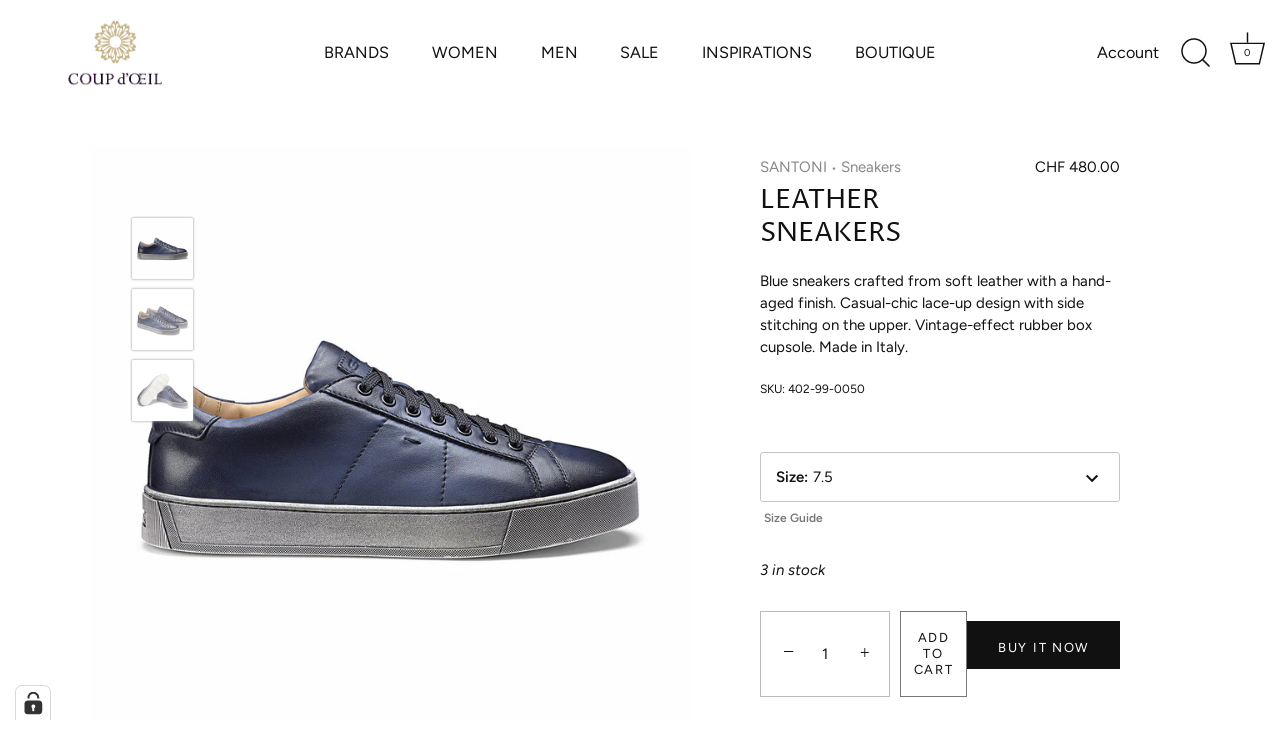

--- FILE ---
content_type: text/html; charset=utf-8
request_url: https://www.coupdoeil-boutique.ch/products/leather-sneakers-23
body_size: 83232
content:
<!doctype html>
<html class="no-js" lang="en">
<head><script> var fc_metafield_gdpr = {"color":"000000","src":"","lang":"en","url":"","appstatus":"enable","cookiebarstatus":"disable","gdprbannerstatus":"disable","banner_background":"CC9F42","link_text":"FFFFFF","button_border":"000000","button_background":"000000","banner_text":"FFFFFF","button_text":"FFFFFF","message":"This website only uses cookies that ensure the proper functioning of it. By continuing to use this website, you agree to our Privacy Policy and Terms of Service.","ok_button":"Ok","info_link":"Learn More","bar_location":"bottom","show_only_eu":false,"privacy_url":"https:\/\/www.coupdoeil-boutique.ch\/policies\/privacy-policy"}</script>

  <!-- Showcase 4.0.8 -->
  <link rel="preload" href="//www.coupdoeil-boutique.ch/cdn/shop/t/3/assets/styles.css?v=141020347785682804561764701763" as="style">
  <meta charset="utf-8" />
<meta name="viewport" content="width=device-width,initial-scale=1.0" />
<meta http-equiv="X-UA-Compatible" content="IE=edge">

<link rel="preconnect" href="https://cdn.shopify.com" crossorigin>
<link rel="preconnect" href="https://fonts.shopify.com" crossorigin>
<link rel="preconnect" href="https://monorail-edge.shopifysvc.com"><link rel="preload" as="font" href="//www.coupdoeil-boutique.ch/cdn/fonts/proza_libre/prozalibre_n4.f0507b32b728d57643b7359f19cd41165a2ba3ad.woff2" type="font/woff2" crossorigin>
<link rel="preload" as="font" href="//www.coupdoeil-boutique.ch/cdn/fonts/figtree/figtree_n4.3c0838aba1701047e60be6a99a1b0a40ce9b8419.woff2" type="font/woff2" crossorigin>
<link rel="preload" as="font" href="//www.coupdoeil-boutique.ch/cdn/fonts/figtree/figtree_n5.3b6b7df38aa5986536945796e1f947445832047c.woff2" type="font/woff2" crossorigin>
<link rel="preload" as="font" href="//www.coupdoeil-boutique.ch/cdn/fonts/proza_libre/prozalibre_n5.769da275b5c2e5f28c2bf0b1166b9e95644c320c.woff2" type="font/woff2" crossorigin><link rel="preload" as="font" href="//www.coupdoeil-boutique.ch/cdn/fonts/figtree/figtree_n7.2fd9bfe01586148e644724096c9d75e8c7a90e55.woff2" type="font/woff2" crossorigin><link rel="preload" as="font" href="//www.coupdoeil-boutique.ch/cdn/fonts/figtree/figtree_i4.89f7a4275c064845c304a4cf8a4a586060656db2.woff2" type="font/woff2" crossorigin><link rel="preload" as="font" href="//www.coupdoeil-boutique.ch/cdn/fonts/figtree/figtree_i7.06add7096a6f2ab742e09ec7e498115904eda1fe.woff2" type="font/woff2" crossorigin><link rel="preload" href="//www.coupdoeil-boutique.ch/cdn/shop/t/3/assets/vendor.js?v=26564483382332717901611757289" as="script">
<link rel="preload" href="//www.coupdoeil-boutique.ch/cdn/shop/t/3/assets/theme.js?v=56027079382290713561611757288" as="script"><link rel="canonical" href="https://www.coupdoeil-boutique.ch/products/leather-sneakers-23" /><meta name="description" content="Blue sneakers crafted from soft leather with a hand-aged finish. Casual-chic lace-up design with side stitching on the upper. Vintage-effect rubber box cupsole. Made in Italy.">
<link rel="preload" as="font" href="//www.coupdoeil-boutique.ch/cdn/fonts/figtree/figtree_n5.3b6b7df38aa5986536945796e1f947445832047c.woff2" type="font/woff2" crossorigin><link rel="preload" as="font" href="//www.coupdoeil-boutique.ch/cdn/fonts/figtree/figtree_n6.9d1ea52bb49a0a86cfd1b0383d00f83d3fcc14de.woff2" type="font/woff2" crossorigin><meta name="theme-color" content="#111111">
  <title>
    LEATHER SNEAKERS &ndash; Coup d’Oeil Boutique 
  </title>
  


<meta property="og:site_name" content="Coup d’Oeil Boutique ">
<meta property="og:url" content="https://www.coupdoeil-boutique.ch/products/leather-sneakers-23">
<meta property="og:title" content="LEATHER SNEAKERS">
<meta property="og:type" content="product">
<meta property="og:description" content="Blue sneakers crafted from soft leather with a hand-aged finish. Casual-chic lace-up design with side stitching on the upper. Vintage-effect rubber box cupsole. Made in Italy.">

  <meta property="og:price:amount" content="480.00">
  <meta property="og:price:currency" content="CHF">

<meta property="og:image" content="http://www.coupdoeil-boutique.ch/cdn/shop/products/santoni_MBGL20850SPOMGOOU55_01_1200x1200.jpg?v=1615285027">
      <meta property="og:image:width" content="1756">
      <meta property="og:image:height" content="1756">
    <meta property="og:image" content="http://www.coupdoeil-boutique.ch/cdn/shop/products/santoni_MBGL20850SPOMGOOU55_02_1200x1200.jpg?v=1615285027">
      <meta property="og:image:width" content="1756">
      <meta property="og:image:height" content="1756">
    <meta property="og:image" content="http://www.coupdoeil-boutique.ch/cdn/shop/products/santoni_MBGL20850SPOMGOOU55_03_1200x1200.jpg?v=1615285027">
      <meta property="og:image:width" content="1756">
      <meta property="og:image:height" content="1756">
    
<meta property="og:image:secure_url" content="https://www.coupdoeil-boutique.ch/cdn/shop/products/santoni_MBGL20850SPOMGOOU55_01_1200x1200.jpg?v=1615285027"><meta property="og:image:secure_url" content="https://www.coupdoeil-boutique.ch/cdn/shop/products/santoni_MBGL20850SPOMGOOU55_02_1200x1200.jpg?v=1615285027"><meta property="og:image:secure_url" content="https://www.coupdoeil-boutique.ch/cdn/shop/products/santoni_MBGL20850SPOMGOOU55_03_1200x1200.jpg?v=1615285027">


<meta name="twitter:card" content="summary_large_image">
<meta name="twitter:title" content="LEATHER SNEAKERS">
<meta name="twitter:description" content="Blue sneakers crafted from soft leather with a hand-aged finish. Casual-chic lace-up design with side stitching on the upper. Vintage-effect rubber box cupsole. Made in Italy.">

  <link href="//www.coupdoeil-boutique.ch/cdn/shop/t/3/assets/styles.css?v=141020347785682804561764701763" rel="stylesheet" type="text/css" media="all" />
  <script>window.performance && window.performance.mark && window.performance.mark('shopify.content_for_header.start');</script><meta name="facebook-domain-verification" content="asjrhqmls4r3n2y981veufs01picxb">
<meta id="shopify-digital-wallet" name="shopify-digital-wallet" content="/53001388196/digital_wallets/dialog">
<meta name="shopify-checkout-api-token" content="28a580827154cd45dc46aab00be306d5">
<meta id="in-context-paypal-metadata" data-shop-id="53001388196" data-venmo-supported="false" data-environment="production" data-locale="en_US" data-paypal-v4="true" data-currency="CHF">
<link rel="alternate" type="application/json+oembed" href="https://www.coupdoeil-boutique.ch/products/leather-sneakers-23.oembed">
<script async="async" src="/checkouts/internal/preloads.js?locale=en-CH"></script>
<script id="shopify-features" type="application/json">{"accessToken":"28a580827154cd45dc46aab00be306d5","betas":["rich-media-storefront-analytics"],"domain":"www.coupdoeil-boutique.ch","predictiveSearch":true,"shopId":53001388196,"locale":"en"}</script>
<script>var Shopify = Shopify || {};
Shopify.shop = "coup-doeil-webshop.myshopify.com";
Shopify.locale = "en";
Shopify.currency = {"active":"CHF","rate":"1.0"};
Shopify.country = "CH";
Shopify.theme = {"name":"coup-doeil Theme - Showcase","id":118225830052,"schema_name":"Showcase","schema_version":"4.0.8","theme_store_id":677,"role":"main"};
Shopify.theme.handle = "null";
Shopify.theme.style = {"id":null,"handle":null};
Shopify.cdnHost = "www.coupdoeil-boutique.ch/cdn";
Shopify.routes = Shopify.routes || {};
Shopify.routes.root = "/";</script>
<script type="module">!function(o){(o.Shopify=o.Shopify||{}).modules=!0}(window);</script>
<script>!function(o){function n(){var o=[];function n(){o.push(Array.prototype.slice.apply(arguments))}return n.q=o,n}var t=o.Shopify=o.Shopify||{};t.loadFeatures=n(),t.autoloadFeatures=n()}(window);</script>
<script id="shop-js-analytics" type="application/json">{"pageType":"product"}</script>
<script defer="defer" async type="module" src="//www.coupdoeil-boutique.ch/cdn/shopifycloud/shop-js/modules/v2/client.init-shop-cart-sync_C5BV16lS.en.esm.js"></script>
<script defer="defer" async type="module" src="//www.coupdoeil-boutique.ch/cdn/shopifycloud/shop-js/modules/v2/chunk.common_CygWptCX.esm.js"></script>
<script type="module">
  await import("//www.coupdoeil-boutique.ch/cdn/shopifycloud/shop-js/modules/v2/client.init-shop-cart-sync_C5BV16lS.en.esm.js");
await import("//www.coupdoeil-boutique.ch/cdn/shopifycloud/shop-js/modules/v2/chunk.common_CygWptCX.esm.js");

  window.Shopify.SignInWithShop?.initShopCartSync?.({"fedCMEnabled":true,"windoidEnabled":true});

</script>
<script>(function() {
  var isLoaded = false;
  function asyncLoad() {
    if (isLoaded) return;
    isLoaded = true;
    var urls = ["https:\/\/tnc-app.herokuapp.com\/get_script\/cab86714cfc611f094a58e307f2eb3ef.js?v=340054\u0026shop=coup-doeil-webshop.myshopify.com"];
    for (var i = 0; i < urls.length; i++) {
      var s = document.createElement('script');
      s.type = 'text/javascript';
      s.async = true;
      s.src = urls[i];
      var x = document.getElementsByTagName('script')[0];
      x.parentNode.insertBefore(s, x);
    }
  };
  if(window.attachEvent) {
    window.attachEvent('onload', asyncLoad);
  } else {
    window.addEventListener('load', asyncLoad, false);
  }
})();</script>
<script id="__st">var __st={"a":53001388196,"offset":3600,"reqid":"45ddec16-cd8e-4753-a602-802c3757392a-1768648084","pageurl":"www.coupdoeil-boutique.ch\/products\/leather-sneakers-23","u":"067d9fe216c3","p":"product","rtyp":"product","rid":6570687856804};</script>
<script>window.ShopifyPaypalV4VisibilityTracking = true;</script>
<script id="captcha-bootstrap">!function(){'use strict';const t='contact',e='account',n='new_comment',o=[[t,t],['blogs',n],['comments',n],[t,'customer']],c=[[e,'customer_login'],[e,'guest_login'],[e,'recover_customer_password'],[e,'create_customer']],r=t=>t.map((([t,e])=>`form[action*='/${t}']:not([data-nocaptcha='true']) input[name='form_type'][value='${e}']`)).join(','),a=t=>()=>t?[...document.querySelectorAll(t)].map((t=>t.form)):[];function s(){const t=[...o],e=r(t);return a(e)}const i='password',u='form_key',d=['recaptcha-v3-token','g-recaptcha-response','h-captcha-response',i],f=()=>{try{return window.sessionStorage}catch{return}},m='__shopify_v',_=t=>t.elements[u];function p(t,e,n=!1){try{const o=window.sessionStorage,c=JSON.parse(o.getItem(e)),{data:r}=function(t){const{data:e,action:n}=t;return t[m]||n?{data:e,action:n}:{data:t,action:n}}(c);for(const[e,n]of Object.entries(r))t.elements[e]&&(t.elements[e].value=n);n&&o.removeItem(e)}catch(o){console.error('form repopulation failed',{error:o})}}const l='form_type',E='cptcha';function T(t){t.dataset[E]=!0}const w=window,h=w.document,L='Shopify',v='ce_forms',y='captcha';let A=!1;((t,e)=>{const n=(g='f06e6c50-85a8-45c8-87d0-21a2b65856fe',I='https://cdn.shopify.com/shopifycloud/storefront-forms-hcaptcha/ce_storefront_forms_captcha_hcaptcha.v1.5.2.iife.js',D={infoText:'Protected by hCaptcha',privacyText:'Privacy',termsText:'Terms'},(t,e,n)=>{const o=w[L][v],c=o.bindForm;if(c)return c(t,g,e,D).then(n);var r;o.q.push([[t,g,e,D],n]),r=I,A||(h.body.append(Object.assign(h.createElement('script'),{id:'captcha-provider',async:!0,src:r})),A=!0)});var g,I,D;w[L]=w[L]||{},w[L][v]=w[L][v]||{},w[L][v].q=[],w[L][y]=w[L][y]||{},w[L][y].protect=function(t,e){n(t,void 0,e),T(t)},Object.freeze(w[L][y]),function(t,e,n,w,h,L){const[v,y,A,g]=function(t,e,n){const i=e?o:[],u=t?c:[],d=[...i,...u],f=r(d),m=r(i),_=r(d.filter((([t,e])=>n.includes(e))));return[a(f),a(m),a(_),s()]}(w,h,L),I=t=>{const e=t.target;return e instanceof HTMLFormElement?e:e&&e.form},D=t=>v().includes(t);t.addEventListener('submit',(t=>{const e=I(t);if(!e)return;const n=D(e)&&!e.dataset.hcaptchaBound&&!e.dataset.recaptchaBound,o=_(e),c=g().includes(e)&&(!o||!o.value);(n||c)&&t.preventDefault(),c&&!n&&(function(t){try{if(!f())return;!function(t){const e=f();if(!e)return;const n=_(t);if(!n)return;const o=n.value;o&&e.removeItem(o)}(t);const e=Array.from(Array(32),(()=>Math.random().toString(36)[2])).join('');!function(t,e){_(t)||t.append(Object.assign(document.createElement('input'),{type:'hidden',name:u})),t.elements[u].value=e}(t,e),function(t,e){const n=f();if(!n)return;const o=[...t.querySelectorAll(`input[type='${i}']`)].map((({name:t})=>t)),c=[...d,...o],r={};for(const[a,s]of new FormData(t).entries())c.includes(a)||(r[a]=s);n.setItem(e,JSON.stringify({[m]:1,action:t.action,data:r}))}(t,e)}catch(e){console.error('failed to persist form',e)}}(e),e.submit())}));const S=(t,e)=>{t&&!t.dataset[E]&&(n(t,e.some((e=>e===t))),T(t))};for(const o of['focusin','change'])t.addEventListener(o,(t=>{const e=I(t);D(e)&&S(e,y())}));const B=e.get('form_key'),M=e.get(l),P=B&&M;t.addEventListener('DOMContentLoaded',(()=>{const t=y();if(P)for(const e of t)e.elements[l].value===M&&p(e,B);[...new Set([...A(),...v().filter((t=>'true'===t.dataset.shopifyCaptcha))])].forEach((e=>S(e,t)))}))}(h,new URLSearchParams(w.location.search),n,t,e,['guest_login'])})(!0,!0)}();</script>
<script integrity="sha256-4kQ18oKyAcykRKYeNunJcIwy7WH5gtpwJnB7kiuLZ1E=" data-source-attribution="shopify.loadfeatures" defer="defer" src="//www.coupdoeil-boutique.ch/cdn/shopifycloud/storefront/assets/storefront/load_feature-a0a9edcb.js" crossorigin="anonymous"></script>
<script data-source-attribution="shopify.dynamic_checkout.dynamic.init">var Shopify=Shopify||{};Shopify.PaymentButton=Shopify.PaymentButton||{isStorefrontPortableWallets:!0,init:function(){window.Shopify.PaymentButton.init=function(){};var t=document.createElement("script");t.src="https://www.coupdoeil-boutique.ch/cdn/shopifycloud/portable-wallets/latest/portable-wallets.en.js",t.type="module",document.head.appendChild(t)}};
</script>
<script data-source-attribution="shopify.dynamic_checkout.buyer_consent">
  function portableWalletsHideBuyerConsent(e){var t=document.getElementById("shopify-buyer-consent"),n=document.getElementById("shopify-subscription-policy-button");t&&n&&(t.classList.add("hidden"),t.setAttribute("aria-hidden","true"),n.removeEventListener("click",e))}function portableWalletsShowBuyerConsent(e){var t=document.getElementById("shopify-buyer-consent"),n=document.getElementById("shopify-subscription-policy-button");t&&n&&(t.classList.remove("hidden"),t.removeAttribute("aria-hidden"),n.addEventListener("click",e))}window.Shopify?.PaymentButton&&(window.Shopify.PaymentButton.hideBuyerConsent=portableWalletsHideBuyerConsent,window.Shopify.PaymentButton.showBuyerConsent=portableWalletsShowBuyerConsent);
</script>
<script>
  function portableWalletsCleanup(e){e&&e.src&&console.error("Failed to load portable wallets script "+e.src);var t=document.querySelectorAll("shopify-accelerated-checkout .shopify-payment-button__skeleton, shopify-accelerated-checkout-cart .wallet-cart-button__skeleton"),e=document.getElementById("shopify-buyer-consent");for(let e=0;e<t.length;e++)t[e].remove();e&&e.remove()}function portableWalletsNotLoadedAsModule(e){e instanceof ErrorEvent&&"string"==typeof e.message&&e.message.includes("import.meta")&&"string"==typeof e.filename&&e.filename.includes("portable-wallets")&&(window.removeEventListener("error",portableWalletsNotLoadedAsModule),window.Shopify.PaymentButton.failedToLoad=e,"loading"===document.readyState?document.addEventListener("DOMContentLoaded",window.Shopify.PaymentButton.init):window.Shopify.PaymentButton.init())}window.addEventListener("error",portableWalletsNotLoadedAsModule);
</script>

<script type="module" src="https://www.coupdoeil-boutique.ch/cdn/shopifycloud/portable-wallets/latest/portable-wallets.en.js" onError="portableWalletsCleanup(this)" crossorigin="anonymous"></script>
<script nomodule>
  document.addEventListener("DOMContentLoaded", portableWalletsCleanup);
</script>

<link id="shopify-accelerated-checkout-styles" rel="stylesheet" media="screen" href="https://www.coupdoeil-boutique.ch/cdn/shopifycloud/portable-wallets/latest/accelerated-checkout-backwards-compat.css" crossorigin="anonymous">
<style id="shopify-accelerated-checkout-cart">
        #shopify-buyer-consent {
  margin-top: 1em;
  display: inline-block;
  width: 100%;
}

#shopify-buyer-consent.hidden {
  display: none;
}

#shopify-subscription-policy-button {
  background: none;
  border: none;
  padding: 0;
  text-decoration: underline;
  font-size: inherit;
  cursor: pointer;
}

#shopify-subscription-policy-button::before {
  box-shadow: none;
}

      </style>

<script>window.performance && window.performance.mark && window.performance.mark('shopify.content_for_header.end');</script>
  <script>
    document.documentElement.className = document.documentElement.className.replace('no-js', '');
    window.theme = window.theme || {};
    theme.money_format = "CHF {{amount}}";
    theme.money_container = '.theme-money';
    theme.strings = {
      previous: "Previous",
      next: "Next",
      close: "Close",
      addressError: "Error looking up that address",
      addressNoResults: "No results for that address",
      addressQueryLimit: "You have exceeded the Google API usage limit. Consider upgrading to a \u003ca href=\"https:\/\/developers.google.com\/maps\/premium\/usage-limits\"\u003ePremium Plan\u003c\/a\u003e.",
      authError: "There was a problem authenticating your Google Maps API Key.",
      back: "Back",
      cartConfirmation: "You must agree to the terms and conditions before continuing.",
      loadMore: "Load more",
      infiniteScrollNoMore: "No more results",
      priceNonExistent: "Unavailable",
      buttonDefault: "Add to Cart",
      buttonNoStock: "Out of stock",
      buttonNoVariant: "Unavailable",
      variantNoStock: "Sold out",
      unitPriceSeparator: " \/ ",
      colorBoxPrevious: "Previous",
      colorBoxNext: "Next",
      colorBoxClose: "Close",
      navigateHome: "Home",
      productAddingToCart: "Adding",
      productAddedToCart: "Added to cart",
      popupWasAdded: "was added to your cart",
      popupCheckout: "Checkout",
      popupContinueShopping: "Continue shopping",
      onlyXLeft: "[[ quantity ]] in stock",
      priceSoldOut: "Sold Out",
      loading: "Loading...",
      viewCart: "View cart",
      page: "Page {{ page }}",
      imageSlider: "Image slider"
    };
    theme.routes = {
      search_url: '/search',
      cart_url: '/cart',
      cart_add_url: '/cart/add',
      checkout: '/checkout'
    };
    theme.settings = {
      productImageParallax: false,
      animationEnabledDesktop: true,
      animationEnabledMobile: false
    };
    theme.checkViewportFillers = function(){
      var toggleState = false;
      var elPageContent = document.getElementById('page-content');
      if(elPageContent) {
        var elOverlapSection = elPageContent.querySelector('.header-overlap-section');
        if (elOverlapSection) {
          var padding = parseInt(getComputedStyle(elPageContent).getPropertyValue('padding-top'));
          toggleState = ((Math.round(elOverlapSection.offsetTop) - padding) === 0);
        }
      }
      if(toggleState) {
        document.getElementsByTagName('body')[0].classList.add('header-section-overlap');
      } else {
        document.getElementsByTagName('body')[0].classList.remove('header-section-overlap');
      }
    };
    theme.assessAltLogo = function(){
      var elsOverlappers = document.querySelectorAll('.needs-alt-logo');
      var useAltLogo = false;
      if(elsOverlappers.length) {
        var elSiteControlInner = document.querySelector('#site-control .site-control__inner');
        var headerMid = elSiteControlInner.offsetTop + elSiteControlInner.offsetParent.offsetTop + elSiteControlInner.offsetHeight / 2;
        Array.prototype.forEach.call(elsOverlappers, function(el, i){
          var thisTop = el.getBoundingClientRect().top + document.body.scrollTop;
          var thisBottom = thisTop + el.offsetHeight;
          if(headerMid > thisTop && headerMid < thisBottom) {
            useAltLogo = true;
            return false;
          }
        });
      }
      if(useAltLogo) {
        document.getElementsByTagName('body')[0].classList.add('use-alt-logo');
      } else {
        document.getElementsByTagName('body')[0].classList.remove('use-alt-logo');
      }
    };
  </script>
<!-- BEGIN app block: shopify://apps/complianz-gdpr-cookie-consent/blocks/bc-block/e49729f0-d37d-4e24-ac65-e0e2f472ac27 -->

    
    
    
<link id='complianz-css' rel="stylesheet" href=https://cdn.shopify.com/extensions/019a2fb2-ee57-75e6-ac86-acfd14822c1d/gdpr-legal-cookie-74/assets/complainz.css media="print" onload="this.media='all'">
    <style>
        #Compliance-iframe.Compliance-iframe-branded > div.purposes-header,
        #Compliance-iframe.Compliance-iframe-branded > div.cmplc-cmp-header,
        #purposes-container > div.purposes-header,
        #Compliance-cs-banner .Compliance-cs-brand {
            background-color: #ffffff !important;
            color: #000000!important;
        }
        #Compliance-iframe.Compliance-iframe-branded .purposes-header .cmplc-btn-cp ,
        #Compliance-iframe.Compliance-iframe-branded .purposes-header .cmplc-btn-cp:hover,
        #Compliance-iframe.Compliance-iframe-branded .purposes-header .cmplc-btn-back:hover  {
            background-color: #ffffff !important;
            opacity: 1 !important;
        }
        #Compliance-cs-banner .cmplc-toggle .cmplc-toggle-label {
            color: #ffffff!important;
        }
        #Compliance-iframe.Compliance-iframe-branded .purposes-header .cmplc-btn-cp:hover,
        #Compliance-iframe.Compliance-iframe-branded .purposes-header .cmplc-btn-back:hover {
            background-color: #000000!important;
            color: #ffffff!important;
        }
        #Compliance-cs-banner #Compliance-cs-title {
            font-size: 18 !important;
        }
        #Compliance-cs-banner .Compliance-cs-content,
        #Compliance-cs-title,
        .cmplc-toggle-checkbox.granular-control-checkbox span {
            background-color: #ffffff !important;
            color: #000000 !important;
            font-size: 18 !important;
        }
        #Compliance-cs-banner .Compliance-cs-close-btn {
            font-size: 18 !important;
            background-color: #ffffff !important;
        }
        #Compliance-cs-banner .Compliance-cs-opt-group {
            color: #ffffff !important;
        }
        #Compliance-cs-banner .Compliance-cs-opt-group button,
        .Compliance-alert button.Compliance-button-cancel {
            background-color: #cab180!important;
            color: #fff!important;
        }
        #Compliance-cs-banner .Compliance-cs-opt-group button.Compliance-cs-accept-btn,
        #Compliance-cs-banner .Compliance-cs-opt-group button.Compliance-cs-btn-primary,
        .Compliance-alert button.Compliance-button-confirm {
            background-color: #cab180 !important;
            color: #000000 !important;
        }
        #Compliance-cs-banner .Compliance-cs-opt-group button.Compliance-cs-reject-btn {
            background-color: #cab180!important;
            color: #ff0000!important;
        }

        #Compliance-cs-banner .Compliance-banner-content button {
            cursor: pointer !important;
            color: currentColor !important;
            text-decoration: underline !important;
            border: none !important;
            background-color: transparent !important;
            font-size: 100% !important;
            padding: 0 !important;
        }

        #Compliance-cs-banner .Compliance-cs-opt-group button {
            border-radius: 4px !important;
            padding-block: 10px !important;
        }
        @media (min-width: 640px) {
            #Compliance-cs-banner.Compliance-cs-default-floating:not(.Compliance-cs-top):not(.Compliance-cs-center) .Compliance-cs-container, #Compliance-cs-banner.Compliance-cs-default-floating:not(.Compliance-cs-bottom):not(.Compliance-cs-center) .Compliance-cs-container, #Compliance-cs-banner.Compliance-cs-default-floating.Compliance-cs-center:not(.Compliance-cs-top):not(.Compliance-cs-bottom) .Compliance-cs-container {
                width: 560px !important;
            }
            #Compliance-cs-banner.Compliance-cs-default-floating:not(.Compliance-cs-top):not(.Compliance-cs-center) .Compliance-cs-opt-group, #Compliance-cs-banner.Compliance-cs-default-floating:not(.Compliance-cs-bottom):not(.Compliance-cs-center) .Compliance-cs-opt-group, #Compliance-cs-banner.Compliance-cs-default-floating.Compliance-cs-center:not(.Compliance-cs-top):not(.Compliance-cs-bottom) .Compliance-cs-opt-group {
                flex-direction: row !important;
            }
            #Compliance-cs-banner .Compliance-cs-opt-group button:not(:last-of-type),
            #Compliance-cs-banner .Compliance-cs-opt-group button {
                margin-right: 4px !important;
            }
            #Compliance-cs-banner .Compliance-cs-container .Compliance-cs-brand {
                position: absolute !important;
                inset-block-start: 6px;
            }
        }
        #Compliance-cs-banner.Compliance-cs-default-floating:not(.Compliance-cs-top):not(.Compliance-cs-center) .Compliance-cs-opt-group > div, #Compliance-cs-banner.Compliance-cs-default-floating:not(.Compliance-cs-bottom):not(.Compliance-cs-center) .Compliance-cs-opt-group > div, #Compliance-cs-banner.Compliance-cs-default-floating.Compliance-cs-center:not(.Compliance-cs-top):not(.Compliance-cs-bottom) .Compliance-cs-opt-group > div {
            flex-direction: row-reverse;
            width: 100% !important;
        }

        .Compliance-cs-brand-badge-outer, .Compliance-cs-brand-badge, #Compliance-cs-banner.Compliance-cs-default-floating.Compliance-cs-bottom .Compliance-cs-brand-badge-outer,
        #Compliance-cs-banner.Compliance-cs-default.Compliance-cs-bottom .Compliance-cs-brand-badge-outer,
        #Compliance-cs-banner.Compliance-cs-default:not(.Compliance-cs-left) .Compliance-cs-brand-badge-outer,
        #Compliance-cs-banner.Compliance-cs-default-floating:not(.Compliance-cs-left) .Compliance-cs-brand-badge-outer {
            display: none !important
        }

        #Compliance-cs-banner:not(.Compliance-cs-top):not(.Compliance-cs-bottom) .Compliance-cs-container.Compliance-cs-themed {
            flex-direction: row !important;
        }

        #Compliance-cs-banner #Compliance-cs-title,
        #Compliance-cs-banner #Compliance-cs-custom-title {
            justify-self: center !important;
            font-size: 14px !important;
            font-family: -apple-system,sans-serif !important;
            margin-inline: auto !important;
            width: 55% !important;
            text-align: center;
            font-weight: 600;
            visibility: unset;
        }

        @media (max-width: 640px) {
            #Compliance-cs-banner #Compliance-cs-title,
            #Compliance-cs-banner #Compliance-cs-custom-title {
                display: block;
            }
        }

        #Compliance-cs-banner .Compliance-cs-brand img {
            max-width: 110px !important;
            min-height: 32px !important;
        }
        #Compliance-cs-banner .Compliance-cs-container .Compliance-cs-brand {
            background: none !important;
            padding: 0px !important;
            margin-block-start:10px !important;
            margin-inline-start:16px !important;
        }

        #Compliance-cs-banner .Compliance-cs-opt-group button {
            padding-inline: 4px !important;
        }

    </style>
    
    
    
    

    <script type="text/javascript">
        function loadScript(src) {
            return new Promise((resolve, reject) => {
                const s = document.createElement("script");
                s.src = src;
                s.charset = "UTF-8";
                s.onload = resolve;
                s.onerror = reject;
                document.head.appendChild(s);
            });
        }

        function filterGoogleConsentModeURLs(domainsArray) {
            const googleConsentModeComplianzURls = [
                // 197, # Google Tag Manager:
                {"domain":"s.www.googletagmanager.com", "path":""},
                {"domain":"www.tagmanager.google.com", "path":""},
                {"domain":"www.googletagmanager.com", "path":""},
                {"domain":"googletagmanager.com", "path":""},
                {"domain":"tagassistant.google.com", "path":""},
                {"domain":"tagmanager.google.com", "path":""},

                // 2110, # Google Analytics 4:
                {"domain":"www.analytics.google.com", "path":""},
                {"domain":"www.google-analytics.com", "path":""},
                {"domain":"ssl.google-analytics.com", "path":""},
                {"domain":"google-analytics.com", "path":""},
                {"domain":"analytics.google.com", "path":""},
                {"domain":"region1.google-analytics.com", "path":""},
                {"domain":"region1.analytics.google.com", "path":""},
                {"domain":"*.google-analytics.com", "path":""},
                {"domain":"www.googletagmanager.com", "path":"/gtag/js?id=G"},
                {"domain":"googletagmanager.com", "path":"/gtag/js?id=UA"},
                {"domain":"www.googletagmanager.com", "path":"/gtag/js?id=UA"},
                {"domain":"googletagmanager.com", "path":"/gtag/js?id=G"},

                // 177, # Google Ads conversion tracking:
                {"domain":"googlesyndication.com", "path":""},
                {"domain":"media.admob.com", "path":""},
                {"domain":"gmodules.com", "path":""},
                {"domain":"ad.ytsa.net", "path":""},
                {"domain":"dartmotif.net", "path":""},
                {"domain":"dmtry.com", "path":""},
                {"domain":"go.channelintelligence.com", "path":""},
                {"domain":"googleusercontent.com", "path":""},
                {"domain":"googlevideo.com", "path":""},
                {"domain":"gvt1.com", "path":""},
                {"domain":"links.channelintelligence.com", "path":""},
                {"domain":"obrasilinteirojoga.com.br", "path":""},
                {"domain":"pcdn.tcgmsrv.net", "path":""},
                {"domain":"rdr.tag.channelintelligence.com", "path":""},
                {"domain":"static.googleadsserving.cn", "path":""},
                {"domain":"studioapi.doubleclick.com", "path":""},
                {"domain":"teracent.net", "path":""},
                {"domain":"ttwbs.channelintelligence.com", "path":""},
                {"domain":"wtb.channelintelligence.com", "path":""},
                {"domain":"youknowbest.com", "path":""},
                {"domain":"doubleclick.net", "path":""},
                {"domain":"redirector.gvt1.com", "path":""},

                //116, # Google Ads Remarketing
                {"domain":"googlesyndication.com", "path":""},
                {"domain":"media.admob.com", "path":""},
                {"domain":"gmodules.com", "path":""},
                {"domain":"ad.ytsa.net", "path":""},
                {"domain":"dartmotif.net", "path":""},
                {"domain":"dmtry.com", "path":""},
                {"domain":"go.channelintelligence.com", "path":""},
                {"domain":"googleusercontent.com", "path":""},
                {"domain":"googlevideo.com", "path":""},
                {"domain":"gvt1.com", "path":""},
                {"domain":"links.channelintelligence.com", "path":""},
                {"domain":"obrasilinteirojoga.com.br", "path":""},
                {"domain":"pcdn.tcgmsrv.net", "path":""},
                {"domain":"rdr.tag.channelintelligence.com", "path":""},
                {"domain":"static.googleadsserving.cn", "path":""},
                {"domain":"studioapi.doubleclick.com", "path":""},
                {"domain":"teracent.net", "path":""},
                {"domain":"ttwbs.channelintelligence.com", "path":""},
                {"domain":"wtb.channelintelligence.com", "path":""},
                {"domain":"youknowbest.com", "path":""},
                {"domain":"doubleclick.net", "path":""},
                {"domain":"redirector.gvt1.com", "path":""}
            ];

            if (!Array.isArray(domainsArray)) { 
                return [];
            }

            const blockedPairs = new Map();
            for (const rule of googleConsentModeComplianzURls) {
                if (!blockedPairs.has(rule.domain)) {
                    blockedPairs.set(rule.domain, new Set());
                }
                blockedPairs.get(rule.domain).add(rule.path);
            }

            return domainsArray.filter(item => {
                const paths = blockedPairs.get(item.d);
                return !(paths && paths.has(item.p));
            });
        }

        function setupAutoblockingByDomain() {
            // autoblocking by domain
            const autoblockByDomainArray = [];
            const prefixID = '10000' // to not get mixed with real metis ids
            let cmpBlockerDomains = []
            let cmpCmplcVendorsPurposes = {}
            let counter = 1
            for (const object of autoblockByDomainArray) {
                cmpBlockerDomains.push({
                    d: object.d,
                    p: object.path,
                    v: prefixID + counter,
                });
                counter++;
            }
            
            counter = 1
            for (const object of autoblockByDomainArray) {
                cmpCmplcVendorsPurposes[prefixID + counter] = object?.p ?? '1';
                counter++;
            }

            Object.defineProperty(window, "cmp_cmplc_vendors_purposes", {
                get() {
                    return cmpCmplcVendorsPurposes;
                },
                set(value) {
                    cmpCmplcVendorsPurposes = { ...cmpCmplcVendorsPurposes, ...value };
                }
            });
            const basicGmc = true;


            Object.defineProperty(window, "cmp_importblockerdomains", {
                get() {
                    if (basicGmc) {
                        return filterGoogleConsentModeURLs(cmpBlockerDomains);
                    }
                    return cmpBlockerDomains;
                },
                set(value) {
                    cmpBlockerDomains = [ ...cmpBlockerDomains, ...value ];
                }
            });
        }

        function enforceRejectionRecovery() {
            const base = (window._cmplc = window._cmplc || {});
            const featuresHolder = {};

            function lockFlagOn(holder) {
                const desc = Object.getOwnPropertyDescriptor(holder, 'rejection_recovery');
                if (!desc) {
                    Object.defineProperty(holder, 'rejection_recovery', {
                        get() { return true; },
                        set(_) { /* ignore */ },
                        enumerable: true,
                        configurable: false
                    });
                }
                return holder;
            }

            Object.defineProperty(base, 'csFeatures', {
                configurable: false,
                enumerable: true,
                get() {
                    return featuresHolder;
                },
                set(obj) {
                    if (obj && typeof obj === 'object') {
                        Object.keys(obj).forEach(k => {
                            if (k !== 'rejection_recovery') {
                                featuresHolder[k] = obj[k];
                            }
                        });
                    }
                    // we lock it, it won't try to redefine
                    lockFlagOn(featuresHolder);
                }
            });

            // Ensure an object is exposed even if read early
            if (!('csFeatures' in base)) {
                base.csFeatures = {};
            } else {
                // If someone already set it synchronously, merge and lock now.
                base.csFeatures = base.csFeatures;
            }
        }

        function splitDomains(joinedString) {
            if (!joinedString) {
                return []; // empty string -> empty array
            }
            return joinedString.split(";");
        }

        function setupWhitelist() {
            // Whitelist by domain:
            const whitelistString = "";
            const whitelist_array = [...splitDomains(whitelistString)];
            if (Array.isArray(window?.cmp_block_ignoredomains)) {
                window.cmp_block_ignoredomains = [...whitelist_array, ...window.cmp_block_ignoredomains];
            }
        }

        async function initCompliance() {
            const currentCsConfiguration = {"siteId":"4244115","cookiePolicyIds":{"en":13998249},"banner":{"acceptButtonDisplay":true,"rejectButtonDisplay":true,"customizeButtonDisplay":true,"position":"float-center","backgroundOverlay":false,"fontSize":"18","content":"","title":"","hideTitle":false,"acceptButtonCaption":"","rejectButtonCaption":"","customizeButtonCaption":"","cookiePolicyLinkCaption":"","privacyWidget":true,"privacyWidgetPosition":"anchored-bottom-left","logo":"data:image\/png;base64,iVBORw0KGgoAAAANSUhEUgAAAL4AAAC\/CAYAAABAKGY4AAAAAXNSR0IArs4c6QAAIABJREFUeF7svQeXXOeRLBjlva9qbwGCFEXtm7dn\/\/9P2DdvR6OhQAJo313e+6pbd09Efre6AIEiCRlAb9hSHYBkl7s3vzSRkZEh3\/d9\/Pbz970CvKS6rCH3usGfH7zNT\/zrX\/dhfu3tCz1\/rF\/3Rv9H\/XboN8P\/e93PwACd0fs+5FN8H6FQBAiF\/\/IQbA2fzw0e\/LXdE8G\/\/7UT8pvhf8od\/M3wP+Wq\/cVzAqPdAP7GjJiG763hbzYIReIIhaMADwCN+D1b5T\/wOR4Q4p+B4QcGHwb8MBD6KeP\/zfA\/5Rb+ZvifctX+4jnOcP014K8wm4wxm07grZbYeCuEIklEYimkM3kkEhmEwhGEthGAh2WF5XKC+WyE9WoFz9soU+IjmcwikcwhGksgGou7cxEcgl9r9O5Q\/V1SrL\/LhftsL\/Kb4f+tl162twZCK2AzBzYLNB7v0Xh6wHo5x3q1BMJJJFJ5HBxdoFQ5QDSeQDgSc95\/Dd+bY9RvoN24xWQyxnyxwMbbYOP5qNSOUamdIJ0tIZXOA2Hm6H+L5f6W4+v4\/5bj\/42WryJ2BYQWmI+7mA7b6LTq6LQa2HgLeOs1\/FAC0XgO5eoRSpVDFMpVJNMZGb63mmM57aHffUSrcatosVwusWEg8IFsvoZsfk\/PLZYPEInHEYny0Hzqz2+G\/5vhf6rtbJ8XoDdLAHN06jdoPbzBZDzAbDoCfE85v4c4EEohlsgjX6zh5PIliuUq4IewmA4x6j2h37lHt\/2A5WKmVAcIKx3yQ0kgnMbRySvsH10gmckhnkrpuZ\/285vh\/2b4n2Y5zwgMC1nfw3oxwnLeR6d5g9bTNZbLGVbLBULYIAQfnh+T149E08hkSzg8OUOpUkMskcZ03Efj4S1GvTqmk55qAn8TQKF8hbiMv1A+RKl8iPLeAfLFCsBiGQFS9Eu\/iDssn3pmfunb\/Av83m+pzifdJHp6Gv0a2CwxG7Ux6j7KY3c799jov5nRh2j+fgSbUAyhcELFaq22j2J5D5lSGaNhH9ev\/xOTURvw7bCEHXxJOHSDGDZIIBLPIJEq4uzyK+wdnqpgRvhvSXk+6Yv\/H\/Ok3wz\/k26leXoWsvDm6Hee0K5fYzxsYTLqbCPCM\/YSge8Ty48hFk+hUCyjUKygUKpiOh3j9uo1pqMugOX2sBgkSqCThh9DOJJELJHF4ekLVA\/OEE\/lEY2lPkB5PunL\/Ld80m+G\/0m3nbn7Cr43A1YTtBp3eLh9g8W0j\/VyItAlFKKv9w22Jw7vh+EjgnAkjnQmh1yuiHKlhsVijof7K8wmA72mooRDbejxfUSxAXsAMUGi1YNzlPdOkS3sIUmUJ\/j5m5CeT7oI\/9JP+s3wP+n2eQAW8BYjrCddtOp3eHy4xnoxgb9ZOKOn9Tuc3bekx\/dDamQlEobpl0oVrFZLtJqPmM\/GljrtGL6aYIjoEQrHEIkmkchWkCnuo3Z4gXxxT9Cm\/men7ZO+zX\/HJ\/0LG\/5fa978ow2ABjrHatLFrPeEduMR9fo9Nt4SYXjO\/vgZgo6ufR7VrAghEokjlcogVyhi43no9ztYLebw\/bWye9qvflXZDgvYMMKRKMLhGLxIBrF0BacvvkVl75ivhlCYCJAz\/r+7FX\/O6\/x3\/zLPAfJfC8cPboKjBbzX+98lhAXt\/l94AH5FA5Q+OETcHgtM+0\/o16\/Q77TQ73fhbzyEAy8vu+dv8\/fNijcOnKfXZxeWnp\/pDNMdj\/QG8nreM3z7YFYih+CHwvDCGcTTFZy\/\/E65fjhEw382\/l9sKrscuo8+aZc\/tMsjCn7ZDqQrMn7x234pv\/gv5vEdr0UpgSdDIhcmsNutEYgU5ngxutLuAAS\/uHsefoXR0wSNzMpcfI5B+xbNm+8xHvQxm83MyHfTDRk+URr5e\/gbGvdGn43ENRosP5vl8jufU5+X7xWYPSkMdoS8UBqxVBmnL36P2sGZqAyRCBEj8\/q\/6Gf3O7\/3lN3\/wL9bH4J\/8nMTZtXn8H1FH9YrMv4t\/eIXvfsX8Uv\/YobP3JrUgCV8b4HVYoElvSWN3wcSibSw8UgsIWKYNXlodi4CBAzsnzGQj\/WGQnpuwLgk+jJFt36Fhzf\/gelkjNWaB\/ADI3CGGxae7yGkA2u\/57ucXH8XgMnnuoPgDoMdBXtuwGzzkEQ4kcfe4QvRGbL5IhLJtOP+\/HxzapeEvo0nuh6qQrYEuy1xTkX8Urwj1iOr1Qrr9RqpVB7JdAGhcBzg4xeeuS\/C6v\/1KAtMMZZYz4ZYzQaYTSaYzSbqdNIvkQAWT2YQTWQQjacQjVh7nzm1SGGBRf+VQvCnGqJm+DxgG8GYvjdG5+kt7n78I2bzGfwQ05cUYvE0QhHrutqPj\/BmBXgLrBdTrNcL5fpK1kL8kx4\/img0IagzEo0jHGVzyswwrO7vCpv1Ep63wnwdgR9OoVgx+kOlui+UaBvhfsYAdw1fV43Ak+piHyF6dd9TysZ6hZ\/VW83gLaZYLedYrhZYrdYi0qUyJaQzJcRTBcSTeYT5ncO\/tqH2+Y7Bv5jHXwL+HKP2A\/r1W0ymY0yn060RhdgkisRlfMl0Drl8EdlsQd6JxLBdj8qc+WMoyMcNn96QpmqNqc1qivWsj07jBo83f8ZyuQYiCRTL+yjXDhFNsOHkmJS0tMUEq+kA3dYjhsMePM+D5\/J\/JkIbP4pUpoBScQ+ZfAGpXA5h0ZjDOjDsFYwGXYyHPQwnS8xXIVEf+H61gxNkc0UX2f4affnZyCwQ+fA2lsJE9DQfoc1aBu+tFkKZxqMeJqO+usvr9cpSSzbVfCASzSAWz6KydyoeUTyRQpTf+V\/E8\/+LGf4C8Gdo371B4+p7zOZTzJdzpQ0yTWLloYi8ZzyRluFnckVkMkUdhEQqg0g0gRCi5pHJdPzwTn1Il9+Wl1ZX8LGej7Ec99Bp3KF+\/07vmUwXUd47Ru3gFBEafsyxLxkllhOsJgP9fr\/bxGQywWK5AD0uC91QJI1CcQ+1\/VNk8yWkafgRN7ziMbrMMBp0MOp30e70MRzPkErnkC9WcXByaRQGNsjg6pqf8\/pBsU16hM+CnFFsLTh2OZ9gPh1hNhmKc8THdDyEx8gj5MhxiJCAH0rh8PgF9g7Okc7y+qadM\/n5lOvz+XpXjv9roTo0\/CnqV3\/Cw+v\/jdV6BY\/h2aUM9JDMl+mRWDwS96YnSiSzyBeqqO4dIZ0pijOjwjJIeX62KKS3p+Ez4iyxmo0xHdLwn1B\/uEUqk0f14BS50j6yxZoZRxD2BecvsVnPMBu0MOo20WzUMRwN4G3WiJGnn62gVD3B3uE5EsmMUh0dTH0ue082xhbTMR4f7tFpd\/T6PNQnl9\/I8wMxZ\/wfWP1HDkGQ27NWAtMwrPX6414Lw15bh2wxn4g3tF4vsV4tlHbxPXkgee3WXgxrP4Ha\/jmqe6fIF8vIZPOu0P1INP3CIsEX5vE\/RBU+RDrmMvynt3\/E3ff\/LzbMR0Pmh2126Rkvt0LTsG+iD5lsUbReHoBMrmL5dCy2Y2C77\/WhP+Kr0wAmmJF6TPblaIDRoI9Rv4dCZR9HZ18hlS0jlipum0p2sPh\/Dqgs4M2HGPfbeLi7Rr\/bUc5OQy+UjmT47MjG4kn7HltDIeWZNcIc6+UUj3c3aDXq4vlHYnFU9s+QK+4hHs8qyvGgh3moA7jyI6iNMCTWKt5CB3I+G2I27mPUa2Ey7GI6GYgubXCsIWf6LmF6fINOl87wK7VTVKonIt1l84UPao2dN\/9Z5\/LPjQFfkOF\/iBvvXogAM+bNmKBOw\/8zDX+jqTzmy\/z7RmNLMK8kSDOKjR+CxygdjiMaz8o77h2cKS9OZTL2ezt4tEPSt2\/O3NeO1kI8nMbDOwy6LcxnUzWfQn5IpLGTF79DNJkHIim9JqFVS8H46mt5fX8zx3Tcw\/3VG\/TaTXlUpizlyikK5SPkSgcqbt\/Pvmj49PoLeMspmo93aphNxiMslyt9p2SmqC5uobQnunMslnTjioIvtoiQjTYSmXIEu\/Ucy9kI7eYD+p0m5pMBVssJwj5hVxublDtQ+hdgPuwnhLDeJOD5SZR5YGvHKFX3kCuWPmCMfqS38oV4\/i\/A8IMbY8QvIgpCFTaWU9IQQqFgXpUGMEH93X\/i7vW\/u9\/xsSbnnbOtuqikBTAPZas\/LJoA6e3iy4RiSGULKBRrLv\/PI5XKIZnKqnAjOhQmqhIhqhJg6IDnLTGf9kQdbtWvMRr2sFouZVOxcBT5yr48bypfRSJTRjRKNClu7x8YvktZWCg+XL+V4RMpIXVh\/+AS+dIB0rmaTWa9ZxwLdYnJA5pPuug2G+h3W0KzaPgIcyQxg1S2hHL1EAcn5\/pO8giCbHzrH2zWVsCGNrpuRIkmwx7Gw45ebzzsY7OeC7oMhwy\/5zUJeEc2KuxKfJ\/OJokN0pbq7J8hXy4jk8u5y2YRRT0WOiOmfpHEs5P5Aoz\/CzB8N6\/KJglvEGE7wWYL47UkswhHE4YVy3hmqF\/9F+5++N\/YbAwXX3trFV8M8XwEzSAaPR9Ec3TTGLH5O1EjiuXzJZRrB0JiVssVVouV4NBYMu3kQYxkxoKv27xDv\/2A0aCBxWws4wn7IYRDYUQTWURTRZT2TlE9vDBYNZFS64rvK4\/Pz75ZiIz2eHuDbruhqJHJFnB8+hXyxQMk0iWH5rhzx5Plz+Fvphi0+P73Sq\/G4yHWHqe0+PmIVvERR7l2hMtX3yKbK7l8n1+YRr7AZjVTV5mlAyMNKRJPD3doN+tYLqbC6SNhX4Uuvb2ckMM+Va4weoWsfmJk3YDfL4PDk6+wf3SJdC6LZJqRxjkwdqJ5X9Zr0ad5jWj8v7QA\/0cnPp\/Z8C2N8P2VwvhiOsKw38NsSsNayQjYkIq7getEKopkMoTO4zs0r7\/HfD7DcjmX0TPVodFrakkIz7PRmwdmvh+RwS5Xa3n1eDypBlCuUMJ65WG9XAv\/jyfTyOfzyGQyxO1kGK3HKwzaD5hNOvpnpjk8YRGhQ0n40ZTIY\/nygbj2xVINfojeO6Ic3wx\/uWP4TcxnExnp+cU3yBX3NZ6ootilJPTWy1kPi2kXPRp+h2Q2+86KjApwHFSJw\/djKJX3cPbiFXKFipicnOZi+jKbDoTU0PBlxBtzFoN+H5PxWOBWJBxCLEJX7CkSeWsOyptj4XNcz9xdW\/7bJBDK4PT8axyevEAkyuvga8h+wX7FkmOXHJz3lGZG4jlkcmXBsFGOTn5mr\/8FGD6x4zkWoy4G3Sbu724xHHSVUTJXZxc2nS0qPSlWCiiVcxh3HtF7YsoxwGg0tAKM3lFNI6Y3Ecvtle\/HkEykkUgmkUzGsVwuMFZ+vMB67ekmxOMJeJ5vqU44hlgihfOzC+wfHiIcTwp6bN2\/xaDzgMWsj9VyZp6Mry8vGMXajyFCNYRkHsenL3B8eumGReJW3LqOs3n8a3TbTcynU+QLZVx+9R1y+RpCUcKBNGaDTXkAOOAy6Nyj137EoNdw6YPjKglepOHH1ATLFyo4OjlHvlRFIlvAeNBD5+kO\/V4Lg0Eb4VAI0QDCJRK2YVoYQSqVRiqZQCwaVtSdTkY63ERz6PnDYaZLPtauyJXnRwKhcAoXL77F8ckLrNdzpV\/dThODQU9OiZ1epUs0\/GgOtcNznL\/4FknBnv9on\/7XX\/8LMPwl1osxeo1b9JoP6HU7uoCCsR08SQSG6Ecml0E+n0aYMNxqhk63rYdye3ol3yi8TIvYRc1k8kppqHAQTyQQjYbgrRdYzCaafOoPutisVzZUopTeIgWNoVQso1iqoFCpIRKNoPV0g0G3jrk49\/S47LkyjbHeATnzfjihRlaJQ+U1K1az+YozfDetNRma4bfo8afC4F98\/Qdk81WEwkR0mJ6shbbw0W7coV2\/xWzax2I+krc2Eo\/vaA\/0njT8GAqFEo5PTtWvWPuQ4fc7DQ27zOdjfVqjLxvbk00zwruZfFFsUaY6jL6rxQzTUV\/PXc5HyvtZEDPN0TvzAMXSiMUzqNSONFTDYns6GerezedTIVYmk0KHFNPccHXfDJ91jbrTunGf5wR8fsP35\/KiT2\/\/C+2nG4Vx5u5RthOJMJOOoDw9jEScdN4E8rksCvksmq0G6s0nRCIhhCLM4Tm0Qd56GqlMEQcHJ0o7yClRJzXEvHMJfzVHp\/koDv18OsByPkY4HEYkElYU8NaMNjGkUlkcn10gk82h03rAoNdSkUsokWiOGDbC23nYIlhvQlh5UIGbzFVxePoKe0fnKijFt6Hmzvh9w+cU1otvzPDBoXR5etIy+ljyutxf4+nx1g2pMMpsKI0hQpxoDUqnzOPT8E9OjmRPg8EQo9EA41Hf5nhpuI4XxM\/L4pskt3LtBLliTUPs6lUwv\/dWGHabeLz5EeNBC6v5UI0uRVPHNiIaxQf5UaSF9HtdvZ9hPwF71sAGHzF4fgKV2hnOLr9FJl9CNEn0K+BR\/fO9\/xdg+DMsZj3c\/fAfaD9du5vkuQvonJslPjLMaDSiA5BIxDGZTjCZceLJCCcc6mb45XQS4b1K7UA5dCRKbJuHh8ZnBLde+wmNx2tBlPTi8j3hMHwdNJP9i8aSKJZrSgUW87HraA5MK8f5e5HLHDlNZToPRCyDcCKHg+OXqB2eKcWKxYmtrzEbj97z+IXSs8dnvm5pzkJpVbdxh0G\/jWGfqV8gWhWotfGfia2zQ2yoVzabw\/5eVRRnGiIjCofeZbQsSJWiWFSMxJI4ufgae4eXiCULqm1CIcKzHKlcK7pMRi30W\/fo1c0h2TANoWNflOp4ImlRmayMxVypzftG7wzfj8FDCvniIfYPXyBfriJTYCG\/y6D95xr\/F2H482kHN6\/\/He3HK7vBgsIs\/XieLNoNiRYimdfb\/4yaTK8SieWwd3CpIY1csSqoUu18hVx6NN6cFfrtRzQfrzQnOx13nMal5gR1zMSYDEcRT2QQE\/U3gDWpdsbXMU9PqJU3nxEjAGbXLuenR+XnyJcKyGQzSqn+0vDLePHqO2QLFaEzTDU2\/kz9goebH8RAZfeU+bmKTPJpBE86yrDe37rQqVQKxUJexs7hFhaXNh5gn2zjUjIaP1PBy1d\/ECrjR6juFjfUR0Q861KTet1tXOP+zR+l9+OJlkyY00csGkM0FtuyNZ95f7tNyMDjx+H5acG1pcoJSrUDFKt7iAg2\/m+b6swwn7Zx\/ef\/hdbDOzfIYTiwwfJ2YUTjfW4rvfdXeiDatYcEYokiTi9\/j739M6EzZGYaOY03xBWZWKFdv8Hj9Q+YTbsK5QHt10K13TA+jykP0SU1cXymQUQ7+NtkVFIrJ4tkMoVUKmlHcONhNJ5hNJkjnS0orB8eH6NcZSrji1H65HJ8IiD5YgkvXn4jw6dyAnPx6birplKrfi\/jiscSKs4TiQS8NaVLZuoeEz0xKRJzEIyIsVhUaAyLd2tABf+dvpjePrr1+KcXv8P+0QtEEwVEYqQ2O6ReaQ3z+gkG7Xs0b39QyrSgwhtfc0MQwGgZfA+DVR2fdHubAtKTSaR4oOHvoVw7Q7Gyj1KVPYugX\/LP9fa6Xp+Xq0MDfzb89uM712m0PDa4hvLBP1EI8Yarg+sDa59SfWW8+PrfsH94YQSw7VCK8\/ianlqi+XCF2zd\/[base64]\/o7BuO\/7aXfNdO2INDnOtXMgNPw10sjkD1DZO5fhF8oVI+J9pp\/Pb\/iYYTHt4O7N\/4f205VuIr3mrgHaEXguhIIjoYRHnvg51YklSjh\/8R1qB+eIJZImt7ftYgYef4HG\/Tvc\/[base64]\/jpUtjzOPT8POlY+wdvkS+XBP9mlHjc\/18GYY\/6+Lp6j+VfgQe7NnwTZYjkNRT5zUSVX5o1Ab2AVYK75xOisbzzpOdIp3Li4xm+Xjg8Y33QjrxzQ80fEKELNzsYCm14SifHCZpDPbaCucaFI9IvTiTr4lYVtm\/0AGT0YhusRbBa7Wc4v72HVrNJ1Sr+yhX95EtMY8Po3F3i44z\/FwuixeXL9VIQzSKZqOF2+sbxBIJZHJ5VGv7GjaRcpqKwYUNwqwmmAzbuLt+qy7wmqQy9kVFuWB6FnwH9id4jdYGR7oHr2GpdopS9RTF8jEy2bKDUh1UCqZKY\/Tbd6jfvsZkNMRiTr6ROaEoeyzRqBtFdGOVYnq6uQU3J2xX0Qy\/WDnD0ek3yBbLchafc3DlizD85byH+s2f0a3fYDobq3Fihs+Mm3kgCV9R3VQWmul0VqGf1FkOTBCBWMw5kBJHJJbVSJ4JtO6LMmyox\/uG\/3T3Dlev\/2Q6OER6dLgi+n0WxLFYWPUGNTDZYaWQK\/NpDonn8mWRs8Svye8ZsUyFiCOBbRbwvDme7t6iXb9XD4L5fuXwWOxLefxmQ40iIjEXFxfIZLLYhEJoNDu4vX1CqbKHo5MzpNJZ1\/AJIh6Lc6Mqk1H5dEvDrwt1YjRhP4E0j2ymIASMzSc6E34HjgzyofQnElGhWSTJrHqiruqz0W6U\/[base64]\/[base64]\/E+cv\/gXSuoGjxOXWAvgCPTw35kY0T8iK36AmHMnwTU4rpRpbK+8gVK8gUyvK6VBYgm9BbTzHqNzHqtdHtDTCezBCPp0U7Pjg6R6G0r5lQXehgmISGf3eFt3\/+LxG4ohEflSpz6SPEM0XEUxz9M7KVt56ri\/l4fyc8nfVHPl\/G0clL5IoHiKdp+B9qWJrhT7pPGHbraLV7WCw9XH7zOw1r3Lz9QR6feXw+l8PpySlisZhQk+5gilZ3iqOTF7j46vdKrUw0ytm+TxoB8\/m1eD8PN3QYdcxmYxW\/1dqx6MmZQk2NPfYO\/A0Hdtbot5votS3S8BCzk8oZAH6PVJpcejoGa2Kxv9F+ukW\/28Bo0FZBH41l9fp7B6dKxThqaLi+h81qjMWkh+bjtSjOShGFKtF5xaUOUTt8icuv\/ydSGcdJ+lwJ\/heB6oDDEFPMhk0ZydPjnWi\/IkdF2IXloMaBuowcy2MqYrIcBLWZfpDx2Md02EW73cag1xO2zKK2uncsheFcYQ9xhVajAxDHf7q\/wbsf\/qybnIhFsH94ir3DM7EIKdBq0hpmBPT65MH3Og3BeqT9Hh6zSDtEKuuoxO\/[base64]\/mWE85zdTC3e079HtUDvZE7eW0FIvI6sGljeVt5bF55cxDbTYLrJczkdzobTqdhkhS2VwVpfKBOOMsFA3wsA5o\/eEON29\/FDUinUqgun+C6v4xEElK1dj4O\/a79PqzYUfd3vrjjbzf3sEFipUTZEuH1it4r2\/DdIQHeoLlbICrt2\/R63Zxdn6OdDqN+9sbcZKIADFX3t8\/UJoyGI7E9IymStqCwoEZG6cMsgIqIZjR+5sZJoMu3r19i0FvoF4Cp6AOycfPFiUyGxTcMnymPJMB5uMeHh5u0Gk3RYcm+pVMl0XM43KL9XKE+agtEt1TvYHlYqV0i2ObRyeX4j1F4+ld6MZJkpC\/NMNqxkmuJu5urjHo90TrYJqaylRR3j\/H\/skr3dffDJ+4OmdSOfM57OD2+g16naY4Nczny9VjFWCFyokoBCYREmBmgfKBhfPZhBBfWyKuzMmZk6bSRRW7hVIZ6VwG0RijxQat+hPur9kp9hGPRTQkTsUCGp5IVSpUg2KVRLohBt0n3N\/8iNVyjbzGBU9R2jtXwf2Xhm9ef7kY4frHH4XiHB3ui77w9PQkXj3TJh6EanVPnKR+f4B4uoh8mdtPDlGsHBoP3kmA2CiIOYrNcoxRv4OrdzeYTOYolqooV\/dQ2Tt03jvqIBx3gEO+JFkW04GcS7vdwOn5KxwcXiDGVJD7tfyZaNedOlOcDgajmTq8hUJFMwuVvSNBuTz4QWfg+U+mYByMn2Iy7ODmzY\/otulM4j0hAAAgAElEQVTAIDIc6wjex2L12BQvPvPPF+DxjbxFiG4y7uHu6kf02nXNl2ZzBRydfCVDSGSrguj+chkCw7\/ReDfeVA0pMhqZyw5HM6EQ5KeXa3uoHR6qiORPt9XC0\/2deON8\/v7RmWoCTjSJM+N0dAz\/YzE4w6hfx\/3V95hOpogmiijXznFw6jyYG3u0Q\/k8LrhajHH95rXy8EqlqLSKKRl58Ow\/8PMUixSP9dDtD0UY2zt6ofQsQ+Lae8iHM3yPnrWHYbeF69snrFbQZy9X+JySLYkLdH22B3ij6MM8\/O7uCp12AxcvvlFqFI6lbYDHm2DYq+Pm7fcYDIeiUDBist7g67L41\/ZGIWA7I436OyfFDCrmeOUto1yzpQNNvtThCVPDAySzpY\/URP\/8U\/CZDZ9f2HHP\/ZUGUVr1G+WI9P7kybMAK1QOkS3sq9tohv+BfszWSDn8QHy7IyZlq9nGdDZT4UhN+v2jE1FwqbtDj0uVBObJs8kIR+TQn70EtHqHHjyg\/7r5VLDIbaH58BbDwQDzVUSpzsn575BMZ10zJohGQaPM1BHu3v2ITuMeqSS5PRsZPYtLGg\/nYzmFRdRkOJ6K0nx09gqZHPdkFT+gatDwKfI0xljrg5poNPsi5rEeKFb2bNicVACnjhZIAPI687pw2L3ZfFKH+OLlKxwen0qJmUgPoyXrmFb9QQabK5Bbc4jq3okm04z+EcCqu\/qlzvDdXPFk1MPNW2qK9nRQCqWavlO2UFWaZDXa5\/35Agzf0Vi5Umc1w7TfQL\/zoHSFnct8YQ9FFlS1E0lxiHcTPLYErKBSsrTJX89l0A\/Ey7tNrBYc8cvh4PAMhTKx94pwbUppMLp02nWcXrzC2eXvjBPPhzy4Y0KyyA2Rx9\/DoM0it4t2lzybA5y\/\/L0wepsqChY5B+jICuvVFPXbN+jUCQmO1XXlRkMNfNN3UgArlsHKC2G2WElb54zDGumScuNn4oYaBQiBXJ2hptC6rTqG45VoGpdf\/UEQrgpOp+7wjMvTuazRbzXQa9U1h8Aa6OLlSxweH+mzkDfEkUjm\/oRZyZmnZo6uV7YsFO39dO45FTTnZd7eX00FTly9u8VgMNYYJkcijy9eaaDI0qTPXNl+\/[base64]\/FAyIaYkPegdHzb3Pt26rf\/ahewMqLifV4dvGtUrr3U6NAD8giUOPhDo37O7FZOVxzeHqEYqkoOgJHPtutjhpVjBgcLmEvgT0RySLuSCIqTpNSsWKjLtDe4cQWd\/vONTraavVBEit5RqXqoXSHEhyCV7r6m+E\/F5HSpFxi408x7D7i+sc\/SrPGJAEzSCQ5RUUOeELTQmwE6Z+lj2OqBqb7YoeJKgLLKaeInnB\/91acGc6mEqs\/O3+FdDop6byH+2tcX\/0oNbCDo0sRtrhrauvdlEaZ4ROrXk06giJv7xvKjQmZkrPPgRKpB4sJGowO2mHuNW\/Rb92pOOaCN2nZi1BGNielOkhHSCAcTWt+9fLVd5Ln0xC5U0rYTr2S1Dfv4\/7d9+i1W4jEC8LhSS\/WkPl7P05klzUUlrh99xb31+9EjMsX8ijVmLfH0Li\/QafZxGS6UIecfYpylRDysXWNXU7PA2NH0MdqOtaDor3qDE+HWlDNg75crTCbe0preL3ZQWftEktmzfC\/AHXlLyDVcfukmOoQ2Rk00e8+oFO\/lueQKJTEX+nhjaNDr8\/[base64]\/S3Mvy+\/bUQr0pFNL4fFJbk7FdJdSzXE0llEE0l1X1ezEQadJzV5up2O1H6ZHtWqVRwfH2swmpJ+m3ASoWgWRxwXPLxwE1ZBSH5fQpBw6+2bt5gSmUFIiNAZBaUSFKhiKHd1izP8UfcBIw2MsyHUMXkOx6M37gt1KGkQSRwEHj+WMVg1iB7aB7CUzN+g20Cr9SDO\/f7+hfocVHigIsXH+gnE1snmfHx4wNNjHWdnZzjY20ev38ZA9OceZvMFQmwWlg9w8ZJpU0kHjZ1tpi+kQHMabDLs6yFtHg0LOXQnQI\/EseJUFpfWxbHxY2p4XX71LbLFKsKEpH\/z+EGOb8gJ51+JmtDw59Ouit2Aciz83nHyA6O3hWphl+pQRYGen82SPFLZHPLZFKjdytfp9zqoP9yLr8KQnU6nkM\/lNbxB8x5N1xjNNjg++0Zd05gkSVjQiVxuEKWK3BUGnRbur95iNKCw1EL4\/+mL3yGZ4mwvu76WELBpRGOd9Z8w6t2j+fQOw37zgxyXgyEJhCNpROJZ5finl19rmFt6mK5Jx\/qFaQTTEhLfRuO+KMhnF98oSlGuW\/[base64]\/6nf3QpxoHQGW+ks8Ap5ynMX0e5N0O5NcXD6FfYokKRBamL+ri3vtrCQ8kBe0NPtlTrF0+lQOewxIch8TTXC9od8o80K81ED494Dnu5fo9+tO8Vhq0fIRfJ98l6ySCSLqB6e4ejspaa7xCrV4MyKWbVSQXab6\/d3WK2XGoZ\/+fUfJNoaYiEsjP2Zg0++EDn17foVmndsvK3grTdigiaTSfR6PYzHY13XZCqjA5wv7WmVKCMjoyHVKChgRep3hEPznJXwWbQTOrYeCMl8Ju8SnHmTH+H3YhRjqnP2gnTkCsKx3wx\/J49mzmIy1UwLbL39rZiXu8MUAXVYqgKIiYiWy5WkEEDmJrFxFlrU2qEnjsejyGTYICqIYswCjESzXq8lXRze8Gw6jWw2i9FkjeF0jULlSB1TijPxtQ2pIS\/IFazwlKd3G0xdnqR1wzy2UDlGee9Mjy3d1hn+ctLCpP+Ax9vX6HUenTIDvz59JTntSUQT3DBSEifp8PRSjFQrKo2Nyc42u64319do1Ou6dqT3Xn79nbQrqa9jh\/QZZmQ9sl720Xx8h6e7H6XnqTkGl2rRuKknxIYX66P941PVQMPRFKPxRIQ\/ojncuJJOJZFNJ21RxYZiVFRWpgwi0ZzpTvZC64\/A81lncdFFVlIrJ5d0DEXboPIZ6cif2ePvEFuCFR2EM9dzLCZtDLsPqD+8wVhLj4O9U8HqS5MPoV4kO5Xlyj7SOdO\/Xy4m8sDsStKzUw0hFokgl88ilYiJhcmwTdyeaATH6KjYkEwkMV8Bi1UICW76yFWwt08F4AOpEVi38rlDTAMcdevote\/RbtwKkUlkKtg7\/gqHZ9\/YPOoW\/\/CwnrYwHRCiJRLzqIPx7Jdj2PhJxJMlZLJVVA9OsK9CmU00N3hCwtu4g9mgjbuHOjrdnuBcSnOfvfwdipUDwA8Yos8co+W0h9moKb3P+uMV4k48azGfS3fTVoiS1kGVswIK5apkAtutNqbTBTw\/LIo2USumhblchiLs8LmpkSoQ7QfJj3BGWMc4mKHwI5p\/JiycTpdl+PukXm83t3z+pXF\/31TnPaLWB8ja9h9d4bdz682oLC3YrMlBqaN++yNG\/bbTiHScGS07jquhIgJa5UADGzROpjwiq3ncizURAkE4dDoeSSeS7N5MOg5\/s8ScgyuzKRazufWBw2F4vi1SpppZLEn25QUq6lgS12faEXzuDVbzkdik3dYNGo\/v1HwKx\/[base64]\/1cHMFMuIJpjmBAssgg7wJ4wf\/h3aAJ9o+B9auPvnX2T45OawS0u997nJe4u3TVWFDcIhojsDDXBwpnQ6nygtsSKXSAFX7hyhWjtFrlyzpo0bTdzyybEWIsQNIsNeB4N+V8gEC92I45wvZzN1K6mjI0w9RCW0mASawtGUljSU90hxIGU3gAnNT2vge9ZBp3GFx9s\/Y77w4IfJN3+Bw9Ov1cyi4QT1gb+i563j7t1\/KEIE5bK9GsWWyEJl9KL0xqGkN8RCZc3iT8Whadz\/iBZ1gGYeVpsICgVKKlKlmdNTnJcN+DOOxObN0G0+oHH\/VrTtxXxoQ2g2f24\/UlpOy6OzSdUbjLDyNiaoW6yiXOEsbl5EteeC1M0ubqbYrEd4uPoTGnc\/arKL0Kb9UJjXmLWMnPx8IUHM7FfQ0I3vQ9Ih9Uulpixpw5\/62f1vu7sDPv0E\/A2Gb82M3WLq+Yp++AV2GJXCw1cY95rijZA7z80mfC7544lEBJEw90zNNDDR63ctLeEgN+ExpLB\/eImjk1dIZguIpwNJbL5HkIfbDCj1HMmlZzHKLR\/k\/5C\/HyfSs1xiMZtJKkNLz5ysOLVnqOpLOgLz\/fL+hdCInYpV7Eh\/NUC7\/ha31JyZLyWiKlalliRQp77mjJFnmqt1mrh5\/b8kmmVFusPyJbZEvg73Z52hWHXSGzJ8fqUxNqsBbt\/9Fx7v3mC94XK4jFir7EKTn6Pxym3jbC4mKeHLTvNBNGpGQO622jV85u6UFKFRk3HJQ89OazKdx\/7RuabMgk55sJb0OWjT+Dl4PkH95nu07t9gvphhSUEp31f6lM0WNdXFHWQ0+Bkxfye7yEjDSTkerlKphnCMzuYjUiNbuw7s52N\/Wq30sz8f\/MovNPznjHSbljAn52C1xyaNWyLgNNE5QheEvUjYCipDY9hctaZKr3GPPlmY65VG7uSAImEkYgy\/Nu+6XFqhKo0YaTcyLUhg\/\/AlTs6\/QSKTR1yCUR8Sp4ICz\/g\/VAwm17\/bfnJakHPJYtP4qRwWlryeqSszx2V3MZ4qIZXfQ+3ohSA+m\/pyPBNy4jcTdGT4XPc5w8qPKrSnshUxJYnt26wvLZwjfy3c\/vDvUpLYFuzafkiqAtXfDsDRPBpyvkSVMYmBYj3rYTnt4P72NepUmvOT6tby8DMV07rPFDF\/\/j4dyEx5\/bDzIMIZH9T3p1PQHJeula62KcxFU+qO0\/gZ2dhhJZy5PUzPSlHOxwW4\/RSbzRiNm9doPbwR94fiuvxhqkdUjEgRSXiM6NwMKWkSxXZCuHEJAbNDHExzyY2q8GYqFpDgLD0zmRhGBpOCJ5Rr296f9wXbAfiJQ\/Bphh8YUqCb7mmIgrJx9MbLBTXtqdpFiemVLgIPBH8YypIM+zL8EKIRbtlbo12\/kyEGcjmBYtquIhdxYpsPNXEpclmW65iGQNho4nwsFz2Yt3OLEOzqOcUAqh5wqmgh42eUIQrDcTqmPgbNeSrY2FBSD4YGR2g0nEYkWZCKQmlnn6wZDg\/vFL3GNR7f\/[base64]\/P4H1XDCxgbFcsJExFWzIPJqwIY19Q3iQKyTXVPEyeWiePjaCTH7DNpREwx4iLLyGLd0Y5nZbmcD3ElAnD+hYjGb49I4Mkfsocc9r9RAlSm9IjXdn7jVIYgPSmmoK6u8PMCT7s\/2oxsxyOhYmzVIs2NotzxniKoeEOpkcKCe8yeks5dLbbuoMw8492nevMeAurMkcG7du9PjsK5ycvhThTcMzmwkWsw6eWNw2KKFirX6iIDJ8n3n2KY4lvUF4lmOShiJ169eib4xHHUwnfTP8RAkXL75THRKNM02w\/N5qjx66rVvUmX6QO+NxC3ugd2NSLSYRYnl4LM58nlwjNq+YNhVsObbIc7sJRKBNYiOZRIyoh9R6ukKneS\/dTEmnB0JWzx7NyRg+q7rxM5CmEZcKXV5D8RwG0h33fVsk7YRuTdKF3t12H\/BAEdHiYeABYLc6lqAIAekq+W1ksM\/x0ynQz6Q6QYpDObklRr0nDHsNFYtjbu1zmjMsEJWjb6mEpuUleQl6GEcjZm7H4jWsPJ\/6MAzBlqOpjnsvUTMxJ3mJ7cp7GncM0TgXOGdwfPpSPHpK74lDH\/xsv3Dw+Yk4MHLMMR93Me7VRentNJ\/0GaiyELyHCamxJRPDhsVfIqeO5snFKxQqB7bVw20qmQ7qGDZv1AHt9vpa\/8BosX94LtoDtxlyiJtemMVw8\/615Dq4m5c31ww\/LsMvVc9xcv4tsvk84umY22bu4fHqNR6vX2NNuQ8O1\/spxJJlvPjqf8jwQ1E6DkarlQZNnpURbiU1aGHMmn8yerc7gGkYyXgsQPl5uRssQi6\/PH2ASO3ekIBTxaGhFYadRwwpENCtaxid6UmA7LhLaEPyGpSnqrSJxfAum5Qh+UlxhInr70y7aXXRFkEzQty2GFeGZpqmgcCY1DeSeRXRpJ0bUdAV0X+FGvEzhm+nlHOYHKHrNm8kN0EpC5KVpMJrQpKucDJjl9EznKo7mlCeZxv5OMxAj88p\/h6m08HOxQrMfuc1lHdTHYzqvlywYFFjo5sXFpzJkbhsriIsX6FVqMGu\/LR7XXl\/5vVjeX4Ou3QaD1p+Rn3+IO9mocvvwzx0w5sSSWqL9+EJ8+8jreuJaHxxjuW4g2n\/CZ1WAw2qJrDeAdzYIIeyudRtH\/C4P7aL1v0P6DVp+BMzfG26pcfPyPBPz3+PTCGHeCqimYLNcioVBT54cJWnR\/JIZms4u\/[base64]\/hRl5TLFNyfxqMxSgH\/ZFudE0bkZfMDcSqO6c7Dw5W48BzKCC6QXWK31SSAKP2Q8jmyLuWJNyx6V1hw41+MejsZHB2fY+\/gRLmeiTsFxu\/uusPTA9FY318o3+ciCg5Gs\/AV70QWz8PMbYpRbLg1EdyQknWb\/U6QLx8jkWLqtoC36GM17qBFrf1H6ufMtWInmSkjlaspddk7ulCqQ9Gs1p0Z\/lyGz92xVrCv\/DTKFFu6+D0yeRp+GN5sgNWoq8Fwzgtwcota\/PF0RYUwYVMiQMEqULIvB23OBDO378LzaDhueYSLvmb4jJhpMTmPOGy+dyJ6tUUylx7ISD8ANBQVPfRb7A3cqwNuahjG12FnNxaPO9EqGjDrPEKrVqO9b7z2OfL5im26KeSkNkGHMCGS12uKOEeeE9E5RQt3cEzL2tY9iQzHjTAgwTCjhhlrq9PLr1wRz7T146b\/8x7f9zAeNDDuP6Hd4Aqbu+16++DtDS2wN1DzQoxDeo+4Wzt\/rJDP002Pz3SH2vSt+p30YLiryeQ8+P+AhpyWjAfnboUOiDdjOpmcECLZbEaKwnKl6apsNi+FM+bhJKoRprMfu0BbryXIk\/Re7nbtibnZbz2Kv6PPoRtF\/r2pt\/HwUpAqla2qf8B5WL5fKOLBJ913MULz6Q53N++UWpDRSCmNaLyAk8tvNWsaDjPSDNEhAa95j8mYSJWlIUyp6PErBy9w\/tW\/IZMlvOhh3H3EsHnn0qiObjwRjEzhQJqdtUNuSuRGcw7IDDEdtGT4rcaD25xCdThzJIE8Io2E1Gd6xuChjS2MbKJmBNEhMHoDB+AtBS1r0US\/p\/6IajjfRyrNQ5SSM4jFY\/L4BA64pZHXdzQyODo4SnyTcDgpUh7p3FSSoNJ0MpWQM2DtyHtCMh9FwgjFGvprBmaG74zeyROKDBdKwQ8ltfyOTFADIf4Ww4dnuT3hsfatOOU8hbxp0mz\/4EDRUNgFZd7NBQlkOp599Q1iYhsa6crHAt3G7XbxgYpckcD4xVjBc9CkpFSGM6GmpcOc0Aq+GRmDwz7akhJhL8AWEtQoEbLHFTyuSNsafUA0cwWWEnlCfwvrhtZJXnMeTF6GrEYaflibd\/i5Q7GsFhsQTeEyh1iMx50pBrXsb3Dz5s8qLlkWc+O3F07j7MV3OD5\/hUiMfYUZek9XGDDKDPvqHPOAMaKskEHt6Gu8+Pb\/QSrNiDVD5\/[base64]\/oCX33zn6B5\/[base64]\/N5LJqIrh1t2PeLr+HovlGivPlI5p+Fwnqm4td+pSNnxJL1xH8\/6dKB6aYSBMK8O33VxCvCJxYfS2CHpfNIdwQK3YesaA5+OLfEbkiypy+nNKHtQM8VhcGj7cFM\/oyoZXkspzpHdzpI3FqccoRH2dJ3WcmRYtV8z5LU1JpUvI5moSs6odXOi5Vpbxe3pYTTuYDhsi1vF6afJrq2IRRDFDphgxSY9gmsPNimeXrzQ\/\/Xfw+Bzm6GM57eqDcFCEGD49tL7GTg4l9NyPyONximn\/+IXWzafzZfPYMl5Hs5Uo6Qj3t29k\/OS\/mM57Wqt8Ts6+Fopicn7kxTN9Mo67KZx5tpJ+NUe9fidVYnpGqhWwkKY32j84VG0RiScQooLwVibbVmqGwsznbQ0nxwIJcxKlGPbb22JX+akWFHPZWQ7JTEWdWW5ETKZIYAM69Xs8Xb2WdIfH78GbEU4ilaPkYRX7x3vIF9KYdpsYtRuSSeSyNBbS7GBSXq969BKX3\/5PxGMhbBYDNO9\/xOP1n+FtiDAFKVcCR+dcL3QqDhHxcpH6OkZNoOpZkBKoDcDmGHeCEQVLZrF\/cIp9qsXxnzW4H1Sdzsuz58HhE24+HA8k0TIQ5YO5PAQjlkoVVCo1DY5zyN4QNUYp9xrbaDrFdFjXUol+p4XJbKlF24SDiZJVKkeyEQrv2oFxaRZBiA0BiDbu3vxRGj+29DtQvQhyfINm6fE96idlqJtUVdd5\/+j0bzV8gxJJHPOWQ63OIWrAgWkqF4TUKXzeKC6ardbgJLSiXnOgxZohBkpViIa4QWyfTS9u9aNyMEMaF6tNlKcxUpy9+D2KpQOEY9yI\/aGWi2uoqSmyktefTAYaLxxT3NW1zlNpCqjmNU1EliEZnESZtlNSTlqPhyjYHE55E7b6iTDoIBLjFyZM8VY2TLJiMR4dnyKbLwgCHHbqaN2\/E6pCyUBx7MMJkd2SGYb0I5TKeUz7LYw6LbRbTRVx7HsoQiKJ6vELXH77bwhRGGvQUCrYadyIALfmoQ8Ts85oj+3eMQdFEhr\/EwmNi6dJEeaGFFfNMRHTAQwlpGdT5mqkPBtGJUQiHHzh\/bAF0DwiWjG0tNlZRdAho+lUQIK39nQdKdFCh8K\/Cz+nBLtQICdeFcCQrrM9n7TU5Ot12ugN2emNqLCuVI9koMlUUSK08p5bwiZrPet7PL5j3+NWLNvN2hCi5\/TNyG709szxmSFQFS5Xqmr4fys89mnFreuCcru2N5VHHHQe1UyhRLW3ZBuaeLRrQsnjM+cKDP+VM3zyNQLDd6OG6pYuFaapmcmxPE77rzZR5Ar7OH\/5HYpleoO4M\/wAotxBG3YMlwgCKRBUVBgO2irGVmtPnWPOjzIPZZeQEYTELMpks0bZehqP87QTNJ+uJUgVyIObmFRAiWbEiimKHBwSqqwhlS9jNuqpaOW1GbQfhU2zICbhLRJP4uj0GOVyEbMhld666HTcSlNtcwljuY6gcniG80LTXHwAACAASURBVG\/+L3iLqZiYnD0m5XfpcZOi8WoS6TzOv3qF\/[base64]\/ccMdCM12oWKNCH9jRCdSYIItyhPmkqwKTs6yTyRKxRE6NKeLMqSzl7YKhjOBbBJh\/8FrmsezzDSWMxM\/Gjio9FvdIcS0lxUrZJifWS+9PBuWzAC0XIcwlQ8hBE+6gGnSaWEsHh9\/fikQ+mEqxhqCkXu34AlgtMCOGXr9D8+lGFA2+12S2wnK1QXWvhnw+qyFtjvBNJjRST2gGmR3D8Vw7sDh5RVmUXouGPFHds1z7WK4hFTPSM44uzlGuVjCfjDHqsXPKQ9IW8qKWv1v3w9WenCugtyfXSHwjDesHswLk1S\/EZWJhz5nayYhb0N2ugQ2BnpScRaV6aPTkDCMmm05OKWG3M7p1Qi4V3Ux1eB9vf0S\/[base64]\/UJs519sspmo+3eLx7q9SKO2f7A04xzTXfG0\/YhkBRd0NAPEauSg7L5Rrtdtfy53JNswOjYUeFc4ojk9MFprOljI4ozt7hPrL5LAZtE8jtd9tioIp24VAOYvIc8SM4QE1QppoJqSebaHcwNrhmo2g2Qq\/[base64]\/NZTJIJxNo1O+1\/qdWO8De\/qH4O5PJTJCkmlvrNaKxKMqVioa9U1k2bWZ4un\/EfLYQH4VkMj5KZYrdVtFqNtFuNHVIOAVVKHEoJILGE0cfW4oi3MRoXWCbfEpyMYSw+poe3J\/FQXTVZBx+H9O79zAZ2iC5bSPnEA8L\/hhSyax6BMTZ6emTLKS3Rh90k5zBB4pzXJ7NFGc1xXwyFMzc7\/ckgcIUi7r6eXr6XFldeC3GVkLhI0SjjzhdJW+Ocb8hRIhRl3AmYxT\/x7eig9DGl1xR1GlGQtY+VG9gFNChV3pM\/tZPL5\/4aAOLxsPGBT3fcmnqWBtSg9f24Mwl8VY2bBiaCXXZMmHzrKry9cZxEaB4IikWSq8TEIyElCjHJoHKOsR8PaYX1GanvB+\/aDpTkuYiNW+YQlAHk55HEKUcfiAlzNd6LnrpdZSWDTtigVLXnsZPr6vN6TGuz8yJFsubwtWgWhZHTX5tIFliyYL+7q1IWFzmtqS6gIZliDszfeLhKWidTy6XUy7baDzh6OgUxyenmC\/XmC9WEmCdjCdiHsbjFLUylYN4Ki1cvNWo67\/L28YiSCZiKFYqWhHaeLiXpHkywRHJBNKpmLacEMWi\/qVQJ3lD5iZxgP2G0oFqhlyhqM0xzC4JFVM5jju\/GA31GA81jLPSoA+NinAwG4EVbYTn3i7mzCb755LwDyO220nMTjEjN6XIiS51uyZZwuuZL5S0TIJIEKfZdN\/5huyQk+LAOsNfKkpwEwvT6DG3Oo7JLmVvZNtZE\/2FaSTZAKRkswbkiCTvBw2eB5zZAT83D4Sm4T6yVvQDw7fUQZtGVlOFKsJ73DNFww6xcaUWstXWtmiYE\/dckOY6ntp7xEkmQk021KFpnHxFnjuXp6FwqsfJd2x1Hu31eNjm476QEoqzjkYLROJp4c7FYllwWjTB1wyoCYEHCsKaeSIbYyRkynyxj36vJbFUFoSc\/mL0YI7IkMkwTsSCBTDTH4biYEnCfNgRMa\/x9KheAb+\/sQT5\/lRIMLYg99ByeHuxWOLk9AynZxfaJM6bYtNJTEUYVFgjcIzP9ud6G88iJenXHNRg4AlTKYIKcgkJ23bq7CwbG5a0bkmxBLvCnFQHqR+Msul8VVqjFUr2JVPaisL0aTWfakUotXFI0ebzPY\/L7TbqtjJ3z+XJ0twTG5VGGpMRsQ\/ghkS2q1B30+CN7v10ZIeJg\/y8xky7WAiXy4aypHJFORtLQ1ztyBSZ0XU2Ev9rOCCa1FOdxkPKRiJtwpgx3A3ANJPL\/0w5jw\/ZGVOmYLWrPD6n9PZRLBF2ZZ8hkHx5Tvh3DD\/I1TYiIs1GHSkCdNuPmM+ZxsyFO9t4YKBLqvENx3+3w2BtYnIxbH088\/W1T\/mKnDqw2RwfRFYS4nZIFU1LjPl3Eqg2alAxtx72eui0CU\/adhQemCJpu2nq5xCLNg1Ng0lZOAe5v46vI2\/ZekyGzHbrUZNYlCOnzIY2KXKgIRRT\/[base64]\/ZKRMov3WGMwmyCSxHpqKdoKVfPY4SUaR\/0gQwudfcnon4Fa60bbNWQRb3Czpb+kZWiCjhpBpRoqNZLwKjt0ZVedGB\/\/GR1hgUHWnVh+Qm6azrPbhzABIWf4+jC6Oo4VY80FGoMhIGz724diBuT5HEyhJyOXmhc8Lh1M6rywGGRY1lQ4ZyqI0kyJDAzUQOl3GdYZjuOm\/Vhi55AFatG8SKDC65h79oEMOrWCaSraLiNYq8HUxfZA0bsS7dDkFSIKkTyklNgrlso25OFvtNSMxXyzcS8vyVyVdYuEn0hv8EPycOwdBA\/jhO8yRV3b3l0vt4Z5RwTKkf62NJCQFaKruRAXGj6NloafyXCyaY37e1szxOtZrFRxdH6BTJaDLBEdWG5NGXRbaiItNe1mAyG67arFMtr\/RaVldmP53ZmObJcvB8Q1yau4tUKhjXQz+fosiplyUZ+Hk3K8l4zq3FzOLTRUrRNTitGc457zuWoKLovmn6wPeXCZgipSq8Zi9LNCmcYfCZMa81zg7i77\/pC7QwiZxh+J0TnmcXb2UgRGZghGZ\/6o4RuBixIYnKphkTEZtlwe\/SxYbdzqIPzw4wZ7aDkhw8KRJ9y6pebPfIX7Jb0E8zq3MIx\/svChcBO9bSqV1uwlPb8WJhMpovruZKwiyVARhmWmF3EkqZiWySvXZroiFeXgC4pT\/hzFxBL05lIspgTfcEAIj95vsd1jy4PJ5g5XcjIvZbOHBbBShpCngpAis8yJ2X0kl51TYEybeLDtu1DR2bz\/888upra9cjv\/3dUq7mq99x8c9VtU3cVMiAnvUSoVUxR+++YdRqORaoxiiSuE6N2gZcykD5PXFNAOLF4bhs97w6XOxNXZL+HQPu+DNfgcHz+4flqlxSgxxWo9NzLZZKgilp6aGQHTDUY91jscVk9maAMxpXj08OQPseHGw8FCnweAHCsOLZF8x5SKgyWM\/kEqLYRIMx9LeG7oyXoVW1\/r+sXbtq86uSKtcZYinsX5xSshSeQlbdeyih3xnsd3ht96EJrB5hLpyPxRKumKSRsuePbzAd2VXpdsSqIa\/PJs3tDoCXOycFutFxrC4CmfcPv3jHmccfeZIjDvpdFQ6yaV5DhaDIl4BLEoVdNIR14qtPNGc18Uczli\/MzlSG9lGsX3VdNLeu4umOnTEkEyuNNbjrU4gmKpTIFY+GpoxkUn3ngyFlkD5Avkd5dRLObkbSkwu1ytQVYj8WPm0zzsuhd6ns3l\/uXwz08Ayh+Y\/+4\/KpY6TrsNebBOMKSNxkHaw5sfXoupure3j1w2Le0gFq3UFlrMKBZLMMLGQoXxuykxwriEOsvVQwlisRC0abhdCNCBBb6P5Yw8fHr2voaQiPfzwR1isWhUaU1GOH9C0Z4o0XxObj01fJiOzZ3AbKDEYMMx5PBTlYK0czo+qjPz9fi6pKuzrrEeA\/srXERHgCGgRzyTp4NOpLrVPnN\/kuayOD17if2DMyTSOTm0n\/D4lhpwHQzZflQ0G3QfHCXWVeKO4mU31uihPGVs5dMYyLkvlivSsSQJSh+RI4naDr7WQDI9lUFoRIKIDq2wWtArkLnJ0AbEohHEYjT6MBd+69\/xADEs8qJOZ24beSgqY2eOyiKG6QbTFeLQ6lTGrBDWgApTHxXkK3krMhmtgG\/YCKXUHtzSBk0H2TyqoQgZhWFCdPRklN4Q2avEBc+B5vuzO\/gr9vyL\/5MZ\/k6nOhgIcbQPpj\/[base64]\/nNawMETSvm16+\/Qqr+Tt+eHYaPKuDkBRcFor+SakCDEfVWspinZzWJUpGV+sMD9iVZsqQ7zVl7YOSPAhNtJbJyRrEDmteKBixdvno4DIvRI7DwanBgRdGrCSHYICWnxJpI1SPk\/emrbop11I3W8t3aAhTlvFuh3OIJ4L8SGBSRvON87ooZZAmvPinTi\/+ryhsPSjz88PlM0UGPoI3DZL7buX\/WLzjDZUCSRbDLEw+211neywFRBqCYSD7fr5AaSlqGQ9gzEEzkcHJyrg0o4lRj\/85QHX9d6NpRzJPrDorXTaQr2tLmJoOA0WZZnFxpsgwnqPDcHIGqBLe8gWkb1N8KQBCpo7FRYCHo7gb2olnQHnmxNLtGjynTr7q1WlhoiZb0LJYnBfK8TsmIvQ4TCdAmnl69QOzp1deDzCqKPoDrcFMIt1T20Ht+gfv+DQZUyeuPhK0fUSWOyH4UfyUqn\/fj8GyEDtnyMBd9zLqZfNQhDcUKkKOmqLwS3cTUPPYmK0DkhSGudM6\/lbC8Nn2FRQ8dBRa9awQo1E1MmusKuXto085P0QllJkNAjsehkFFAEUONsjdmMSAKbVWzo8PD1ZFD09kx1mAPzNYhs8LXZcWR0YXeWr2m49Ceogf0qg9\/9ZefpGP3Y9+iRl0SHweYiRVzpqUnbnmI2n2snAJ0Q7wnTQSIduVxVSyTC3HzOw8zhESI0c0ZhagANnTIyyWIsQEdbvkwwBrKTZm8dDw1Q\/wtxkJ2DKaltBI6lsgYcJHlvOIZq222I8\/N5AUrz\/LrmiJXqYYEl1zC1yIeqo6f1TjMTq5XhsxlmB436Rhy2oSABI3Jl\/[base64]\/fP9nutwxIa\/qpo056trfUEgoW8JyD5QHu9Qbo9Iby6twhcHh0jkPq\/TDPZ4NRw+4bqmsJ5yfUy34H94YRW2fko3EROpV3t6mcLYa3wz9xZbllAqzX2BknI1ZRlzh+sWIzGZqMcgIE+tPs6Nn4n1\/VvD5nC9hXGmrMkxSGx4drfT4K2Iq0JidLm2NE5sB8WtttjK7htJd20b7nVOfDksqWqE0GDYy4VEGnrGGTSRtjY5r\/DqlTlkiTV3OCgxNu7iaq4MSZgvxUeKyTCdzaiEkJEgv22bxRbrmGL3yXWj2GD1sPgRQEdl1ZJHHjBqOFpUy7\/9sKS+li2gUm0sCGB8MqDZmIE28KG07UcklwbC6ZxHpNxGGKUZdd4w76gzFWKx8HR2fq7nJ\/E6m4vKnbwRZdh3+mt3foz5YJSWNk49AaiRpI3yzQ69ZRf7jGYkH4MYpsoSzeE4t\/jk36a0\/1lOHn7JaSs8PrbPk7sXjWB3RIvG9bCHsr8BuEcmvo0BkREeI1Zl9F6BavMwUGWGcl0ogmSAi0\/o66rIHzUJpI\/D2Ykw6m5YIElh5\/js1qhPWkK8Tx\/u5K\/RQpN9Pow9RNZc8orB4EexHcE8xmHBeEaIfvDhyjw\/[base64]\/GxkyDKBsAG0JmIkTz8shk2CW1VMa6xnHHyXLNJTcoTqOXCjXpJ0o7A5pxQDAzO3W0QI1iUvLcm1Iz6FF8KCJKTIN4iAhdEmChRhF5YRy2oTIG0Srrtv6lc\/oJwzdvbB5+oYqa1Nc+N2v0W1I3I57KH4W1dFk6k4cn1EAvPyf2Co00dE85mfJF7lKazeRRiOMSdaD3tioluJHmr637yrY6eRwkeS2lnhywQZVGuecEJa6rIHa0eLYAlo3vMTUjdCrJE3I6WP3bwDQnqsi05Hs\/PXFbyATpTBG5YgWV2iHSucDwP0ht\/[base64]\/UuaQBM\/2wzloYUapxlfbd6suKPrTIR+JRs+m0xHwyUtFIDJ6Se+S0MG2xL0naQIAKBC18Y2\/K6ytaPC9mCP7ZPL5Fj2fhJHeA9DxLh7agkgunzAUlEkvODYdGIjHBldkMWX95Sdp1OiOMx3NJi7BDXN0\/FDFqq3lo9rGTkP5NfvzXP3nn\/XUdyLnhvO9yhE6LLNEfkclkcHBwJOSL11u0ByoXMJVZTt1KXKM+2LW0L7SFqgO0ZKtTFGD8Du\/f+fe2btVNygn82O1Yb923g7Y51bUUQkfpcWPKZt2wkG1mf5YNpP8j18jmLFjYkm4edN2loB2Ka6zy6ORSUZkw5vs0lr+8vD\/h8XexYx4CUx6g3DQ5NBwYIXuS3oPenwgIO6hMCciLIBeHBk\/uBTuuY7baNUWz1KZAPsjh4YcjtZTND+aDogcELXI5fNe5Y+fPeXv9yVyfnTzH9SCmzH9nuehz1DB2k83pBqSKINcLhkqCg8eJIgqR0nPRE80XPDQx8dFLFCoqlcU52eaKavk7V\/\/P9vgf3scg5ZNO6Ewa\/PfXP+qaUfKDjoHIGLkxhIpVCKtwDSgnSoK2grI7UITxmdTUIqDBARDbOGkkMUNl9M\/kTZEdKXYrtXtIFqNOp4sirg+zWa\/E3qT6GpEnjp8G94CenykSi3GmS\/kCKRTkDK20H63dehLXaDolC5hFNDlW1GtiA7MqW1JPQsIGO2I8H3Erv1BC0HlbNyfLPIsbwTl+yJDDJgW9NhVyc+SMFwtqU1NGgx+Uu5Rs8p\/c64RBhVRESOaUQ1P\/khwRaefsqAfxObxQIjNJZcsMXOHZsRV58u3vRpdWHeEWk6mekKqz1Q6BaKndCncUnAIvszJP0hcUpSKvm2lQHjWqPZQpV5IVJeJ9w1e79td763\/AM+y78RqvJIzbeLhyujRc1bNQ8W6qd1ZDPZMLg3w6mHFg8WnGHnSiacx6qE9CZMvIgWwOyjuLe0W6iBm\/\/p0o3juzuGE6O6Mu0OipnTPuNzHpt0RDIQJoiB\/ncpOIpzIolariHfEeshBvdxqYzYxcR6iZW9PZN+IuXQIXhEhtBvgZr\/+pS\/0LZMKfG1tWnK40tUNBJnbzyPxjkUR0QO0skr7i\/MLG0TA+BvklDpcNJbQbiZ6U9Fdqz5PvQmOzkbbdj8owbKmOUaA54cX0yeYBOI5mayddSrUgHYGRwJpjdkg4MmmIkGoTNV2C4tzRxFT\/WA9AzRXt1SJOX3SLpbPPHuz9D\/jB5\/0HWPSveUmhHGusFkRrBlKuWM\/HTjOIk2REy4J78cyNMyM3r04vzg4qqdPE4YnKkKnJWQU6JjUmxa1xe4adbLexXC0q8ODQERrv3tyM7xqRNufB+mKIzuOVmlLi8qjOc5qrDolT9BWr08d642G+mAuhI3Wcg\/OEzikUSwfKg2i6mb+se\/4LDD8oeJ4RGvOq1E7htM1AnUNSZ5k\/sogVh9rRl\/llaGwBNYu6OaFwWmJC+0cvtNiBefR7ww7v3ewP0q73mKTu5umibuCx2fX\/t\/cm2m1dWZrm5kwQ4DzPpCQPEVkRVd3v\/wpd1ZWd6QjLsijOIOZ5Btjr+\/c5FyAl2ZLDkVZWirGwZIdFErh333328A+MQZPg94cOAwj9f4DkAnQiPjQqAaRc7BBlLijlGg8lQDQZLwN1TTQln0Xil5Hww5sKRP7gZI7HL5InMMhKhaygHhEUJgXisAF342wn+JCt5xnzquF0AOE82X0hpSyeaJM+2WGEYIva++8FnxBbruagU4mReFvSI\/c\/\/xDKVjcH8YEhi6iojzkjXgPwF4YQCvrVTckPAo9xjL8\/jJ+S6ePd+8TAfx78YXnC0RX4lSgCFO8uNQHiWHUCwbjBjNMC5ENsOm2nr\/5ih2ffO01MpI6nJs5PYz92chPvQ\/CHiX9Xg8e63TFBKm8CzBWyh1B9Q4gubIrDg9ALENl2w\/FC\/YEmPTRah8evbGv3WAsRSewlK+cvPfAJMOdIt1CHK2MOkbVS4SHYoc5YStBr5xr7RMUnXDNh5i20ZPICIhIMGRIVZYeiPN1hONhw3PA\/7X+0ZHTIok09dmzKWla4fWMPl38X+rbTbocq95k2prSsZ8Ub3t4\/caEAymKhLakSnAvxqZn+NwT+ZPBPZmHq6p7gyw\/vfhSWvwveBtGphIQexpVSyvLAPyHwT78fs+IDF3fiyo0jbDLu9f8Geebk\/w\/vJ45Dw2LLE4\/TG91cjvILcju6\/l4SdVjYSL+zZ\/1uV+hPyBKn59\/LbBlZDwmqxq\/n7+WLyvhe58cXdpzYklJTs8llqYRYrFQgAPNRwjCGjKPIeZrTiFmfLBm4fvGDTvz5pL95pvP+rPH3byfjU17CKWhZ4W4i8FsEvm9+x821czoGUwtSjjs6+1b9VkJ8D4239gCf+fUZGf9p7T3+N8dStAj8y9dqWlpt5DN6vlKOaMew61XGn0nb\/vE3KnW0EQ2OKU8XDb8WUfHhexaRkwueJz8iHLWh4fURnvcKPKSPeL72+nZzeyvVg+PTb6QbD3t\/LEA7wRlJUsdnXvF\/6l+fKEdtKJ2h3O0766G5M+jaxjbCUvvqZXix\/BnX5h8YQT7vZ56891+amjzfczhGa6x731Xg45iITCJGfL0OUzkNUxNRWB9mozS3aEsr2zLRJvBB4arHCMnSsVuf9\/UbA3\/ylxBQPeu2ylZ5uBbaEbwHnMlk5a0kHR4CmtsZHEDcSFmr9NV1uZOPA\/\/XGpTJE2e8+PKNMpk91JSxsUqkT3zK45BWlyZix8ApMOwD+hraw0PeKtW67HwwGkANDV5BPGjeu7yff80\/7w591t+eDPyRAj9\/fykOK8C1tY0tbaAdLemgOwKfnWyEocgUTuYLULy9pEnQuJr2xHsT\/kw407\/yRoOekqTR+4wxa5a\/fWv3Vz\/ZsMc9cOsonzsEBh+ZHM7F\/LLEBvYOX7gpnRrZ4In1G4KeX\/M7BD4XmzFV2\/qtijZrd3fvrF2vSJFhenpkc5AKaCIHPXcuQV5vAZbOmh0cndrm7r5NQeYQY+vXUulk0Ie6EbEhQSD8pXo+gTEQ3O6lJbsayYRQAzuNkokPeKBud2jd3sg6PR6MWTF3AHRBdAeP9NGvLzLwvQdTqQPkuoa\/QUmNKrU97DYaWo0dBRkI48tAw2SqI88pLfj8v4kZh19qtOYUvDvwcQPh\/eMXKT6Q\/r56rap1agVtmB\/u3zknVUt4F4ySK6LopC5Tg1CUawQduXJ28kBGXE\/4zZ9xL36nwHd4g1t0wk19EFtnAG6631azG8eLzsfFSHlRH4rFA+JO0\/NuQ+MX2skFnrAJUP\/\/4udykFoI7gmMj4RFw\/hT\/xyaW5CcfI+TYYKLiwLfHDqBn4ts6AAAIABJREFUdMo0AYD1j3M1t7cPBOOVHs2TB\/LZ7f2Mi\/1Zyfs3\/eXJAMNHAJI5qnJ5mV\/w8JNZYwbXxlzTnegqCOAM\/9k5LfMIcv9vUBVBpzKu9BLHcVFgn5xM8l4b9iSF+ekaYegoXwzYxNZQVSj40h2QrBwyWYYhX85C0+8FMo1AYSDP0NQ63N0h0M+rr0+9bL9T4I\/HaIw5R0N0GKvWqyPiWhS8GOSfGko2t8Mpn+TAVQ10OB4CFhcILnHM6haSAWDuTM2IEO7HLOZgzuJyPqY\/AMnVS87LD5wMwnePnVx05IVHDFBT5J8Cv8CmhvfkokS\/0Dx9cYE\/Dn7uBbr8iNnWS5SgJRH3SQBMulxXzeEHCcw8\/Htc1CXQgwSRG8sRoMQzgndwkkTnqifndXgaXAthpPuPMDD4L8xBnCzDFtkdJ4WgXcDl3UUE0FSCFzy3tKKTl+XnGP\/j1MUvI\/BlF+OQZgK\/W0NyAlI3yxOHF\/cHIxkJy0l8CoCRM5yYnLD2FrQVrqGyCnxdSbPZjDD+vhPwxRRCtp7BBXmOTW2Se8LCLDk7\/C4IZhuYO\/p3JbApS2dgayHihDzHnsjJWn3ryP0F6PGXGPiJmRrQ4o6yfpOxJnDrUkn7DDjQiUZGxDBF4NnzOj5AenVFY2oPCy+HL\/BiqeVCvFEwykkp3EfcY5ia0cSCAu3J7xi22BQKbOH3xmkTCYjA554spFdtRgw6+ixK4URd9v3k\/hn34vfJ+An\/MUgOxsCvFp3h33RgFMHvgf\/oAc+L4A8GBnTqEI6pMV3MFR2WADUIxr\/icGoriwGC7wnEyk\/EjkKHFDN\/QpUbZ\/enge83h4sMZ3hj80hanzNJ4E\/6aX3gIP2Mi\/2px\/Bv\/3tR4yiegGxpu9bBKrSadxhypRQI4GTbSSzmGBM\/ybdIsE0InyX1jEN9I\/2Tv+O82QVRVCH5CBwo9O6MYCdg\/hkjA1kgy7s20NBm8CgIsGQYcpDO08r4yM1AGlqxKbD86PCjrPzE2O+3l52\/T+ADPVbzihowwLSidfBkBZxGiQPDHoIJGjEjVxejjuP4gocJOwjtQ+ppyMaR4cXHotwJoO4gTOtmwVqQRXQmJPEgxqqwV00PMMtVdh2772q7zvl18rPq\/Tjzp8afXrSlJS76hlhX0lkHRhEewg8G5BcX+CHo0fzv1KyFvWktL8lxgfmCBzEnZ4T\/TrpF+gY7LLBE+g70xDBfl3kzDDzm\/cLi+HyMUlQZXzwKL0n9RPWMP2KwgJQLJKNOPRDX4QHgPuMcalfacHULr\/FTQlqmV5FxASSITk\/ES\/n5\/cFS5xN2Lb9b4NPEYq5QRbApe2Mt1Mp6LSeJqxRxIgomyEhcqI5bXpc+49r6ls2hxaOx4eQoM36w+Ener9u5wMMOGB3mwP73VcOSZYTeRETJcT06crXF9YdCPr0BwNbuoN5A9mFtv2THp68EdTWa22iM9qHI\/yID3xt4DNSKuWv5BaDAjKUmgl4xeKOOadSXTPiyM+gj+dRnLpQyPjOflvwL\/x\/SF1OJugRxPnkhJu9XOIFJOBCO+ux8EPN1h3kEvoCH6\/RwgQfv+zQEQeALx8kDW+e1CRPO3S8dNfqBwP9Yl\/3eamESsvibzlhqcPeSEhkYsaZKXmQHuKDOlQ0Nl1z+5m00tWgbO0ey0GSGD\/4CMJKySKjEn\/45uaya+GSh4KTW5xW\/XLI8yJaHP91yMtAVwxbXTZ99kdXvAL7rW6kM+bwr20iYPFIVI8t8bF79RQV+1MFxGidQBdhYKFfAx0VEFgi4sjq0TClH+Mo\/YnBiXe76oKFulzSL4+s1dQsjThdbmsy8z4J\/su9KdiwDWUB1u1UrZi8tf\/fWGXWiknIAT1r98B4WbD4Fp3tX1qlgqQRIEzbnt9M+\/8GMHwO6Z6163vLXb3xz26xpUwhkQUGv6+HBO7AFeT6hyLB3\/FJPsFt5Ps\/0zyNqMvgnntCwpIpHq\/+XD2Sc2OSqtAlYIzmsA1zr2aDTs167a7c3d1Yslu3k7NugwIUiGDCLj2wqv7jAj2oYQyvm7+z++kIDh9kZs\/XtXUHAp1lgMVAIEyt3SAmMp0mL+fiwP2l2f+nYe571kyZijKvSX+mYaXOLwd0P1msDIYkMMC+dJv2OJV8TNreUoFLqe2\/h+XlZ+zcG\/mTJ4VgdtHjyVz9J\/gF5Cmm2q\/F09d9o1T6wRRvOYIX53+zg9Fspb7ny8GTg\/9qHeH4CTPy7\/jFOeVyJIblvGo8OxPGlOab3cDpeU5J77WZbeG+WiKcvvhNkgbpf6D8ZlH0gyr\/EwJeV6UC2SBhckIjgTeBdhTjuIvIr8rBil+LGzDpxE8J3uBeTpKBYT7838fmlexUS0HvlB2poTctdv7b7d\/[base64]\/L9aFz48oIEnbSJM0bWcfU+0v\/HokpKm3GZc\/7ZIRfyALJyRwyPoF\/86PdX8TAZwI1xurErC9nQ3rCzJoSEbKNKUacDEMkVjUWsnJZmw8X+c\/7gc8LfNXJgYiOmH+fuWxDuuaNCq+8dVuNJNuTJMcgNS95RtMe+HvH39jOwbkgpmLOBPz10yj\/UGaPpUyoZzVWCMyiUM+LsdXrWLcXZUpcv7GnMSjTBYcuaDoETkeYfKdDosMpU4SdY1teR0+H0+jjzhq\/ESrya0fab\/zvLo0eLVXB4\/eaVSvmcTy\/E+waOT+aUxraOJLkn32a4owqibdKzi9IhbBbgRQi1bUYaDFRxWD\/0FBisiSN95L7RsYPpY4Cn0Tkge9D5wk3dlZfEGQk5LXiUinru3JE4d\/d\/[base64]\/6FRDuK7\/H4wQpKcxNFlOFSSxKga1xbUrFG5A8Yg9l5iFfX+Tfn0wFdxHG9y5NzSfXeF+8BFG7c86kecBTkM5iD\/ppdsfXVFWb9WKbsgFAq3YaoykA\/unGo2LH5kxbm64QwfTB702WPtxp3xiQ1LEDaOEisNZHNhPwZ9OXBQrvhQOZZgAawWZv4aY8ZJT9B8HGs+80GdwaMZMiSHOfYLayp3eBjIhIlmfLg\/8T79xvT8+3xb0sfzD4xj+8LfM8bEDIITuI+8d3A8R4HYYRpjJTpHYEaObZARV5kTUZzuju72R0EWUCUSQrVzOiEi5zbif5LJT7yf\/E6NjgfWbpSsXsmJFM9Lu5p4kAcHd342sUFZhh0pekoVOaQPtMVlzAnHm3tD3S9JQrljTpxEYfvvb+Hpw\/DhUmeyHhOJw\/1QJRXN2LLkKguYKsODpPnDIQTAGd5Oa6srIodjGBClSLzE6Fq3P9ILHAzS1G4N5BLOHLfe404Evi4W8t4E+ZhwLkeNMK\/H5IHmzT\/g0\/rfIQpxCTY5bvZZcDwi41Hvk45ZGwzRuEeX5tTWt\/a0aKMJTLLB5An\/+4Twb\/[base64]\/E5JcFGpoVSz4GtGPH2imiDBKSeiJx8uMYQIt02nQJiohWWJ5M11g10PBja\/HkBu4MycNVs96\/Wn5M2KoBRLNsmLxEnC88CflBv5bSH8ed812cPxu7meck+pWz53bddXP1lqcUG6+egXcc1d0x6SENRQHgDv2UJYPhFu9QQcgl+\/y2vvZHOLMKyay0BgSTiv42bzyTAg\/Az9XKFrXTmDhMh4EriCWzGtWiqD7HsmEMhpFBGNrVkDoF0pb6ViQVWGVNyE8nV3TGDLoDkl8pto\/Exc1onY\/0jGdwwMgqFMB7CHZFxZkenxvZpG1e3y3Jq3+dS6rW0eajyJca9iIMzSpeHC2BAVtVbdOh3ofiipAXGAIxtkAwP8IGJzsN\/0h4EkQYnjqslen3ug6yLG3yWZGy9ePQmCxEzOTzfZ04ngCgGsviWTMe+lDZllKY2xgmvBFIsVazS6woxAbmb+jQ6\/SwiOBZKScvA\/MvDj50r+9BJPAd1vCOd+9e5HISd39vZdys9mnHeAghruhz03kxvIb2osyThRc4xPtyeYnnAaa1Pryco5uUAWXH5kVjN2t+cchqRDoqF0Iqv7fQ0\/Z2pKJHL56i55wMscIpEv50N2paTWrRfE98je3UjVQ4MTgR3npa2D1AicXFTVBIkB3zM2bHuSWMaB\/2QK5MrF8ZW7vbCHmwvrtSqSrKAmU4UoKZGUpZYhChzZ9sFLjZ3i+tpRxF7XafQZxE0FEyDokfsAtBQMGQhsHgr+O0JIGEPMzuKu0ZROOwYFalCDzo5jdUIzoj\/8ZgjOrIciPAVT\/H\/+727OjLX8srQzOaGYFIAunJmd1hh20O3Y9fWdlUo1CZDS7K6jtJxGSe0ZWvNjze3kWO1DY9DPy+\/jv\/2kHo64nDh8AHHZsUL20i7f\/KDszPAAA4i1zV0t7uiL5E2M0BeeAM2aPwTch8CRHkPXkgYi\/P443x9DFKJCgyZAC4u2TMZOpfVAcB+oyR1gC1zCrTqj18A0fdMc42zvHyJx3BdqcStLLBIjDRt1KlJLvr76WX2dYisQVgCx8dreObKd3SP5FpD94RAEybhPCPwALW43S9auFSTUiRsF48vRoJ3IOvMD6fRTGRzIj2zn8JUyZBRvdaxSgAFPwBZ0xAarUJe5Zgnmc\/eokQmuQ95HNEOthjUaVWnCOJkiOIRrPj\/uwf33hqqeMkb\/HjK8XDgAPbljSmqJDBNf6cAQ68pxA6eRYqlqrXbftncPbWNz1+XF8XxltBkYQO8z+yeegufz5N8r+JNTLPYtUT4xqit0rZy\/tft3r63LNnRqTuNZtD9RhgZBKREurHraDanh4U8AepIEwxSMxMK9UKmb9AOxo5980p244gQSN86WnY\/0731YISYXWX4mKCnLfYUTAQ19\/hv1eJAGCeQWj9A41XO15EdEY9vloJb8VkMVl5d3eyOxttDQpDRd3XZ4+cauTaPoptHt5Lj1Q9RDFcOIxXascP\/WHq5eB5OAVtBi7wtUJD1zaiwMd9Nbtrp5bLuIxi5v+DEXnKj1T7pWMStFwNp4J+BFyFhRmd1As1yQ9xEBj8cumV5oylDfuE5LGMeFChSYs5pV\/Yn\/qUtSM+7CGWUTfi9etiue4WUnCaQZf61mzbrNiuVzWJzmbDBCCHXJjk9eSG0YhphkRqK+e4JfmcSLPL24Y\/D6s\/T+jzwEyckcm\/jgLRDKUsqCBpTD+0urVKpWq7csg8Gb9hPb4jj7qYW+qdfaAPyY\/uBRW68yqcNuh6FFmJCRnCZq9HFgxn8alz2UkpSQjBol+rQGpn7FZuSxNS+vWh8dh2DnOuqahgdqEuymZOmisaOoj1+4s7u7S7ddJfAFnqOnnLbHEd7KEJxSgpwcHL2wWYEfU++5T37QEWXQqVu\/XVHgg6eQNQ+uJJEwHoX8RUmbt5n5FVtZ37f9k281Y40M+LFcd5ADSaYr3t27ObQ3OFEWMGq0w8ukL8ARhSZIriwR6uoh\/4x7EvAdGkmi3OsSc4y9MIKQwVh6OTh0wObhZ3DCtKQcjJs6hnAyGWvWxPZh8oRwkXieZCkRs\/[base64]\/1Wt3as8waCt5PQW0Trofxgo5U3jRLd1Z6eGfF7DufqsggICTcyImVAcOsjaYXLbOyY4dn3+lYZdnh+iwxG07eMB5uxJ+YzzMiBcPP9rcqrU1eNGDqLySM5HxNso8vwcZHbcxCXsv7hEZklvSyNntrLDpWN2yBMdc8mJtAkFY\/4ErQQGQb5bw9ZG8sn7vV7xUnbJbPsGC9wZQNh5GM7cf6xua2nZy\/0u9wQSywPG556t11uHvPM\/uYvvQ54R5O\/fAzE3bVSOPKcs4DoVopJtcN\/UwYTp4efHpFjwPcem4uY8dnr2z\/8NymYLqReZMHinvSs8deS6p4LL7orWq1skrMxIhOVchYcDb+Ho00VGKaTky\/H27MwTCBiQ3GgCBEo7u9lz3P4CCTqE6dZJhUFyx3\/cZq6Ge26hrLykxErV287gT+vF5zC1jBrtvRi29l\/va8N3tm9+klh\/iZ2UurFW+tXr53sVE5zE02+mHWSxNjTHZWpE+ONjkesYh+KthU5uPA4awpJOy8QUXxmGmNe512u8H\/VFzagZraxPlwjvkxSg046fWs0\/W\/zxMu63gJ0I711XHgcM17zM6W9D4EY00MFEa+dQ6cYHc7Z9TK8RmZzzRdjDaZWadsKU3DZtZqNVXDUvvzUJHRaJadlOE3ffxwhod08gF4nih\/9RGISYO\/GGEaXte3m3W7u3onTrOMNCjdgFj3WrIDGg6C\/LdOx0c9yNTa2k5vcJ82VQKKUB+vj+yF2M5jKUQPwCQIXzJ3TgHbFE8A7isLrHmWWNT0swtu5D00NbV69WhufTs8vzBvi8IH+USNl+t0BryQYBNu+Spgo7byvI+qL7werqW0LNdDjdK93B0HPilyXi8kbFDyOD7\/1nYPTmxaptVjFY9nge9qw4wtebratZx1GsXAXhqF0VBMaEHgU4NL3iguFynVdts7+7a0smbzGv89amoDPl9O282mNZsco8AJQELClqLM86eW28xsHyobc+jUIp63c3qxAW40mlbXqyEZkCnDjWNDToSbW1jSb7rLRhipKZvoCA5y53IF7Lt7+\/21CBrNRiUxnh4PTcjii6LBkaE2NtaUFPK5rG4kQY9oKTN+NoaPKoPCiRJUIZJMofj\/2PjnA5H\/5OGImpMBk5QopY2sWava259+FFxkY2PTllLg1Hkgapp3E7ASy0qoob6cY8yHGhmeWFs7hzabgsydSkbQfrTH+tpJLdijsnSqlAtWLheEcaL81D1KkRhWBDEn44NuxdYVA5BGva5Ep9Fj6OXcsA9D7AU9CEzYOAGcc7tkc4tghmb1AFKGov5MKcqLks73S3GiFwI\/9AaMNvG4peSZnk3byTnCZaeuj6TNbuhLnhg8q0sOgX\/z1prVnPia3gT6bNzvydh\/xH+MExtoJDWykhBsyqaDEBOzehdtchcUFirRv0pzX55+IQTd\/[base64]\/Pwvf24b1WkC63VEl\/sylNHP4tM2jaz89rXutKVGAmYAX6uBtJp9iH0VLlFboUMSs6NEYOZPxHUQI7ogHoNdtaqIXexP\/7lCGhNNWzuaPsPwA2mXslMA\/PLXZBRwqfynwHwdWLdxb\/v7KmpUHa1UL7loo3csQ+pGnGh4C\/fpk5Ou1nRxHZPYViMdBHs7ds6cc3zE\/b4tpbzz1SqdlBU\/[base64]\/GBF+vKYXyymcROh8Y\/Y\/PCedWq6MbZNO7kIn7B2rWKlUkGyJWxSeUiArKyur9vq5rY2sCQw4aQI+FZDPmaNBm4zdQEHEeuNJ0AU\/KJs4+F2HX\/6y6FNhz\/DajKcoGMGWNzZYAuEEdy0PhulDhn\/[base64]\/Pm7NG2DRwdzaV5NuTM1Yzt7B7azfxgexNg8Tub9GPTxxk1ArL1qDVME02ix1aiqvCDwoXMS\/At4ENhIpR91NAG2vLxmWzvIm28Is052lCguC6tGVdipepWyLs7pOVkXgnP7mjwLcDpn8QMxRcleflXB9k0VgQckdTZjULbB1Py8R\/njdsnk5ibba5D2t113R9CSoRCWLuLlzjY45XCaoZis\/qGDwSBc6GA1GqqNsSyMJ5OYqHyY4CeZ\/\/+e7UlCTLGo78FaqfwV7+NJqROuM3IdoaFA3xAdTJYhfDA+oIIee\/igPqy6OYCf+HNanb4LDUk6hDl6cLhDHwVxoMyy4zEkU62yJGZAdzgcDHE7r1kV281q1aq1lkoosNc4ZGxtbisryTYoyfAxkMaKDI7RhyTTlGQdPOB8zmmRjE7jFlcN3+yiNrirK5vKVFJXmOLid63XqIhc85C903SDm8IFplFy4zGkNbz5ZXQIFunsxSs7e\/lN2CUwFXKlBw+kKa3tUS9weQ50gjwQpREk93YWQi6ixcQGiW\/slGhmo+Uq0xdBDcJHJmumUqAVdyW3h90lOvfTszPysO21GlYqIhn+IGUDYAtBeE5BxBBgQ1qmu5ZZ2dLYV9amEvJiFBjwIRE\/pefT+w6uiQwCKwX9jmajrntG8O\/uH2kzThk79gf2xab6hD7mgmW9AD0CRmNGTzPt2qtu7O2pwFX1ojuLM\/[base64]\/BmxzaxZ8eFKtkdYYpLN3MWRLDMj71aINDRm1NelctEeslk7Ojmz45Mz6w0elY1rNRhe7tKHysH62qYaOso9sEulUtFaTTJ31+bmZ20plbKVNbdUyt3fWy57J6O0uTkmWDOa3PAw1GvVCctT7i21ckaCWFs7x5ZeAfCVljEcyEzuJdMspEbU1NfJsm3NwsmG8\/[base64]\/pd6cUDvCmGpZu1GzQiFntRr4ka4aZXAy1PHLa1sBthyZNqJ3TdQPfgQz2+X9DqEWduoqa7J3VypRsJthtc44jYxGQ4x6MJAELk5kJXEs99oY3RUsd\/\/OKqWc2wiN4i6DvmXW5VE29yyznLH0Usqy2Vu7vrqw3b0D298\/sla7a81W1xqNhrWDj6wCfx1Hj1WVfATe\/d290JP0DjOzNHsztr6xZhtbm5Z\/[base64]\/6q162U5njMDJ0jVbWtkRYkzZwtLjAF3VF+tb++7JB8r\/[base64]\/\/9Tm0fhHB5TTlew8cKJ9D5hyEw8zSEVVsbOwBgWhSrCurMFGw7x719GSqpFdRW182eNEKhp4OyUVBb1qpWDF\/IP1+kONE3kY9w\/OdKrGh8gnTf69nGTEWpekg9\/Czc8aO8fdirPF0PPBZTNYAq1Smm5JnIwyx\/[base64]\/fXutboSvZ6I+v1H4MB8rIdnZ7Y5vam0JVMbXLZG2mTUnb6iNhLTB5OghbXRrTlqdtRinB4RajNA2e6UkG1mATBcgrJdGbls7aQWtW14gGnrODhi5Ikz7aZT6oEV85uWqPGaXupE7zbn7LVtR3bPzxT07nAzxKkmJPIy104F+5c2RJE4f7ib+J\/SBAsePG6\/OyMSEzqGVcYx+5YannTUpl170eSun\/MNIgwkU8I\/DBf5iIFh3MCtNMs28P9pZUK98pyTAjGasWE8pyhg7K2cWgHx9\/oaWTspyypNzXOED5BKlmzlrOHuwtlHrZumdUdO3nxZ2X7GY3WJhuTuLqPP4eNMjP4oZorGlECtl4vi1zNxpbZMmApNFlSS2s2O4dWjm8IxyhAsEBdq+XvrFq8EwSALaFPQBjhubrXaDStnmNn79hWN\/csvb6t5U61cGvlor9mZiibFl0cd3rOjs+ObXNrXYR89gfFUlH8V8oeHmhgEZs7R3b+6k8+QXpgsQZuqGhDAa986cS+4uwVpnkHNhoMlFXvr37WiLbbhWACDCOIRMkSM22zC8u2s3tqe4fnIoxPS+PeF1RkV3GoB9TWlJoVmfhh5ofMCqhHFl3sKra392x3\/9CTUAC5JZk\/TtEk6+K838cRUJSSlXLXVi6VrFJt6SQCN08JRekDwFE82QCZgK\/tpKOWDTplK1y\/tnLuRoMVaKcuGjxlA4YmeOrO0i+iy7RiO3untn90Hri3Pr2JWLHJ3eEnBP5YCIqnd9hrWE0btKyXOLWSzU6jmzNp8MYvm1Xgr28e2cHxtwr8BQI\/GTkG\/q6M4zpWYWRadPCRIAPTKVvZ2LfzV3\/Rk5w8wYlUd1QL85qeY5IFDSOxWomlVFlHP0QXbQYpEZa9JiT45+bTXg\/qyI415tB6EB3aVQUwZBuIDnJvV\/1JJiVgXF9zdX3LDo7OhPScW0zLgKF4f2m1StYa9VyQJKF5Rt992Y7Pjmxja81PycKD5XMParSFEhCkdsG298\/sxXd\/Vf8ETKSQu9YJIj8BMvjUvILw\/NW3tn+EKR0LrJYV799p8laTNmbHlRMga2vi5VtMMvbW9pGlVynvUFJzjI7jn0gc4PR7Kn0YS+qhb9ZdY6iPxeqUraxuKPiXGCcHmIbPxSMxZQImrXq\/bZ1W0coPJMm8lSsNlWFQVDd3DuQvRt83S9+nKA1ze03jCPySFa5ey2WnLZVtT7CCRAT0LUlF5nwzKTXzewdnltLJtPyUTTaxNP\/1wI+u4PYoAkqvWbLs3VsrPFyqPuRCzUz7aNMteAL5IwQ+Vj\/7B6+E1oScooyvY9jBZ4\/[base64]\/2\/zMow3aRbu\/fWM3l68leULAyNR4PmVn59\/a\/uGpphcEQqv6YNXijZpwxxr5HsDxQiwQwdGw0V62nYNTre\/B61Ana1KiCtIzrYYXYrmxR6latRgUlqtlL30Wlmxre892dg9tQahLKH6xtJio9UPgt+o5y99yIuWsUQdlSzKds7XNA9vaP5N8S2YVa6I4lHOKqT02rdcu2cPFD1bOXlsfY5GgjOFTQ98NQUIZTYHN4VrTt23bzt6RhimTciNPwCIfneok29jxNrFVzVmzmrXc\/YUV81fBpXzokIIY+EkRw01nsgAZ4EjZhjrfZ64EL4Hftz5lU6NktzcX2i46oX2k70XdYGv3RBMhMrUkBqf4fi4u8AcWH27hQ83MzJ\/xJ5hsXNMhHgM3gEfLFjYaEydTCQWHH8mq6VtV9+4q3Gvkx0jNmV3UnX6hh48LtpBC5PZYgb+2xekxp5oUtbKbi9fWaVds0CezQfUjC52ohFnZYAw75bDawr2VinllVB+NAqNNe+B\/93\/Z4gKNcs2yNz\/Z9bu\/aSQo5Q3BrRfs8OiF7eyd2EJ6XVOofrdsjUrWsrc\/a9DgO4EAKFRmdHQko048x9a3DkTUYLqiml\/DhlDWJmDER12DVr2sk71RKVmrzfXuW5ol3wrw5jW9NB3T\/Qk\/Q2Nu4Clge3BYf6vyqddx7SJG3ci2ZDb2bHP31LZQq1Pkc619rD3sV63bKFj23Y9Wyd9K+VrsPdEYmRr6YlT3RaA0YC4Zm11YEfIUwV9xqQWlefb1yYH\/OLJq8daqBZq9a6uV7xPQmgf+WLLNn3knA8wvrthSesO29o5t9\/BMNa83HaDqetYq0yCT\/W6tUskH0jM\/cN6mZhmFZhT4RyfnanBFAtGbdsAUHluQjpmBo5\/DVAnUISM8YU+W1xO8d1T6TcBXoQ4Fu05ZU8nfaHfABCfWvUkLrmEOY0Kg17t2fPYnjQhnF+e8zBv1LHvzzi7f\/N36vYY9jjr2OMViLm3Hp9\/b\/uELo5QdWcfK2QttwoFeayFIkDzO2fBxyXb2X9mL7\/5vSy1R8zbt4faN3V3+3TrtrnUFBwBiMC+5k83tI52K7B0eHwnQnMRXUb+gOebk9AkbY1fnutKUUu\/PLa7a4dErl0cULieMFnUjx8nOxXQx8WYBWLNSoWC5XM56XdSnR8IyMb3iWlBCOoc2SDQy6m7Sz2Qtl70Uo803bfyOaZuaS9vU4rLtn3xnxy\/+HBbD0Tt5YP1mwVqVB3u44TM9mHvk+r4g4gYU\/Mr89JQLhpsmZd2Lb\/6slwc+Jd9nB36sf0eqOWulWyvmLq1aug1EdJ9px41aHKk79pvs5CM16nRsJpcC+30KC5jHniCmlAiNRkX2oM72J7FxBFObzmmGDF6GwGcRAcQAUBnLMkaUEC0IDKH6UjROHHfrmrhInS0Bg4WsNh0+0yNGz02p9qLrUri\/EumCn60JVihvkknONPjuNVtZ21ffkllbs6kZmv6uPfZblr29tIu3P8lZECz8zCzjwxU7Ov1eTn3TswC1EFD62cq5ay3DGFv6jSTjZ2x7\/6W9ePU\/[base64]\/9X0CafjMwB83G9R+TF1U6mTfWil\/Hax0nhIRvD+h6waPDfYbkSHQiqAmwepv2fo69Ryz2o5KnIfsdSIXgtARX2BHuFFAW5GvkNajiCWrmjOzBWXDCS5\/lq5+LqXR5\/bOoWQqIitKteckIURPVVASHsFcYlZcsEL2SvWxQkSTvqDcpu2zg+3m5tLKsChJbOycqba3KbTeGzZqO2Lz3eWFxp7AgucX12wxtWH7p99J2ppGj5Ikd\/PaSg9XDtASbAKVAB7yjG3vvbDzF3+1pQxbbaZdZWvXC3Z3d2P3dzfC2xNY6eUdW17bV2nE1Es9E6fMoKXdw8WbH8QzgIji9+Mx4cVGyC4bTTXdp5A0TtyJUg3\/xAI8Yv+DPCMngI36VszdWe7u2pvfVtNmZxgVz9jKyrItLi5oHIpgAIlErjXo+EhDddpphypVcCun1t+zzZ1DSy8t2tLigvYcbMdZODKZmxohPAyh3MUNfFz7ocBftJlZ+B8ZwZBBZP7GUideAD\/6+l2wExUrZC80npKXVd8l+yKc1mtiX\/IQ\/DRDUcZDFxqCd4oO3uflWpk3K0H5zAVdHQXqtZnHrGNWnMGf0hHb7fYdv\/9otra2I2AVNSvNDaJEY\/loH9mNzzqfJg1RFes2rF7OWZlJUq2gQIl\/N4pPMUL0Sc6ceo7dw3Nb3zywxXSo7ad6omd2a3nL5e7t9u5W40SwNquru7a6tmfr2mPsmY0gcZQsf\/uTEgdBw8OrkeKU1\/ib2+d2ev4vtrQMOtX0Pge9ht1cvrXbq7c6iRgkzKeYzOzZwcn3Wgg5Sw2OdE+fKXvzRtO3dotRrFPzfN0Phso\/E8MCoAPU+3wmtOex3Xkq3DsxLtbR4VIzTH2ajbLVEBUr5dULEOCLCyS62SAG4MbZzpEOJ3lA8Kqa165nVkstHsD5ecgscIBdIwn1B1ABGISrxAnQXxf\/jT8xcnYXbWo6pSYZnBEjaxQxvLn9gPXzL9f4zwsjliMdZSvmqsBcoX9FOQo9hwl9zacK\/iKAA0w5wH7BkxP8egCY94aHJ+Lzx2q3\/jO88fFSRcuZiWbt6OiFHR6\/tOm5ZZuenSht4pggEZYK9aPU4NwCs5i\/lXMLK\/ZpNtLJ6eBACjWoNNTTi5I7PHv1ZwWaqyfzgPas08hbvXhjxWLe8oWiQF8Az3Z2TjQ7X1rZEp4faYx+p2i5u5+kctaSrJ9rWBKIg8cl29g6sePTP1t6hWkJ20dm8gO7fvt3u377o94nO4XpWfA3O3by8q+S0vDA9wADVcv7UfmWv9EJNDPjsHB+k5Px\/SRjfs78m8nT0em3EmTykXMEfU2sOPT9YQyt3zfQmJF4wNEExxXBCvgWBAgC9FwPXAjacBc1QWZKReBDT+yP6EE43b1HiCJiXsxM9ByJ3qd7KLp9ELsY5B7Ttrt3ojm+yz8uJDP8zy91nsS+YykoD6i5mB\/HV7\/r6geMm4AuJEoIE9bs1HU0ZhITUuD3rI3Jb6cWTolAbHli4DbxloPbYZyjA3wjy29uHUhGwm0gaX4nzRsmR58jwSIgUmBBAw4E6TroeRzfzAb8K+Lh+X\/cgX1pGV2dXds5PNGE6XFEcJDZuyr\/aFhpsovlmgIHPP8+tevhuRp8fHPtsWFdRpRXfxPojeUVI8MY+DS365sndnjyvWVW0YOhzucpGoo7kLt566PSdt0ep4Fkb9npi\/[base64]\/g\/K0tJ7JUR5kC16NRMWmPCvYMXkglBx8dGQaIiCfx4TDuVUviPTl2wArLhQ\/ZKIkpMZTQRnnzgghUNSzjUI7Z2zmyDKcr6ppQKHFsyUANaK91Y7vpHq5QqVqm31XNAfjg85iQ61ykELJspTbddsJu3\/5\/l799NAN58MTZ6TNna5rEdHH0nRYBUGlAYZdrIaizUCjc6KarlnI2mGBps2On5n21791jgOhSF\/Smi5Gkp8O+vfpRiBGWpgIVch+BrG\/HsnGjAQzLLvvbf2gXRuaHN89j3K0SNLmnI\/Kr72\/Y4bMrRJHfzRjEgSx85UTq5R78nPAhx2unjSCZZaN6vWxoViyV6wUVrMrRoO5wj9mf+292CiDJWPF1QsQw0wHABUYc8w8MqeUcnriePzLOUH\/\/1EwM\/BlKcijh2PoLT3HOKD86qOkj76TeML5qkpXkadXO6qq8ZVbWEDXHjNo7ludlZ1XtkACYE9YajB\/2oRml5UZOV0xd\/1haQo22MxJt4n2Gry3a4124IkQjMAhdAehZIECypRGnQBjderDgfhjizbsfnf7atvRMRotU\/KPB5uFtWeriwm4t\/s3qtaZ3eo3qBdGbT9vaP1XBbYnrB+j5vl6\/\/l+XvL5Lyzh9t9h5Ltry6b9u754JIL6+vqRnkv7LI6TQLdnf12nL3l1p2MWHa3Ufv59AnXrC9AvqSgGR+DvaJ6wvgjbm6mtNYNoZgUlMLoV6ZH1DatsQCUKegJ3NPskmmGG8peBFY2x5HTctd\/WgFThfJsHvJyL1mIMHUh+YagCDwkSgs4J7G6VCT79kixKTUouKHh+f9L2p1lyp01Ya5xCGRh\/6pooef+r9T4E+8lYjLSLaoz4Pt\/aMuHAH+IKie7qo5AldTr9e1HCFBgDkHbw7aEY4ryymobTTSBGd\/OGPdAdiXP9mLb\/+78NZajAnLwxMfTyaf+SIvTdA3qjh65+WyRzkwN0Ppw3y8q2OV300vouAPkin0DSjEnbz6izJh8qWPi85Qw\/L3b+zyzb9aq9W1weO8razt2vrGoW1s7dnG5k4YE\/Jz0Q3N28Xf\/x\/L378N9ayHvQd+ypaWd21jE7YQyzEwSjNh9o1xW90uf\/43u7v8yUYGoSNjG5uMNfclDYicitfmLr4EpBqhAKY8AN4Ys0Kwj41uvB++G2EG7gsuV6\/e0GaWsTCCWlH1bPz5Ix6n5YF\/\/dqKt299kkPDLhkTtCw3tD2nDgeIBwq1g3pbpyPoM4hR6I5cK2iac4ssKD\/0FfpFiU7xNclemwQuhv88oWgRlthPfuhnZvwPvaEY8PG\/TT4AH\/kMCnyfDgCKkpiTxGP9KVfpMTWQQGiDOS5bw0Zdy6kY+J3BjO0cvLCDk2+1pAKO4FAIX45FiCuThkYVsnVJxsbc\/LkZGianInKjGMfp90aLG0BoIs0v2MbWoa1vHdna1pEtrWxOgOsebTQAS1KxIhn\/8m+SGmSzu7NPifOte\/diSxnxRUOofw92+eZ\/W+GB0WkMejbV1KMove2owWUrDF1PRgc6XShVGpYl49++s0730QajWVtZ8SnG1t6RNqh+6lEegYn3iRCj2tvLN0KsDgaQ9OGyJrdey0KmO\/RM9CbNJlifGY2OtZzawGjNKZZ+esdmkw0rFMG63V78zR6u36jHE0hOVS4U0iXtCDY3kVhf4WlQw8moWzqZM2CP3IvLs\/YHgth\/2lPucjI4mfgcz8PtvY72\/Xj8xFLnY4H8\/P9\/\/jD80gMTtHpCELgALCKyDeFP8tc\/60RAmZkaPwZ+bzgjENv69lHY0m47Um96TlRBJh8EORj6crGgZQsANhYk66sZ8QkYx9GPsACjFgV\/zoiNF8EAqpFp0fbeqc2l1kI5FZvlkQ26Des2C1bKXQpT0+09qvamOT198S9Boz0gSikDe2Xr1LN2dfFvgnw4rsn\/52PTlC1lkPg7tPXtPS38oP3B8iLwHx9bVs5eWgmOQBVtG4jtqypL9o7OBAR0OAhx4tMyTlb+fvb6Z41s262y18mB7qgp2hTCvEu6jpQ2jSZSjQ7BBlbN8EDu4otIdoMQDcGPEEAXpbuy3V\/\/ZLk7HuZxY+sb1XkJOu3vn+lUQm4msRKKBJFfcin\/YJ4OD8L7+9hPDdDk7\/3Oge+Z7NO+JubEoWyCOQVGo166s8LdhbAizlX1XR3EbhxV5hZXbDHt5tAclSyuqPU5QZAdrFaLwu7UIYaPUGVI23J60TJLiwr67P21alJV2LNMFOasP5iSHj7UPVCDB8cvbWv3yAFdyr7jBp8MCnGGmXzu4TIAwdZs7+hbBb\/zVENeh2TdLlirem83Vz9YqXAzkfHHgY\/UOvgmfufewYmLVBHMNJGjtkoXPMbus3krl+si0MBMOzx7pcbUsUwEvjf0TOHadVTiHoT0LOSuXLxpfkE9lasiEMxsX1E2gwu9LJZaoViybm+gh0K0T4g7mYwtZVIKaa5puYDG6I3VwXHV0V6K99OJ4CBOGZeurDoZaWuPBWMm2PVEFl0M5E+LmPABP+cvf\/Tv\/hMC\/3PfV8j8j0NfLAkXdGO1wo34oY4eDnNorB9BKjJ1mFnQDeHmAw2eXVgM+jttrdbJ6NygxcV529jasMWFOcRhpI\/5kL0V95bx2GJqUYJI7c5ILxB+mFxs7x6JK+yoUOr0OMd2Rw\/AU+UikOqsamNwPFt759rAikCvrzAEaOatWb23u5u\/W6l49yTwqfEfDT2hVVtc2rDtvRM7OD5X6eGBT90MkrWuOf319Y3l8wWR1YEsnLz4ztZZZE0FE+oANUAEinJn0K2K63B\/85PcRqBzUl5K72bA4tDJ8pQ3UCaZgePzW2\/go9XXCBrpkqUMD4EHPg8WPGQn6jRlNTSZ8HxXwLSJCdSq4BGHwlytuwxM5L9+bqj8jn\/\/Cwl8mDfsCaqCseKQ3mkUbNRrh92V6\/boCJXuOnN2JEtww0iZMW2ZmVO2Gg2pc5EchNRNxlm21EpajXLu5lpqwF3sSDlJpqaUySCK1xo9qzX6trtP8J6IcZTU6UFXxkVKh1IUyN1earwI1ghWF2jS1XV4pfvJXN29AfrWSwL\/9UTgk505RbzUmZtHiWzdtvdP7ODk5QSoD3I8zTSSi027ubq0XDYrvgHiVWcvWawdCtjnOpiRr0DpweKxZfm7C3u4fq1aWbuGWU6kKXGBaTYB8fGzkOIA72SzC9bp9KxeAbiHtGJd2P3ZOWYrgb7Yx9yDMpRJHpLi4yV5RE3yME7PODbo6PQbSZegb+Pb+T\/268sI\/CAF0mlUtHIn8Putskjj8Xhzjr3LkwOJQLnMJSM4AZD7A9dD5gzwiEzG1ldpMikBhga97vby0toNhwMvLrj0nczLZmes1hxYozW0o5PvBCxjFCdtmQjbDeUDpQSnxt3lW\/F5AbZRbh0cvbRUetMWFkGSEtRBW37Us3b9wRqVe3u4+9kq5aw+kkoD7Q\/IjigCsLFds539Uzs8fRUyPoE89q1lEvVwd2WFB8aydYHWjk+\/E\/x7ZiETrC9jucnPRgupa5X8tZWy78RVIKBXV1ctvZS2SsXLQbI\/I0hJk2zs2Ro6NNMzYqBRMoJc7UnxAEGvjkbBkiWELRW2reMBYsTL08wGIszGnp2co6S944H\/xN3yj3kAvozAZwwHcAyuK\/Dawq11myUpJfj+I5CGw3KCwBfKNeCyOZ7Z5Em9YG3TUpL2QxfGbNhrSWmhXMhZHlhtjzX+jG1tbdnB\/p5cVqpAMLpT1hvM2NHpnxT4QrdMLsTYP2h+35PWzdXPSPfV1Qiixnty\/p3AbFPCwkSKsGPTm+U7q5Vv1djCQ\/UljxtPx8AHZDU7vyxm0vH5dx74lHViSLmyMyQRwagLsOAeJL+yd\/BSaM3F1LpOP1Sbx8QO3nNHYDcGBrlc3gqFgh0fAerbsXIJafRSwA71lZ1X1ncUpIhqgYEHaSlmVhC2gkCDCp04sKORi9WiRKcNcZz6sETywKc0pdQ5e\/m9Ah8CzdeMH+rgOIJEx0cQ6OKdanzIz8K\/yFsJlQXIyVxod92GmKHMTMmzsGiZdNDAxzhsfk6QWgBo+btLK5eKUh1zzUjGbBu2s7MlnI3Qj3NsAVc1ktzcDnN7lz4O5QPqzLxaVsrn7PLthTRzFlIoJx\/Z\/skLmwVui6S4cHa+5STwa4Vrqxav1QyqEfScPw78x3mzGXYSS7Z3dK7yhYfIBJKL9ECmXgNpmUKmv797J60esj3TICDTNI9PHdi9TAJ+3e9U7e7m1u7v7iSPyIM\/GHStg9Q4JP9a3QbDaVtKr9vhyQtb24AyynLwUVt66J1SZZMyA4JUnvm1Vdco09lbbOIlMQMkYZoGd1nNLcOCFBwJfKkmVRr+mIRP3\/gBcMV\/6JvxMaHLF\/YE6CL4sxd\/1wyekgYsBvRFnydPu8HYPPoviDktK\/BBZgoIRa2pmfBIBsfVUtauL38SjhxNRaC8+\/vgbiiDFu0uYOlREQOzsry2Z+mV7fEVUJQGH6Zhy4bdmhULObt8d53Y7FDqrO\/s2QzQXuATBP1MpPN1rfJwaeU8Ojg3ojUyVkyIGyK5xLJgXiXTi2\/\/YnPzy9oneNMYyiKCqt+wdqNgV29\/EDk\/vbJrqxvQ7Wge18J2Nr59H2vywLItpz+4u7qWugOvlXUsTKctews3omCd7lBLQXSGQDiubbusiJDaOqHwLkNBAawVzTa8XFeOYENOzc\/DxAa2P6AHS2tJtYbGzzbKbuw2At\/5PzTG3v9lX0zgK\/hFWasr47MYIbMQ9OA5VB9q0uHeSagkgP3hJUk51uvSTHcYQr\/fduhxISvDB1bh6TTGBKiMHcoKiAz1cH9jt7eXtrd\/JuuY+RRza5ZiE1+qZ5FWgfkF9CFnt7d5aUwil0F5BXQAppNsbQLAjJEiGjMQSiCgVCtZSeRNYpFcFQFd+VkpKuwenNv5q39RryDEaTgdfHTN4gggWslu3\/1NJdfUTMYyq\/ta6KEVFGU0fPET+wOf7edub+3h7jbIGLII3BWOHpmSSqlkpWLFT7HFlAj12\/vHephgz\/mkit\/v40x3TXTnRMmAs0MZoq+EEnLLyqWGDUfTapbJ+BsYsqXYMERVtaMAACAASURBVH8N\/PFNTeb4Xeu1Shpn3rz7UZlDOpDbLHaOgpxdlAAPq2z9FLiVQRtHy5u+9Bfvri4cn9OqW2oxZbt7x9pGZta2rdvpiKMK\/xU5jaOTV3Z89p0rLyvTTn45KIuAg4ZZLOQtn68LovDi5Z8tnUFkNdD41Lj59IcN8bDX1AYVcBxlTqdDcx1KHeFaAF4t2fBxxnr9kaiFJ2ffC\/cPVTBZiyTbSPgEFcvf\/GTlwoM1O1OWSoPW\/BfJ\/o1ZZ3yDb8k1258aWiX\/ICEqpjkE6\/HZqe3s7kpesFmr2dXlpZWKRfUO8GoPjl+4\/OMSJUqcGMW3777DY9U9Z9bZoCPY+uUFEiktEZGAYewdnwui7fuGT1it\/pNPhC8g448XQ9T4rtB8K8ILk4btg1Nb3TwUIx9xVyH+QvcYEX9+Gel23Yga8jhB\/XCP5iUCpthertrevmNQOHIZ00X9SWh1bGqZpkxpHj7BRtLPZiHUsVYjbzlUA8pla7VHtr55aKfnf3KCTVQVFm7IMeswoxDgurt8Y8Xcrc1Mg17sSTaQSQo1BGhDtqQQyhvNjnybCHwI2Zw+DluIEuN8RsaINfUNkiopoVeDDvz34hzjKJL4A6g\/iPuHkXR96uj6FHNqzE9fvLTd\/QOdUjCfivmsFBGq1bLq8MzqViJNAkjPXWVi0MZNdpxO0Ug7IQZJ8quLd1YpVgSBQOrv6ByIyaa0cL7W+AqqeGN8jp8lS+dvtbVFCOrg5BtBFBYzKIEB4fUML\/2YODwJDt02atugV9fDg95loVhVQBHsG1tIT+wLCQjzoVKEGHIrzA6owf3jF1ocqaHU4iiknOi8Z22rV7J2\/fYHa9Tqwupvbp\/Y4dn3MoTQGxOjgv4i+Hc9Mntv2OVPf7NC9tbW1133slQqqTGlvcIRBCM5SoxSpSpGFCNKeAAstJJAS3C9WK42rVPPi1x+dZOz4WjOTk5fiX0E91hbX5ljEJRB2huziGZF0o93t9eSHT9\/+a3tH4Dpp9QCCVoWovP+7tLq9aYmMsAWoCiy16CvGss4TsJTwuiUwJ8eSE\/19t2FFXM5caIpdyDyQN\/kFPs6zgxyIZLvG3WsWS\/Z9cVPVs5nVRsT+JsshjYPLLO+7zd0kkA+YUnPxKPfBgxWsmLuWsC0TnckpS3YOUwpROubcxlDbsrd1aUmEuB10JvBOWMc+GPQHRiiYR9BrXtp3XAzU+kNW98+tp39c5ufwwTCOQj+8rEnp0S\/W7e3r\/9uxYes7e5u2sL8nHR1QKWS8XFU39hkwjKycqVqqcyGpkpMaWi0x0bH4VTD85UHvIsvVNEu3t1Yp923zdCQrm8go552aIACf4xY7TWRdKnY7Q0lTd5Ozl7Z3v6pIMKMQZFUb9WLQnVWKxVrtnqCfpOxaXbXt3YcQ5R4EcTsEAOfWp\/7WLart28lJAUAEbzP1t6prW0d2sr6nu9H\/uCvP7jU4YIFlV20Fit5u3jzo47bmemRYK3ICa6ClNw+dn0clRIRquqO6W4O3bdm1SUEc9lrq9drApvBniJjIUDrrDqCYWi5+zvdHMBvCwvzIl1vHzDGDDeWOWrgATOq6zbLVikBO7gQzJYyB\/I5f0pWL7qw6L354uhx6Fqeb396baV83o6ODkS4uL1BzgQdoJFwRDs7u\/qZ1WpNolVkesaUmzsnQfdmsrwAwsACCXn2sl38fGG1Ss0WpW+\/bXuHp5bKINlIkojbYS958PLtNMoKfCZTR8cvRZGcT3k25z1Le7SMjj4lEW6HOEAia3KgE5GHykeST7p\/fWaCXsjaasEuL94q+XC5KS2XVnZsA0rmwQvX4fmDv76AwHdp6V6zKEmJ2+sLt7yZ8gvO0bi6sW9bcFgzKwJnuZYmUYzeJeJUDdX1xXzOKqWiW\/zYdCKjgUkC83ZNWyitpoZ2f3NpF69\/[base64]\/\/orz8+8B+7Nuw3rVVysdbcw52aI7lqC5czL+DY5u6RyA2aoASzZSk4P\/asgy9vpWC5fNEqFcyZEYpdkfowAC4WU6LnBYI7wXB7dWE\/\/+3fNdKcnZ2SFqZER+cgXzDV8ZU8Jwoz6+wNkhe47rXltHF8+o2mOjSgkxYznvmdnM+2FJvKfD4v\/67Tl9\/IOeXy55\/0kLL9REX54OBQ+BnJpzS6Vql1be\/g3M7Ov\/cRaQLq4rQKsOOpviS+by\/fWimXldkbpSFcX2Qb5\/HnkjqyA+X4XZJa1PXFFaZr27untrl1rFMVYd+kKcfytVqwhxtOE7RtqkGZIS26497hmeybNOkR\/ALjCVe9LuCoXsiqgZc3LsvGmUV7nFm2rf0Xdv7qr8IFjdfLf8wj8AUEvs\/Hq4gn5W7UdCH6KpUywVvnlL0gRYMgXF7GVQW63LwNkS1HW79WVDPc6uCt+qjxIKUN20LGcZhU+Bo\/Bs1Ao863f\/9B+JPZmUfpraeW1yRGheOGCzIN5ATTbtd9khMaUpq14xN0QXfGga8aX+letT11ONMpxHDBx9Bs7h+f2sLigl1f\/CzdeGbgzNGPjo61j+j1+1Ys1S2bq9jB4Zm9ePmn4BIfTrhYRqmUGijws1dv1RMBxybIME2Ay4pEIPRNHmp4t\/x3nEpkkCEBVrNNkcxRZdvX5\/d+gBOCRrdqzUpWXF9gzf3BSOVTOgPRf0sGcywAH0ePNhzxXirWRguoWREIkJEoDwQn2Qj7TUt74H\/zVyUlJ\/\/8cV9fQOAjtlSxwvVPVn64tkazqtGaB7576OqFvg229JmM7CGht7nBAUyqqhQImG6gpoWNJeyk3cMTHftO0ogNGBS8gWWvL+zi7z+oiZ5h5h5cGoHOLi3hz8uyBm1NNHHa1mJFPxhqUYZFzoEy664tpDeCLVHQ8CE4Rx2xoLK37zTGxHgCBd\/N3X2bmZu120smV1lBAFaWl+3k5Eza89T5D7miXV\/fi\/53cvoyMa4Y2\/HEUqfnziNXYJseBCIj2IZBO57FE4303Mx0oibNdZWej2iesyLRo2q9sgHhZD2A5oLser9lww6Dgiu7u34t0g4LKTa7bGSdIJ5KtHDQSJLqGdt36fl4EmBZh9P44DFlm7sv7PTVX4T\/jwjRPyr0v4jAR2zp\/u2\/WzF7qexERnI9FgLfHRT5k5sFcYT6UplECgo+G0euoz\/A1DcjrXT0JVfW0eZnW\/h+4D9cX9i71z8I1jAF8yvI7QH04qES4AqFh6Ae3B+49xVlFuPRre1DW9nct8zari+vhOvxyQu+AYDjri7fiPMK\/5bGM7O+qbIFrc1S\/sFazbpq\/NMz6vJVKTJksw\/27ud3ll7K2PrGpkMH4O+Kc0pdHWAI\/aaaeQSnEM11xxpUKfAvnZXR2owYV3yMgaZXwLZ5uKjG+Bw052sbR\/oT+qE3wxFVijpb3cqFK7u\/fq25P2Je4KX4XvkQz+AZ4ApnQBYYAjgZnTI1nH5Sx5m3gS3Z2hbI0z+5K6MsSf+4RdYfH\/jmK\/gb+Kh3F9oiuhGDK1dGRayxNIbnCCGMdDS7By9\/9oeY+q5Ks5INKEHv04poSDEudahfr17\/uwBcaNJHuT23kkEIy6l0stgJ0ogELQ8fYDCZI6\/v2vLmnsgdSOnFSQcEd6iP92BgSnk7PDqRBehC2hlOaG0S+NTameVlOzt7KWvMmcUlyz\/k1LACC4ASub13qImKDO\/kJtm14bBtfeyOtKS7UfnCCRl1vVws1qsuLyi86w5iKgL68WBQ36P+vLJOqQPOJ5Rrauwdy19DgvzmtbBOOLk4bu95meJns1sp+T9LLdA7\/STwVzYQEP5WJyaf+48sd76IwO+0Cnb9+v9V4OOCp9owXjZdwGRVNXEb\/TzwYUrwf7JF15x58S\/iy0qHMzp1Kyq8zOGVu7mw6zf\/boN2TVr9UZfRs1DIRGFKM55WB80fsEGzKVvEigYHwzTCqemgJWNyAAENCuSZTHtyxob0UG4kvW7XsszRCfxmzZaXV+z8xTeWwS5pYUnkj0IWReWy8PCb27vSpIeUDRIVlhrMNKDWkPEhzMsQIkCCXSww7BT0Z3z3BD5keteWx9Rh\/\/Cl7eyc2mJmUyjKeGL591BStawOnPruZyelNEDLfkQ0KiSJ5NQb38Ek8NOrByp3tBNYA3T4xxFS\/uDAJ2OjOVOwqx\/\/lwd+mJ\/HQ9BPQ88n8cuRjY7AdL0dV9FFnnseLZwzxJZO5H5HZksUCIIJBIHP9OH27d9kesFUycnunB7Jb3YMkCS2kbkji7q2I9qdBNHsQkqnClMKat6o1Fit1q1aa4jSxy5i\/\/[base64]\/+lDBkWl9fEh1XgS\/g0lDrGaO\/GHq7eyJyCCUZS2oTAl76kzBhgRyF\/SLE8cJshyjH+HrU0JYjez7QCgECAuI4EyPbuobyeCG6acuDK7Biy15ea6lDjr6xv2Mvv\/mLLNOG4eyDLPWjY\/fUbaWa6obYriUkucAR8G3iwl4Quy+6n4vzcnKU1aRnqtFHJOBH8PKwEPS9kRc5e\/EmKdGB9poSDCkQSnR6I2raskr+y7OXfVU51ujSuTp+BuUaDqoZ6ML4HycMTypzJwE+voo5xbhtfA59LSMYv2hWlzu2FMhVS3TRmyhyBaeVQXrIMLtzzGv9hrtBGHzKymaYYc6Y1X19b31NTKBw\/sFoRSsY0vjJy1zcXUiJg\/sxJ43Wxlzr0FJQD7A4WUinPtF10+YMKm1jwETDnhRnf78QZtGLSGqdiwLCwOO\/uKVMjPTjZ66uJwN+0V3\/6q2T8BJcA4fjYVqOPmwh9AOhSD22p\/jjnINAo8IOKJgnQCTc31jWzr9fckFo2rPFkVKkTA39RewLm\/tPz+A+zuwhiUViC9vmsoFFvrAhtsd20Xp8A9xMYjBEvSCf0LVAwo+LdU0hprPFTllk7tO39FwasYpVS5w8caf7BpY6jDWlur376V8vfXiTO42xTCcGB7GMI+BllGLA2y8iFLGc08y+WCuNMJb8sl8QDH7K\/f6w5\/hzLHJUAY338Sj4rwjjzf43hQqkjhWdJ0M1I8Ojg+FSTF+DN1NW9dk0qbF5a+YMSTQpcGRoCxoohF3J48q3tHJ4pYGW0psCvTwR+w1bWN+3V9\/89jF3ZGBP4LeH+m9Wc5bK3Wur5Qzu02elpveKWGDizandQkKvrdnx8LCdznBV5aCid2BCr4QxWmZD14Tacnn2jDfT0Ykalj09kmJQNxVxDhhCRXYyue308cF3jlBeLRCRJOE05ceDuol80Vjh+PtXB1O\/I9o++ESiPE\/C\/eOB3pWWZv8Et5FZuIYw0HTLg5QQkcoJwKY3wUko5C9OAcrlo5UpxLGYEqUMO125TyQqfmTFbTNzMEUSSu18XHi5IxIJT6FQ2eJlCTQ+xRTih5VXb3juw+YU50Rdrpax11RMQ+GFyoXo2SG9jYzQ1b6vre7a+sW+rW\/u2jOaNSiyHShAcT0qdtU17+d1fbXllyw0ahD1yODPIztz9leXvEbnFb7etKY1wqToKWbO5HSh\/[base64]\/mR5hKouc2M0djj+8aCiyex12YBSn8\/KgYWmlWYYMNzuzq5tbm1benVNPx9F4Gr+Vj2BtCifBD5LNvQnnTcLth+4hIjVyqSuVpxk\/KtY49dUSr385i\/u\/jcDeIvOmfc1tMfpoZWyVyp7tBVtVbGb8XpKJxSPE8YS6G\/OKohPzl7IvJrPAcGGRhrPMBriqHaWTK6mMd1YtLV1z8BMZDnNGjjXQy1s453b0xbbS\/axbiV+U1PTS+IBAPVg0kTw8zurVZhcUBA5QRidwoleVt91ePLKlpYy3tj+157jw1TqSZaPG8T0AMohRGZq+jn0FXHOYHqyNG+ppWkr5a4kMYh3lgPSyCxhjp2MPkNuFMPJG1QmHjRirs7sZmroXALAwoqStTyKDTwsyysc5cs2t7Cg9yL1h\/yNTCXIvl7qxnk1wbdgyyBJ1\/fFWaW\/EOBNlMiAz1fGrynj+1SHcea6yOVsgbGy8R2YlzWMadvNkl74QuF00gMDI3HWycD34AePf8ZodHVdgQ\/ADMHcLp4G7brPxqJh32hklWpNCQB0Kj5UIlk94qbulEJEt6SZox4h9j7hzyl0fJaCwd25AIAgZGnY8Scj8F0TlcBfsNmFjIgoKDJzL\/7IMsdv3R9ONg\/4kEdn6g8Y0Um3ZaS6Ho+raWQzxLd1\/feHm9d2d\/E3vzkYLITmLX4Ub4iD0Vhwz5ARgjKMmx8vMSZcWQ9alfvW72MsB1IT4jp9ArN6nwaBPZH7R+FG1ppkz9Djuas6lpNTKc3FoS9SZiWLM7KkbOp9h4AZxf21QxaowSnFYFyBUwcerOUQzbqmNwObmsEXoGfFu3eCdEgljlpaiEhcvilz3CwPx\/CXrzCXAIINytRVz\/ptLE1ryuiMPGmOGSJcXb6zh+ydmlKEr2iDpqcl7RqmXJNTnsmRMlcctGvG9uWgeG6pTMrm0TDifQ\/7ejhxX+fLAx\/MPwSZr9TDUN3FbB1QhNwEZtCEFvNziUUFOh0jtlHT7i\/\/Ztdv\/jXMqh1U5faWPlqJm0vf9nrmdzMwnLWXLJVaEZxhdRPXP6T7lqXA5qZ1jCh9di9YL+JV\/Y61ajCe7qyQfSf0qGt6upFFZmVLLDFgyrw4SVxeO2w4Veo4OQVgGWJUpdyDdToNaVMenn6r7el82i1Kk88jkBcwAZCYJc33EZOiNyGwKCUI\/LhM29wKUn2SDY8wjaGAeCQTbcPdcUeTn1qlYNUy5HkomhVhlqjzMe9IHE7COtj3KGOzD6TNH6eXZJwB2G11He1POMKcRAgHuO6OV0ggNIPZhMbEfxxUIdkF\/fEZP8Z\/YArpYk0AvpK6kiCk6W3KjOHdj\/9LjniSvU58tHw9P27CPPAV\/Gp6HV3oamG7tr4NcjPo6ycLsonNbdj2kw1hYNUrD3aHuVql6GUAktePJhLL8fn3Ml1mNOinS1zrh\/2BZD7aov7dvMM9MieVAih9u8ev9OCklrcCGtPBGg7\/IfBdzIre4v7yreXubmTzA2+XEms+hauk4+Q3d3zL62CFkFSS+bxDO7wxZheAqnTFrq9Ai967fSn9hXYjAXMzEfgx+LksOMZgUrG6ASHnwLZ29qRlmhBy\/MwNNzdu3ic28H9w7H8BpU58BuMNCRcruTCTV8iXKtdv\/9Uu\/v4\/day6o1+8ofFnOSdXi6vQ6C4sMqXZELYflYXFNI57Uc5ucoP4gTsiu3tQpHVroEpG88d8vd6QlN\/69r4M1BYz69qCRshDEvwK+o4NpbJcsNvrS6uU3KkEK9R1Mia0vI19WftMZkQAdE48oXxo2827n8UeAwrM9AaSDbih+QU+T0YoUIHmkgc5BmA06AsLB52MLgeCsTX4exhwGGeD9Iz1vRv7xR8XbXYodRZkaCH3+i3MMHZl9Dxe2443xqEzTvqEZLf1B010vpAa\/9mnn0wSoXQZ\/w0gtW27fvtvdvHj\/3QrnwCKGt8dpjoorbkEtpvOLaqkQPgJB8PFzIa0ecbWOL+GDecUclQkr24LrExRsoRwaampcW9PrzIaBOXop4ZDGHh1bdRviTBTL+bs4f5WMnxkXZhP0PII\/I3dYz2MAOGS4FcGhqUGM6pp15fvLJ970OY6s4yJ9DfK9rImNZ9mjTvYcGRN5BbP+DERB+ySAb+uWzF7I6caxpLdbiuIwsbMH431\/M\/RI04qKdEjQcKubWwLYZog3d7TKXuWUL5m\/E947JPkQcZvS\/L65uIHsY7w4VKjp4mF3\/jpaZfDpoyA9EBWpY5H\/[base64]\/Ey6KoEev9DnA76N392vgf07guwgq4kz5B7auNWs3G4lxBPU6QYhr38JCWjNyxE9RUMMW0imCbiA9VkT4SCaKyEyfLyYcXA559g6YOzNfv5Xw1chm5pdsfftAflnC9qDmoK9HG\/XbGifiEVwr563XiaM+16fvP87a0vKGpjK4HqZXVpX1BY+mMaUc0Z6jYOVay1rdodwJcTKBXL6SkG0+oXF8UoHEfiqoMaikQ2uzZc0aymoYRddUYsm8TZwE\/wKSgToDZHWU6eDRMvpNvp5XOs9v89fAT+JjXApOXCSNKGPZL40YNq814WsataoUwIK4o+bvzOxx8oB+OJ\/iz5TMxnxaEkuPxI34g78zxKv\/kQS+18pa\/aNyMKhb\/u5nu3r9rzJQYGQHRXJWNMlFUQydUPBoA9y\/O01tY1GAVlNKf6KfPyPHcd6jPFul+b9oc\/M4hc970HX5PhTUOtbqPdpwasE2tt3jF9sgNqcyr9Py7nMiajI6fbjAHJ8xKpOsXq+p98577rShYHYS+87Z+YwcT0CVQmJxN8KJkvFr4H9CRp8sRZ+VGpNrBrl9y+AtyAQ2G8r4jM34NmbwNIdzcrsOWPwky4c1v97OhItB+NcPvktHBYTEHQOff+X3N62gwP\/fwZt1RtQ8RG6BR2BM4UFI4LcCxZH3CbSZObmPQp1NxubXsfIQ7OlRZp8Efsu3pyA\/H+dten7Zdg7OZfe5vIom\/5IHvhr9zwn8yU89MQESlJkHYaATZ9RHLZng7wjWwReJheBHd4cl43u\/9mvgf2bgP\/vriUGwgsiBXtHdkM3gSMdvGLQxL56ivvY\/x9aQIdN\/Skx87O\/4kiC8O+r9tpUf3tn92x\/UDLIAGwPdQmsbrO2Fk5GT+RhqoL8ReAWa\/gTt\/\/ienQMwLXQl+Jk4QR9MpWxmYc32j79RWZVKZ3TKJZ\/Vn7Xf+DUxAVLgO1qT0SaYfx7YxHhZcOx57VhcCeL5jfuVt\/Ap9+I3fopP+bYvZ5z5kZv1lBwSiRXxpnygcNQD4p6145Il\/HO82L8WHB+6Kcn74x84dToyqSve+ly\/2aDXcKVmgoRmMMqBO9Y\/vme+342K5xZ8i4mtj9McIyzajyE96jSVwbaIh2M0nba5FPo53ynwEWcajy+f+PF8yv3\/SLROPgBhp5KUnEmVn0g5vneCTuaIj72Lr4EfS4nPuU\/xxvzSVf0Hr+xHgt8nPHg+9aRfiVkdUuSFfBb7FW0\/QSW6tIZn9XHMOImDwIdRtRwAcPQqwAacOxySp8oWgHPIdzCxmpH10eNMxhbSW3Z0\/ifp+QtakUyoJq7Hb8768Wf82jWO7\/RZUpn89l+6pf\/g7fmcaPnQ3\/3iM\/7HP+Av3dnf4ap+5Ed4ZqbX6MllpNcsWeHhVgRyZvXApZ2\/y98j8L0lFhNJ41EI64Dt0ra2uSkgFyrF\/S7u7hEb4\/U\/3wxidIhpm2AUczaXWrellV1hZLDYERwgIs8mL9Y\/HPi\/lrafXaCvpc5vfBZ\/lxv1O9SV8X380rMTzOqAIDDaLGSv3UG8XbNRj0Y0So04uiV6ddHaQlVkBp9eXrH1jS1h17N3VwLCcVpMcn9dkwaHRxZygOYWJCS7sn4gfIwbO4fM+4mBlzTrH7hUE\/Tcz7+Jn\/j7kx\/8O+Smz3+T4+\/4T5zxP\/Njf86FVmb+pZ9P0+eTJcwQKvk7e7h1GmOnWQ5YmDgZIfAZWfrUBg7v8sqadgxgW6AiXr\/7ScZ3szJndtJ7bH6dIwtsEumUJdvZc1AYEF85jMQ3+gmBp2f6Fz7X18D\/zJj6Xf7675HxPye4\/6E3zZsdGz5jxlbJs+6\/t3r5QVAK3y0EFQgxtGZFD0RteGsbW81tCSsBXbj46d+t3SjaLLqYQbUg7hyGU8COQajCQnMDCNEFZ5ccehy\/vgb+Z93RLyfj\/1pJ+Skf6z808MdOLpQ4nWbRSg\/Xsv2BuMKaP+pQugzinD1OQ3xZtYOjE2nLACoD4nx39ZM1Kg\/qGVCEi5Q9eoQRdMTplHzAVla3bTvYGTnFMmyHP\/a5nyeTCUHn55cz+RG\/NQH94iTs2W\/7D7tPHw+aLyvwPyW4v4i\/EyceIas\/wojqWO7uwu4uXwvfAm\/Ym2BgCXP2ODWvLI2WJywptGUwb2g3a1bNX1uleGvV8p2okQM62jDnBw8zNZtRlgfLI01MlTiRBvhFXJD\/dG\/ia+D\/5lsWgl\/1uAu5wgWm3EFDnxfALxZQj7agoCdjr23u2vbuvphX8H3B2Hc5LfI3lru\/kDXRgM0u1NvHR8mOZDBV2AL3vucQDHi8CfziN3+A\/9Lf+DXw\/9HbYgetRAAAAUlJREFUr8CHSN63EVicbt1yD7f28HAraC9TGzOwN8u2u49WJUGPMhomaEHrZ9iycuHWbq\/eSIqcwEerZjQciaAt\/92VLZFomOW7FujXr3\/kCnwN\/H\/k6iXf6yXNI+KzuKm36nohYwJselpCV8iXr4soMovUicgiwAuQd+haB5JKoywwGOoPLp6FwcWayhsU4cj2CbL0d3nf\/3V\/yNfA\/13u\/UTNHzEuNtJSatjvCdMiqcEZuLgTRBEFPjWNqyrYNMbJPeu2u4Ilg87076GR\/Zrpf5dbFX7I18D\/3a7m5Irf\/5mxJmoJ0bOLLP7ellV4hoiLB5czsqHcRxyk5t8zSZr53d7wf+kf9DXw\/6m3Pz4MDln46FdkRgUzjF\/Znv1T3\/F\/lR\/+NfD\/6Xf6V9fAE+\/gc\/7uP\/2N\/x\/9C74G\/v\/Rt\/frh\/vYFfj\/Af\/IlqYWgwOrAAAAAElFTkSuQmCC","brandTextColor":"#000000","brandBackgroundColor":"#ffffff","backgroundColor":"#ffffff","textColor":"#000000","acceptButtonColor":"#cab180","acceptButtonCaptionColor":"#000000","rejectButtonColor":"#cab180","rejectButtonCaptionColor":"#ff0000","customizeButtonColor":"#cab180","customizeButtonCaptionColor":"#fff","applyStyles":"false"},"whitelabel":true,"privacyWidget":true};
            const preview_config = {"format_and_position":{"has_background_overlay":false,"position":"float-center"},"text":{"fontsize":"18","content":{"main":{"en":""},"accept":"","reject":"","learnMore":"","title":{"en":"Cookie Policies"},"hideTitle":false,"cp_caption":""}},"theme":{"setting_type":2,"standard":{"subtype":"light"},"color":{"selected_color":"Mint","selected_color_style":"neutral"},"custom":{"main":{"background":"#ffffff","text":"#000000"},"acceptButton":{"background":"#cab180","text":"#000000"},"rejectButton":{"background":"#cab180","text":"#ff0000"},"learnMoreButton":{"background":"#cab180","text":"#fff"}},"logo":{"type":3,"add_from_url":{"url":"","brand_header_color":"#ffffff","brand_text_color":"#000000"},"upload":{"src":"data:image\/png;base64,iVBORw0KGgoAAAANSUhEUgAAAL4AAAC\/CAYAAABAKGY4AAAAAXNSR0IArs4c6QAAIABJREFUeF7svQeXXOeRLBjlva9qbwGCFEXtm7dn\/\/9P2DdvR6OhQAJo313e+6pbd09Efre6AIEiCRlAb9hSHYBkl7s3vzSRkZEh3\/d9\/Pbz970CvKS6rCH3usGfH7zNT\/zrX\/dhfu3tCz1\/rF\/3Rv9H\/XboN8P\/e93PwACd0fs+5FN8H6FQBAiF\/\/IQbA2fzw0e\/LXdE8G\/\/7UT8pvhf8od\/M3wP+Wq\/cVzAqPdAP7GjJiG763hbzYIReIIhaMADwCN+D1b5T\/wOR4Q4p+B4QcGHwb8MBD6KeP\/zfA\/5Rb+ZvifctX+4jnOcP014K8wm4wxm07grZbYeCuEIklEYimkM3kkEhmEwhGEthGAh2WF5XKC+WyE9WoFz9soU+IjmcwikcwhGksgGou7cxEcgl9r9O5Q\/V1SrL\/LhftsL\/Kb4f+tl162twZCK2AzBzYLNB7v0Xh6wHo5x3q1BMJJJFJ5HBxdoFQ5QDSeQDgSc95\/Dd+bY9RvoN24xWQyxnyxwMbbYOP5qNSOUamdIJ0tIZXOA2Hm6H+L5f6W4+v4\/5bj\/42WryJ2BYQWmI+7mA7b6LTq6LQa2HgLeOs1\/FAC0XgO5eoRSpVDFMpVJNMZGb63mmM57aHffUSrcatosVwusWEg8IFsvoZsfk\/PLZYPEInHEYny0Hzqz2+G\/5vhf6rtbJ8XoDdLAHN06jdoPbzBZDzAbDoCfE85v4c4EEohlsgjX6zh5PIliuUq4IewmA4x6j2h37lHt\/2A5WKmVAcIKx3yQ0kgnMbRySvsH10gmckhnkrpuZ\/285vh\/2b4n2Y5zwgMC1nfw3oxwnLeR6d5g9bTNZbLGVbLBULYIAQfnh+T149E08hkSzg8OUOpUkMskcZ03Efj4S1GvTqmk55qAn8TQKF8hbiMv1A+RKl8iPLeAfLFCsBiGQFS9Eu\/iDssn3pmfunb\/Av83m+pzifdJHp6Gv0a2CwxG7Ux6j7KY3c799jov5nRh2j+fgSbUAyhcELFaq22j2J5D5lSGaNhH9ev\/xOTURvw7bCEHXxJOHSDGDZIIBLPIJEq4uzyK+wdnqpgRvhvSXk+6Yv\/H\/Ok3wz\/k26leXoWsvDm6Hee0K5fYzxsYTLqbCPCM\/YSge8Ty48hFk+hUCyjUKygUKpiOh3j9uo1pqMugOX2sBgkSqCThh9DOJJELJHF4ekLVA\/OEE\/lEY2lPkB5PunL\/Ld80m+G\/0m3nbn7Cr43A1YTtBp3eLh9g8W0j\/VyItAlFKKv9w22Jw7vh+EjgnAkjnQmh1yuiHKlhsVijof7K8wmA72mooRDbejxfUSxAXsAMUGi1YNzlPdOkS3sIUmUJ\/j5m5CeT7oI\/9JP+s3wP+n2eQAW8BYjrCddtOp3eHy4xnoxgb9ZOKOn9Tuc3bekx\/dDamQlEobpl0oVrFZLtJqPmM\/GljrtGL6aYIjoEQrHEIkmkchWkCnuo3Z4gXxxT9Cm\/men7ZO+zX\/HJ\/0LG\/5fa978ow2ABjrHatLFrPeEduMR9fo9Nt4SYXjO\/vgZgo6ufR7VrAghEokjlcogVyhi43no9ztYLebw\/bWye9qvflXZDgvYMMKRKMLhGLxIBrF0BacvvkVl75ivhlCYCJAz\/r+7FX\/O6\/x3\/zLPAfJfC8cPboKjBbzX+98lhAXt\/l94AH5FA5Q+OETcHgtM+0\/o16\/Q77TQ73fhbzyEAy8vu+dv8\/fNijcOnKfXZxeWnp\/pDNMdj\/QG8nreM3z7YFYih+CHwvDCGcTTFZy\/\/E65fjhEw382\/l9sKrscuo8+aZc\/tMsjCn7ZDqQrMn7x234pv\/gv5vEdr0UpgSdDIhcmsNutEYgU5ngxutLuAAS\/uHsefoXR0wSNzMpcfI5B+xbNm+8xHvQxm83MyHfTDRk+URr5e\/gbGvdGn43ENRosP5vl8jufU5+X7xWYPSkMdoS8UBqxVBmnL36P2sGZqAyRCBEj8\/q\/6Gf3O7\/3lN3\/wL9bH4J\/8nMTZtXn8H1FH9YrMv4t\/eIXvfsX8Uv\/YobP3JrUgCV8b4HVYoElvSWN3wcSibSw8UgsIWKYNXlodi4CBAzsnzGQj\/WGQnpuwLgk+jJFt36Fhzf\/gelkjNWaB\/ADI3CGGxae7yGkA2u\/57ucXH8XgMnnuoPgDoMdBXtuwGzzkEQ4kcfe4QvRGbL5IhLJtOP+\/HxzapeEvo0nuh6qQrYEuy1xTkX8Urwj1iOr1Qrr9RqpVB7JdAGhcBzg4xeeuS\/C6v\/1KAtMMZZYz4ZYzQaYTSaYzSbqdNIvkQAWT2YQTWQQjacQjVh7nzm1SGGBRf+VQvCnGqJm+DxgG8GYvjdG5+kt7n78I2bzGfwQ05cUYvE0QhHrutqPj\/BmBXgLrBdTrNcL5fpK1kL8kx4\/img0IagzEo0jHGVzyswwrO7vCpv1Ep63wnwdgR9OoVgx+kOlui+UaBvhfsYAdw1fV43Ak+piHyF6dd9TysZ6hZ\/VW83gLaZYLedYrhZYrdYi0qUyJaQzJcRTBcSTeYT5ncO\/tqH2+Y7Bv5jHXwL+HKP2A\/r1W0ymY0yn060RhdgkisRlfMl0Drl8EdlsQd6JxLBdj8qc+WMoyMcNn96QpmqNqc1qivWsj07jBo83f8ZyuQYiCRTL+yjXDhFNsOHkmJS0tMUEq+kA3dYjhsMePM+D5\/J\/JkIbP4pUpoBScQ+ZfAGpXA5h0ZjDOjDsFYwGXYyHPQwnS8xXIVEf+H61gxNkc0UX2f4affnZyCwQ+fA2lsJE9DQfoc1aBu+tFkKZxqMeJqO+usvr9cpSSzbVfCASzSAWz6KydyoeUTyRQpTf+V\/E8\/+LGf4C8Gdo371B4+p7zOZTzJdzpQ0yTWLloYi8ZzyRluFnckVkMkUdhEQqg0g0gRCi5pHJdPzwTn1Il9+Wl1ZX8LGej7Ec99Bp3KF+\/07vmUwXUd47Ru3gFBEafsyxLxkllhOsJgP9fr\/bxGQywWK5AD0uC91QJI1CcQ+1\/VNk8yWkafgRN7ziMbrMMBp0MOp30e70MRzPkErnkC9WcXByaRQGNsjg6pqf8\/pBsU16hM+CnFFsLTh2OZ9gPh1hNhmKc8THdDyEx8gj5MhxiJCAH0rh8PgF9g7Okc7y+qadM\/n5lOvz+XpXjv9roTo0\/CnqV3\/Cw+v\/jdV6BY\/h2aUM9JDMl+mRWDwS96YnSiSzyBeqqO4dIZ0pijOjwjJIeX62KKS3p+Ez4iyxmo0xHdLwn1B\/uEUqk0f14BS50j6yxZoZRxD2BecvsVnPMBu0MOo20WzUMRwN4G3WiJGnn62gVD3B3uE5EsmMUh0dTH0ue082xhbTMR4f7tFpd\/T6PNQnl9\/I8wMxZ\/wfWP1HDkGQ27NWAtMwrPX6414Lw15bh2wxn4g3tF4vsV4tlHbxPXkgee3WXgxrP4Ha\/jmqe6fIF8vIZPOu0P1INP3CIsEX5vE\/RBU+RDrmMvynt3\/E3ff\/LzbMR0Pmh2126Rkvt0LTsG+iD5lsUbReHoBMrmL5dCy2Y2C77\/WhP+Kr0wAmmJF6TPblaIDRoI9Rv4dCZR9HZ18hlS0jlipum0p2sPh\/Dqgs4M2HGPfbeLi7Rr\/bUc5OQy+UjmT47MjG4kn7HltDIeWZNcIc6+UUj3c3aDXq4vlHYnFU9s+QK+4hHs8qyvGgh3moA7jyI6iNMCTWKt5CB3I+G2I27mPUa2Ey7GI6GYgubXCsIWf6LmF6fINOl87wK7VTVKonIt1l84UPao2dN\/9Z5\/LPjQFfkOF\/iBvvXogAM+bNmKBOw\/8zDX+jqTzmy\/z7RmNLMK8kSDOKjR+CxygdjiMaz8o77h2cKS9OZTL2ezt4tEPSt2\/O3NeO1kI8nMbDOwy6LcxnUzWfQn5IpLGTF79DNJkHIim9JqFVS8H46mt5fX8zx3Tcw\/3VG\/TaTXlUpizlyikK5SPkSgcqbt\/Pvmj49PoLeMspmo93aphNxiMslyt9p2SmqC5uobQnunMslnTjioIvtoiQjTYSmXIEu\/Ucy9kI7eYD+p0m5pMBVssJwj5hVxublDtQ+hdgPuwnhLDeJOD5SZR5YGvHKFX3kCuWPmCMfqS38oV4\/i\/A8IMbY8QvIgpCFTaWU9IQQqFgXpUGMEH93X\/i7vW\/u9\/xsSbnnbOtuqikBTAPZas\/LJoA6e3iy4RiSGULKBRrLv\/PI5XKIZnKqnAjOhQmqhIhqhJg6IDnLTGf9kQdbtWvMRr2sFouZVOxcBT5yr48bypfRSJTRjRKNClu7x8YvktZWCg+XL+V4RMpIXVh\/+AS+dIB0rmaTWa9ZxwLdYnJA5pPuug2G+h3W0KzaPgIcyQxg1S2hHL1EAcn5\/pO8giCbHzrH2zWVsCGNrpuRIkmwx7Gw45ebzzsY7OeC7oMhwy\/5zUJeEc2KuxKfJ\/OJokN0pbq7J8hXy4jk8u5y2YRRT0WOiOmfpHEs5P5Aoz\/CzB8N6\/KJglvEGE7wWYL47UkswhHE4YVy3hmqF\/9F+5++N\/YbAwXX3trFV8M8XwEzSAaPR9Ec3TTGLH5O1EjiuXzJZRrB0JiVssVVouV4NBYMu3kQYxkxoKv27xDv\/2A0aCBxWws4wn7IYRDYUQTWURTRZT2TlE9vDBYNZFS64rvK4\/Pz75ZiIz2eHuDbruhqJHJFnB8+hXyxQMk0iWH5rhzx5Plz+Fvphi0+P73Sq\/G4yHWHqe0+PmIVvERR7l2hMtX3yKbK7l8n1+YRr7AZjVTV5mlAyMNKRJPD3doN+tYLqbC6SNhX4Uuvb2ckMM+Va4weoWsfmJk3YDfL4PDk6+wf3SJdC6LZJqRxjkwdqJ5X9Zr0ad5jWj8v7QA\/0cnPp\/Z8C2N8P2VwvhiOsKw38NsSsNayQjYkIq7getEKopkMoTO4zs0r7\/HfD7DcjmX0TPVodFrakkIz7PRmwdmvh+RwS5Xa3n1eDypBlCuUMJ65WG9XAv\/jyfTyOfzyGQyxO1kGK3HKwzaD5hNOvpnpjk8YRGhQ0n40ZTIY\/nygbj2xVINfojeO6Ic3wx\/uWP4TcxnExnp+cU3yBX3NZ6ootilJPTWy1kPi2kXPRp+h2Q2+86KjApwHFSJw\/djKJX3cPbiFXKFipicnOZi+jKbDoTU0PBlxBtzFoN+H5PxWOBWJBxCLEJX7CkSeWsOyptj4XNcz9xdW\/7bJBDK4PT8axyevEAkyuvga8h+wX7FkmOXHJz3lGZG4jlkcmXBsFGOTn5mr\/8FGD6x4zkWoy4G3Sbu724xHHSVUTJXZxc2nS0qPSlWCiiVcxh3HtF7YsoxwGg0tAKM3lFNI6Y3Ecvtle\/HkEykkUgmkUzGsVwuMFZ+vMB67ekmxOMJeJ5vqU44hlgihfOzC+wfHiIcTwp6bN2\/xaDzgMWsj9VyZp6Mry8vGMXajyFCNYRkHsenL3B8eumGReJW3LqOs3n8a3TbTcynU+QLZVx+9R1y+RpCUcKBNGaDTXkAOOAy6Nyj137EoNdw6YPjKglepOHH1ATLFyo4OjlHvlRFIlvAeNBD5+kO\/V4Lg0Eb4VAI0QDCJRK2YVoYQSqVRiqZQCwaVtSdTkY63ERz6PnDYaZLPtauyJXnRwKhcAoXL77F8ckLrNdzpV\/dThODQU9OiZ1epUs0\/GgOtcNznL\/4FknBnv9on\/7XX\/8LMPwl1osxeo1b9JoP6HU7uoCCsR08SQSG6Ecml0E+n0aYMNxqhk63rYdye3ol3yi8TIvYRc1k8kppqHAQTyQQjYbgrRdYzCaafOoPutisVzZUopTeIgWNoVQso1iqoFCpIRKNoPV0g0G3jrk49\/S47LkyjbHeATnzfjihRlaJQ+U1K1az+YozfDetNRma4bfo8afC4F98\/Qdk81WEwkR0mJ6shbbw0W7coV2\/xWzax2I+krc2Eo\/vaA\/0njT8GAqFEo5PTtWvWPuQ4fc7DQ27zOdjfVqjLxvbk00zwruZfFFsUaY6jL6rxQzTUV\/PXc5HyvtZEDPN0TvzAMXSiMUzqNSONFTDYns6GerezedTIVYmk0KHFNPccHXfDJ91jbrTunGf5wR8fsP35\/KiT2\/\/C+2nG4Vx5u5RthOJMJOOoDw9jEScdN4E8rksCvksmq0G6s0nRCIhhCLM4Tm0Qd56GqlMEQcHJ0o7yClRJzXEvHMJfzVHp\/koDv18OsByPkY4HEYkElYU8NaMNjGkUlkcn10gk82h03rAoNdSkUsokWiOGDbC23nYIlhvQlh5UIGbzFVxePoKe0fnKijFt6Hmzvh9w+cU1otvzPDBoXR5etIy+ljyutxf4+nx1g2pMMpsKI0hQpxoDUqnzOPT8E9OjmRPg8EQo9EA41Hf5nhpuI4XxM\/L4pskt3LtBLliTUPs6lUwv\/dWGHabeLz5EeNBC6v5UI0uRVPHNiIaxQf5UaSF9HtdvZ9hPwF71sAGHzF4fgKV2hnOLr9FJl9CNEn0K+BR\/fO9\/xdg+DMsZj3c\/fAfaD9du5vkuQvonJslPjLMaDSiA5BIxDGZTjCZceLJCCcc6mb45XQS4b1K7UA5dCRKbJuHh8ZnBLde+wmNx2tBlPTi8j3hMHwdNJP9i8aSKJZrSgUW87HraA5MK8f5e5HLHDlNZToPRCyDcCKHg+OXqB2eKcWKxYmtrzEbj97z+IXSs8dnvm5pzkJpVbdxh0G\/jWGfqV8gWhWotfGfia2zQ2yoVzabw\/5eVRRnGiIjCofeZbQsSJWiWFSMxJI4ufgae4eXiCULqm1CIcKzHKlcK7pMRi30W\/fo1c0h2TANoWNflOp4ImlRmayMxVypzftG7wzfj8FDCvniIfYPXyBfriJTYCG\/y6D95xr\/F2H482kHN6\/\/He3HK7vBgsIs\/XieLNoNiRYimdfb\/4yaTK8SieWwd3CpIY1csSqoUu18hVx6NN6cFfrtRzQfrzQnOx13nMal5gR1zMSYDEcRT2QQE\/U3gDWpdsbXMU9PqJU3nxEjAGbXLuenR+XnyJcKyGQzSqn+0vDLePHqO2QLFaEzTDU2\/kz9goebH8RAZfeU+bmKTPJpBE86yrDe37rQqVQKxUJexs7hFhaXNh5gn2zjUjIaP1PBy1d\/ECrjR6juFjfUR0Q861KTet1tXOP+zR+l9+OJlkyY00csGkM0FtuyNZ95f7tNyMDjx+H5acG1pcoJSrUDFKt7iAg2\/m+b6swwn7Zx\/ef\/hdbDOzfIYTiwwfJ2YUTjfW4rvfdXeiDatYcEYokiTi9\/j739M6EzZGYaOY03xBWZWKFdv8Hj9Q+YTbsK5QHt10K13TA+jykP0SU1cXymQUQ7+NtkVFIrJ4tkMoVUKmlHcONhNJ5hNJkjnS0orB8eH6NcZSrji1H65HJ8IiD5YgkvXn4jw6dyAnPx6birplKrfi\/jiscSKs4TiQS8NaVLZuoeEz0xKRJzEIyIsVhUaAyLd2tABf+dvpjePrr1+KcXv8P+0QtEEwVEYqQ2O6ReaQ3z+gkG7Xs0b39QyrSgwhtfc0MQwGgZfA+DVR2fdHubAtKTSaR4oOHvoVw7Q7Gyj1KVPYugX\/LP9fa6Xp+Xq0MDfzb89uM712m0PDa4hvLBP1EI8Yarg+sDa59SfWW8+PrfsH94YQSw7VCK8\/ianlqi+XCF2zd\/[base64]\/o7BuO\/7aXfNdO2INDnOtXMgNPw10sjkD1DZO5fhF8oVI+J9pp\/Pb\/iYYTHt4O7N\/4f205VuIr3mrgHaEXguhIIjoYRHnvg51YklSjh\/8R1qB+eIJZImt7ftYgYef4HG\/Tvc\/[base64]\/jpUtjzOPT8POlY+wdvkS+XBP9mlHjc\/18GYY\/6+Lp6j+VfgQe7NnwTZYjkNRT5zUSVX5o1Ab2AVYK75xOisbzzpOdIp3Li4xm+Xjg8Y33QjrxzQ80fEKELNzsYCm14SifHCZpDPbaCucaFI9IvTiTr4lYVtm\/0AGT0YhusRbBa7Wc4v72HVrNJ1Sr+yhX95EtMY8Po3F3i44z\/FwuixeXL9VIQzSKZqOF2+sbxBIJZHJ5VGv7GjaRcpqKwYUNwqwmmAzbuLt+qy7wmqQy9kVFuWB6FnwH9id4jdYGR7oHr2GpdopS9RTF8jEy2bKDUh1UCqZKY\/Tbd6jfvsZkNMRiTr6ROaEoeyzRqBtFdGOVYnq6uQU3J2xX0Qy\/WDnD0ek3yBbLchafc3DlizD85byH+s2f0a3fYDobq3Fihs+Mm3kgCV9R3VQWmul0VqGf1FkOTBCBWMw5kBJHJJbVSJ4JtO6LMmyox\/uG\/3T3Dlev\/2Q6OER6dLgi+n0WxLFYWPUGNTDZYaWQK\/NpDonn8mWRs8Svye8ZsUyFiCOBbRbwvDme7t6iXb9XD4L5fuXwWOxLefxmQ40iIjEXFxfIZLLYhEJoNDu4vX1CqbKHo5MzpNJZ1\/AJIh6Lc6Mqk1H5dEvDrwt1YjRhP4E0j2ymIASMzSc6E34HjgzyofQnElGhWSTJrHqiruqz0W6U\/[base64]\/[base64]\/E+cv\/gXSuoGjxOXWAvgCPTw35kY0T8iK36AmHMnwTU4rpRpbK+8gVK8gUyvK6VBYgm9BbTzHqNzHqtdHtDTCezBCPp0U7Pjg6R6G0r5lQXehgmISGf3eFt3\/+LxG4ohEflSpz6SPEM0XEUxz9M7KVt56ri\/l4fyc8nfVHPl\/G0clL5IoHiKdp+B9qWJrhT7pPGHbraLV7WCw9XH7zOw1r3Lz9QR6feXw+l8PpySlisZhQk+5gilZ3iqOTF7j46vdKrUw0ytm+TxoB8\/m1eD8PN3QYdcxmYxW\/1dqx6MmZQk2NPfYO\/A0Hdtbot5votS3S8BCzk8oZAH6PVJpcejoGa2Kxv9F+ukW\/28Bo0FZBH41l9fp7B6dKxThqaLi+h81qjMWkh+bjtSjOShGFKtF5xaUOUTt8icuv\/ydSGcdJ+lwJ\/heB6oDDEFPMhk0ZydPjnWi\/IkdF2IXloMaBuowcy2MqYrIcBLWZfpDx2Md02EW73cag1xO2zKK2uncsheFcYQ9xhVajAxDHf7q\/wbsf\/qybnIhFsH94ir3DM7EIKdBq0hpmBPT65MH3Og3BeqT9Hh6zSDtEKuuoxO\/[base64]\/mWE85zdTC3e079HtUDvZE7eW0FIvI6sGljeVt5bF55cxDbTYLrJczkdzobTqdhkhS2VwVpfKBOOMsFA3wsA5o\/eEON29\/FDUinUqgun+C6v4xEElK1dj4O\/a79PqzYUfd3vrjjbzf3sEFipUTZEuH1it4r2\/DdIQHeoLlbICrt2\/R63Zxdn6OdDqN+9sbcZKIADFX3t8\/UJoyGI7E9IymStqCwoEZG6cMsgIqIZjR+5sZJoMu3r19i0FvoF4Cp6AOycfPFiUyGxTcMnymPJMB5uMeHh5u0Gk3RYcm+pVMl0XM43KL9XKE+agtEt1TvYHlYqV0i2ObRyeX4j1F4+ld6MZJkpC\/NMNqxkmuJu5urjHo90TrYJqaylRR3j\/H\/skr3dffDJ+4OmdSOfM57OD2+g16naY4Nczny9VjFWCFyokoBCYREmBmgfKBhfPZhBBfWyKuzMmZk6bSRRW7hVIZ6VwG0RijxQat+hPur9kp9hGPRTQkTsUCGp5IVSpUg2KVRLohBt0n3N\/8iNVyjbzGBU9R2jtXwf2Xhm9ef7kY4frHH4XiHB3ui77w9PQkXj3TJh6EanVPnKR+f4B4uoh8mdtPDlGsHBoP3kmA2CiIOYrNcoxRv4OrdzeYTOYolqooV\/dQ2Tt03jvqIBx3gEO+JFkW04GcS7vdwOn5KxwcXiDGVJD7tfyZaNedOlOcDgajmTq8hUJFMwuVvSNBuTz4QWfg+U+mYByMn2Iy7ODmzY\/otulM4j0hAAAgAElEQVTAIDIc6wjex2L12BQvPvPPF+DxjbxFiG4y7uHu6kf02nXNl2ZzBRydfCVDSGSrguj+chkCw7\/ReDfeVA0pMhqZyw5HM6EQ5KeXa3uoHR6qiORPt9XC0\/2deON8\/v7RmWoCTjSJM+N0dAz\/YzE4w6hfx\/3V95hOpogmiijXznFw6jyYG3u0Q\/k8LrhajHH95rXy8EqlqLSKKRl58Ow\/8PMUixSP9dDtD0UY2zt6ofQsQ+Lae8iHM3yPnrWHYbeF69snrFbQZy9X+JySLYkLdH22B3ij6MM8\/O7uCp12AxcvvlFqFI6lbYDHm2DYq+Pm7fcYDIeiUDBist7g67L41\/ZGIWA7I436OyfFDCrmeOUto1yzpQNNvtThCVPDAySzpY\/URP\/8U\/CZDZ9f2HHP\/ZUGUVr1G+WI9P7kybMAK1QOkS3sq9tohv+BfszWSDn8QHy7IyZlq9nGdDZT4UhN+v2jE1FwqbtDj0uVBObJs8kIR+TQn70EtHqHHjyg\/7r5VLDIbaH58BbDwQDzVUSpzsn575BMZ10zJohGQaPM1BHu3v2ITuMeqSS5PRsZPYtLGg\/nYzmFRdRkOJ6K0nx09gqZHPdkFT+gatDwKfI0xljrg5poNPsi5rEeKFb2bNicVACnjhZIAPI687pw2L3ZfFKH+OLlKxwen0qJmUgPoyXrmFb9QQabK5Bbc4jq3okm04z+EcCqu\/qlzvDdXPFk1MPNW2qK9nRQCqWavlO2UFWaZDXa5\/35Agzf0Vi5Umc1w7TfQL\/zoHSFnct8YQ9FFlS1E0lxiHcTPLYErKBSsrTJX89l0A\/Ey7tNrBYc8cvh4PAMhTKx94pwbUppMLp02nWcXrzC2eXvjBPPhzy4Y0KyyA2Rx9\/DoM0it4t2lzybA5y\/\/L0wepsqChY5B+jICuvVFPXbN+jUCQmO1XXlRkMNfNN3UgArlsHKC2G2WElb54zDGumScuNn4oYaBQiBXJ2hptC6rTqG45VoGpdf\/UEQrgpOp+7wjMvTuazRbzXQa9U1h8Aa6OLlSxweH+mzkDfEkUjm\/oRZyZmnZo6uV7YsFO39dO45FTTnZd7eX00FTly9u8VgMNYYJkcijy9eaaDI0qTPXNl+\/[base64]\/FAyIaYkPegdHzb3Pt26rf\/ahewMqLifV4dvGtUrr3U6NAD8giUOPhDo37O7FZOVxzeHqEYqkoOgJHPtutjhpVjBgcLmEvgT0RySLuSCIqTpNSsWKjLtDe4cQWd\/vONTraavVBEit5RqXqoXSHEhyCV7r6m+E\/F5HSpFxi408x7D7i+sc\/SrPGJAEzSCQ5RUUOeELTQmwE6Z+lj2OqBqb7YoeJKgLLKaeInnB\/91acGc6mEqs\/O3+FdDop6byH+2tcX\/0oNbCDo0sRtrhrauvdlEaZ4ROrXk06giJv7xvKjQmZkrPPgRKpB4sJGowO2mHuNW\/Rb92pOOaCN2nZi1BGNielOkhHSCAcTWt+9fLVd5Ln0xC5U0rYTr2S1Dfv4\/7d9+i1W4jEC8LhSS\/WkPl7P05klzUUlrh99xb31+9EjMsX8ijVmLfH0Li\/QafZxGS6UIecfYpylRDysXWNXU7PA2NH0MdqOtaDor3qDE+HWlDNg75crTCbe0preL3ZQWftEktmzfC\/AHXlLyDVcfukmOoQ2Rk00e8+oFO\/lueQKJTEX+nhjaNDr8\/[base64]\/S3Mvy+\/bUQr0pFNL4fFJbk7FdJdSzXE0llEE0l1X1ezEQadJzV5up2O1H6ZHtWqVRwfH2swmpJ+m3ASoWgWRxwXPLxwE1ZBSH5fQpBw6+2bt5gSmUFIiNAZBaUSFKhiKHd1izP8UfcBIw2MsyHUMXkOx6M37gt1KGkQSRwEHj+WMVg1iB7aB7CUzN+g20Cr9SDO\/f7+hfocVHigIsXH+gnE1snmfHx4wNNjHWdnZzjY20ev38ZA9OceZvMFQmwWlg9w8ZJpU0kHjZ1tpi+kQHMabDLs6yFtHg0LOXQnQI\/EseJUFpfWxbHxY2p4XX71LbLFKsKEpH\/z+EGOb8gJ51+JmtDw59Ouit2Aciz83nHyA6O3hWphl+pQRYGen82SPFLZHPLZFKjdytfp9zqoP9yLr8KQnU6nkM\/lNbxB8x5N1xjNNjg++0Zd05gkSVjQiVxuEKWK3BUGnRbur95iNKCw1EL4\/+mL3yGZ4mwvu76WELBpRGOd9Z8w6t2j+fQOw37zgxyXgyEJhCNpROJZ5finl19rmFt6mK5Jx\/qFaQTTEhLfRuO+KMhnF98oSlGuW\/[base64]\/6nf3QpxoHQGW+ks8Ap5ynMX0e5N0O5NcXD6FfYokKRBamL+ri3vtrCQ8kBe0NPtlTrF0+lQOewxIch8TTXC9od8o80K81ED494Dnu5fo9+tO8Vhq0fIRfJ98l6ySCSLqB6e4ejspaa7xCrV4MyKWbVSQXab6\/d3WK2XGoZ\/+fUfJNoaYiEsjP2Zg0++EDn17foVmndsvK3grTdigiaTSfR6PYzHY13XZCqjA5wv7WmVKCMjoyHVKChgRep3hEPznJXwWbQTOrYeCMl8Ju8SnHmTH+H3YhRjqnP2gnTkCsKx3wx\/J49mzmIy1UwLbL39rZiXu8MUAXVYqgKIiYiWy5WkEEDmJrFxFlrU2qEnjsejyGTYICqIYswCjESzXq8lXRze8Gw6jWw2i9FkjeF0jULlSB1TijPxtQ2pIS\/IFazwlKd3G0xdnqR1wzy2UDlGee9Mjy3d1hn+ctLCpP+Ax9vX6HUenTIDvz59JTntSUQT3DBSEifp8PRSjFQrKo2Nyc42u64319do1Ou6dqT3Xn79nbQrqa9jh\/QZZmQ9sl720Xx8h6e7H6XnqTkGl2rRuKknxIYX66P941PVQMPRFKPxRIQ\/ojncuJJOJZFNJ21RxYZiVFRWpgwi0ZzpTvZC64\/A81lncdFFVlIrJ5d0DEXboPIZ6cif2ePvEFuCFR2EM9dzLCZtDLsPqD+8wVhLj4O9U8HqS5MPoV4kO5Xlyj7SOdO\/Xy4m8sDsStKzUw0hFokgl88ilYiJhcmwTdyeaATH6KjYkEwkMV8Bi1UICW76yFWwt08F4AOpEVi38rlDTAMcdevote\/RbtwKkUlkKtg7\/gqHZ9\/YPOoW\/\/CwnrYwHRCiJRLzqIPx7Jdj2PhJxJMlZLJVVA9OsK9CmU00N3hCwtu4g9mgjbuHOjrdnuBcSnOfvfwdipUDwA8Yos8co+W0h9moKb3P+uMV4k48azGfS3fTVoiS1kGVswIK5apkAtutNqbTBTw\/LIo2USumhblchiLs8LmpkSoQ7QfJj3BGWMc4mKHwI5p\/JiycTpdl+PukXm83t3z+pXF\/31TnPaLWB8ja9h9d4bdz682oLC3YrMlBqaN++yNG\/bbTiHScGS07jquhIgJa5UADGzROpjwiq3ncizURAkE4dDoeSSeS7N5MOg5\/s8ScgyuzKRazufWBw2F4vi1SpppZLEn25QUq6lgS12faEXzuDVbzkdik3dYNGo\/v1HwKx\/[base64]\/1cHMFMuIJpjmBAssgg7wJ4wf\/h3aAJ9o+B9auPvnX2T45OawS0u997nJe4u3TVWFDcIhojsDDXBwpnQ6nygtsSKXSAFX7hyhWjtFrlyzpo0bTdzyybEWIsQNIsNeB4N+V8gEC92I45wvZzN1K6mjI0w9RCW0mASawtGUljSU90hxIGU3gAnNT2vge9ZBp3GFx9s\/Y77w4IfJN3+Bw9Ov1cyi4QT1gb+i563j7t1\/KEIE5bK9GsWWyEJl9KL0xqGkN8RCZc3iT8Whadz\/iBZ1gGYeVpsICgVKKlKlmdNTnJcN+DOOxObN0G0+oHH\/VrTtxXxoQ2g2f24\/UlpOy6OzSdUbjLDyNiaoW6yiXOEsbl5EteeC1M0ubqbYrEd4uPoTGnc\/arKL0Kb9UJjXmLWMnPx8IUHM7FfQ0I3vQ9Ih9Uulpixpw5\/62f1vu7sDPv0E\/A2Gb82M3WLq+Yp++AV2GJXCw1cY95rijZA7z80mfC7544lEBJEw90zNNDDR63ctLeEgN+ExpLB\/eImjk1dIZguIpwNJbL5HkIfbDCj1HMmlZzHKLR\/k\/5C\/HyfSs1xiMZtJKkNLz5ysOLVnqOpLOgLz\/fL+hdCInYpV7Eh\/NUC7\/ha31JyZLyWiKlalliRQp77mjJFnmqt1mrh5\/b8kmmVFusPyJbZEvg73Z52hWHXSGzJ8fqUxNqsBbt\/9Fx7v3mC94XK4jFir7EKTn6Pxym3jbC4mKeHLTvNBNGpGQO622jV85u6UFKFRk3HJQ89OazKdx\/7RuabMgk55sJb0OWjT+Dl4PkH95nu07t9gvphhSUEp31f6lM0WNdXFHWQ0+Bkxfye7yEjDSTkerlKphnCMzuYjUiNbuw7s52N\/Wq30sz8f\/MovNPznjHSbljAn52C1xyaNWyLgNNE5QheEvUjYCipDY9hctaZKr3GPPlmY65VG7uSAImEkYgy\/Nu+6XFqhKo0YaTcyLUhg\/\/AlTs6\/QSKTR1yCUR8Sp4ICz\/g\/VAwm17\/bfnJakHPJYtP4qRwWlryeqSszx2V3MZ4qIZXfQ+3ohSA+m\/pyPBNy4jcTdGT4XPc5w8qPKrSnshUxJYnt26wvLZwjfy3c\/vDvUpLYFuzafkiqAtXfDsDRPBpyvkSVMYmBYj3rYTnt4P72NepUmvOT6tby8DMV07rPFDF\/\/j4dyEx5\/bDzIMIZH9T3p1PQHJeula62KcxFU+qO0\/gZ2dhhJZy5PUzPSlHOxwW4\/RSbzRiNm9doPbwR94fiuvxhqkdUjEgRSXiM6NwMKWkSxXZCuHEJAbNDHExzyY2q8GYqFpDgLD0zmRhGBpOCJ5Rr296f9wXbAfiJQ\/Bphh8YUqCb7mmIgrJx9MbLBTXtqdpFiemVLgIPBH8YypIM+zL8EKIRbtlbo12\/kyEGcjmBYtquIhdxYpsPNXEpclmW65iGQNho4nwsFz2Yt3OLEOzqOcUAqh5wqmgh42eUIQrDcTqmPgbNeSrY2FBSD4YGR2g0nEYkWZCKQmlnn6wZDg\/vFL3GNR7f\/[base64]\/P4H1XDCxgbFcsJExFWzIPJqwIY19Q3iQKyTXVPEyeWiePjaCTH7DNpREwx4iLLyGLd0Y5nZbmcD3ElAnD+hYjGb49I4Mkfsocc9r9RAlSm9IjXdn7jVIYgPSmmoK6u8PMCT7s\/2oxsxyOhYmzVIs2NotzxniKoeEOpkcKCe8yeks5dLbbuoMw8492nevMeAurMkcG7du9PjsK5ycvhThTcMzmwkWsw6eWNw2KKFirX6iIDJ8n3n2KY4lvUF4lmOShiJ169eib4xHHUwnfTP8RAkXL75THRKNM02w\/N5qjx66rVvUmX6QO+NxC3ugd2NSLSYRYnl4LM58nlwjNq+YNhVsObbIc7sJRKBNYiOZRIyoh9R6ukKneS\/dTEmnB0JWzx7NyRg+q7rxM5CmEZcKXV5D8RwG0h33fVsk7YRuTdKF3t12H\/BAEdHiYeABYLc6lqAIAekq+W1ksM\/x0ynQz6Q6QYpDObklRr0nDHsNFYtjbu1zmjMsEJWjb6mEpuUleQl6GEcjZm7H4jWsPJ\/6MAzBlqOpjnsvUTMxJ3mJ7cp7GncM0TgXOGdwfPpSPHpK74lDH\/xsv3Dw+Yk4MHLMMR93Me7VRentNJ\/0GaiyELyHCamxJRPDhsVfIqeO5snFKxQqB7bVw20qmQ7qGDZv1AHt9vpa\/8BosX94LtoDtxlyiJtemMVw8\/615Dq4m5c31ww\/LsMvVc9xcv4tsvk84umY22bu4fHqNR6vX2NNuQ8O1\/spxJJlvPjqf8jwQ1E6DkarlQZNnpURbiU1aGHMmn8yerc7gGkYyXgsQPl5uRssQi6\/PH2ASO3ekIBTxaGhFYadRwwpENCtaxid6UmA7LhLaEPyGpSnqrSJxfAum5Qh+UlxhInr70y7aXXRFkEzQty2GFeGZpqmgcCY1DeSeRXRpJ0bUdAV0X+FGvEzhm+nlHOYHKHrNm8kN0EpC5KVpMJrQpKucDJjl9EznKo7mlCeZxv5OMxAj88p\/h6m08HOxQrMfuc1lHdTHYzqvlywYFFjo5sXFpzJkbhsriIsX6FVqMGu\/LR7XXl\/5vVjeX4Ou3QaD1p+Rn3+IO9mocvvwzx0w5sSSWqL9+EJ8+8jreuJaHxxjuW4g2n\/CZ1WAw2qJrDeAdzYIIeyudRtH\/C4P7aL1v0P6DVp+BMzfG26pcfPyPBPz3+PTCGHeCqimYLNcioVBT54cJWnR\/JIZms4u\/[base64]\/hRl5TLFNyfxqMxSgH\/ZFudE0bkZfMDcSqO6c7Dw5W48BzKCC6QXWK31SSAKP2Q8jmyLuWJNyx6V1hw41+MejsZHB2fY+\/gRLmeiTsFxu\/uusPTA9FY318o3+ciCg5Gs\/AV70QWz8PMbYpRbLg1EdyQknWb\/U6QLx8jkWLqtoC36GM17qBFrf1H6ufMtWInmSkjlaspddk7ulCqQ9Gs1p0Z\/lyGz92xVrCv\/DTKFFu6+D0yeRp+GN5sgNWoq8Fwzgtwcota\/PF0RYUwYVMiQMEqULIvB23OBDO378LzaDhueYSLvmb4jJhpMTmPOGy+dyJ6tUUylx7ISD8ANBQVPfRb7A3cqwNuahjG12FnNxaPO9EqGjDrPEKrVqO9b7z2OfL5im26KeSkNkGHMCGS12uKOEeeE9E5RQt3cEzL2tY9iQzHjTAgwTCjhhlrq9PLr1wRz7T146b\/8x7f9zAeNDDuP6Hd4Aqbu+16++DtDS2wN1DzQoxDeo+4Wzt\/rJDP002Pz3SH2vSt+p30YLiryeQ8+P+AhpyWjAfnboUOiDdjOpmcECLZbEaKwnKl6apsNi+FM+bhJKoRprMfu0BbryXIk\/Re7nbtibnZbz2Kv6PPoRtF\/r2pt\/HwUpAqla2qf8B5WL5fKOLBJ913MULz6Q53N++UWpDRSCmNaLyAk8tvNWsaDjPSDNEhAa95j8mYSJWlIUyp6PErBy9w\/tW\/IZMlvOhh3H3EsHnn0qiObjwRjEzhQJqdtUNuSuRGcw7IDDEdtGT4rcaD25xCdThzJIE8Io2E1Gd6xuChjS2MbKJmBNEhMHoDB+AtBS1r0US\/p\/6IajjfRyrNQ5SSM4jFY\/L4BA64pZHXdzQyODo4SnyTcDgpUh7p3FSSoNJ0MpWQM2DtyHtCMh9FwgjFGvprBmaG74zeyROKDBdKwQ8ltfyOTFADIf4Ww4dnuT3hsfatOOU8hbxp0mz\/4EDRUNgFZd7NBQlkOp599Q1iYhsa6crHAt3G7XbxgYpckcD4xVjBc9CkpFSGM6GmpcOc0Aq+GRmDwz7akhJhL8AWEtQoEbLHFTyuSNsafUA0cwWWEnlCfwvrhtZJXnMeTF6GrEYaflibd\/i5Q7GsFhsQTeEyh1iMx50pBrXsb3Dz5s8qLlkWc+O3F07j7MV3OD5\/hUiMfYUZek9XGDDKDPvqHPOAMaKskEHt6Gu8+Pb\/QSrNiDVD5\/[base64]\/oCX33zn6B5\/[base64]\/N5LJqIrh1t2PeLr+HovlGivPlI5p+Fwnqm4td+pSNnxJL1xH8\/6dKB6aYSBMK8O33VxCvCJxYfS2CHpfNIdwQK3YesaA5+OLfEbkiypy+nNKHtQM8VhcGj7cFM\/oyoZXkspzpHdzpI3FqccoRH2dJ3WcmRYtV8z5LU1JpUvI5moSs6odXOi5Vpbxe3pYTTuYDhsi1vF6afJrq2IRRDFDphgxSY9gmsPNimeXrzQ\/\/Xfw+Bzm6GM57eqDcFCEGD49tL7GTg4l9NyPyONximn\/+IXWzafzZfPYMl5Hs5Uo6Qj3t29k\/OS\/mM57Wqt8Ts6+Fopicn7kxTN9Mo67KZx5tpJ+NUe9fidVYnpGqhWwkKY32j84VG0RiScQooLwVibbVmqGwsznbQ0nxwIJcxKlGPbb22JX+akWFHPZWQ7JTEWdWW5ETKZIYAM69Xs8Xb2WdIfH78GbEU4ilaPkYRX7x3vIF9KYdpsYtRuSSeSyNBbS7GBSXq969BKX3\/5PxGMhbBYDNO9\/xOP1n+FtiDAFKVcCR+dcL3QqDhHxcpH6OkZNoOpZkBKoDcDmGHeCEQVLZrF\/cIp9qsXxnzW4H1Sdzsuz58HhE24+HA8k0TIQ5YO5PAQjlkoVVCo1DY5zyN4QNUYp9xrbaDrFdFjXUol+p4XJbKlF24SDiZJVKkeyEQrv2oFxaRZBiA0BiDbu3vxRGj+29DtQvQhyfINm6fE96idlqJtUVdd5\/+j0bzV8gxJJHPOWQ63OIWrAgWkqF4TUKXzeKC6ardbgJLSiXnOgxZohBkpViIa4QWyfTS9u9aNyMEMaF6tNlKcxUpy9+D2KpQOEY9yI\/aGWi2uoqSmyktefTAYaLxxT3NW1zlNpCqjmNU1EliEZnESZtlNSTlqPhyjYHE55E7b6iTDoIBLjFyZM8VY2TLJiMR4dnyKbLwgCHHbqaN2\/E6pCyUBx7MMJkd2SGYb0I5TKeUz7LYw6LbRbTRVx7HsoQiKJ6vELXH77bwhRGGvQUCrYadyIALfmoQ8Ts85oj+3eMQdFEhr\/EwmNi6dJEeaGFFfNMRHTAQwlpGdT5mqkPBtGJUQiHHzh\/bAF0DwiWjG0tNlZRdAho+lUQIK39nQdKdFCh8K\/Cz+nBLtQICdeFcCQrrM9n7TU5Ot12ugN2emNqLCuVI9koMlUUSK08p5bwiZrPet7PL5j3+NWLNvN2hCi5\/TNyG709szxmSFQFS5Xqmr4fys89mnFreuCcru2N5VHHHQe1UyhRLW3ZBuaeLRrQsnjM+cKDP+VM3zyNQLDd6OG6pYuFaapmcmxPE77rzZR5Ar7OH\/5HYpleoO4M\/wAotxBG3YMlwgCKRBUVBgO2irGVmtPnWPOjzIPZZeQEYTELMpks0bZehqP87QTNJ+uJUgVyIObmFRAiWbEiimKHBwSqqwhlS9jNuqpaOW1GbQfhU2zICbhLRJP4uj0GOVyEbMhld666HTcSlNtcwljuY6gcniG80LTXHwAACAASURBVG\/+L3iLqZiYnD0m5XfpcZOi8WoS6TzOv3qF\/[base64]\/ccMdCM12oWKNCH9jRCdSYIItyhPmkqwKTs6yTyRKxRE6NKeLMqSzl7YKhjOBbBJh\/8FrmsezzDSWMxM\/Gjio9FvdIcS0lxUrZJifWS+9PBuWzAC0XIcwlQ8hBE+6gGnSaWEsHh9\/fikQ+mEqxhqCkXu34AlgtMCOGXr9D8+lGFA2+12S2wnK1QXWvhnw+qyFtjvBNJjRST2gGmR3D8Vw7sDh5RVmUXouGPFHds1z7WK4hFTPSM44uzlGuVjCfjDHqsXPKQ9IW8qKWv1v3w9WenCugtyfXSHwjDesHswLk1S\/EZWJhz5nayYhb0N2ugQ2BnpScRaV6aPTkDCMmm05OKWG3M7p1Qi4V3Ux1eB9vf0S\/[base64]\/UJs519sspmo+3eLx7q9SKO2f7A04xzTXfG0\/YhkBRd0NAPEauSg7L5Rrtdtfy53JNswOjYUeFc4ojk9MFprOljI4ozt7hPrL5LAZtE8jtd9tioIp24VAOYvIc8SM4QE1QppoJqSebaHcwNrhmo2g2Qq\/[base64]\/NZTJIJxNo1O+1\/qdWO8De\/qH4O5PJTJCkmlvrNaKxKMqVioa9U1k2bWZ4un\/EfLYQH4VkMj5KZYrdVtFqNtFuNHVIOAVVKHEoJILGE0cfW4oi3MRoXWCbfEpyMYSw+poe3J\/FQXTVZBx+H9O79zAZ2iC5bSPnEA8L\/hhSyax6BMTZ6emTLKS3Rh90k5zBB4pzXJ7NFGc1xXwyFMzc7\/ckgcIUi7r6eXr6XFldeC3GVkLhI0SjjzhdJW+Ocb8hRIhRl3AmYxT\/x7eig9DGl1xR1GlGQtY+VG9gFNChV3pM\/tZPL5\/4aAOLxsPGBT3fcmnqWBtSg9f24Mwl8VY2bBiaCXXZMmHzrKry9cZxEaB4IikWSq8TEIyElCjHJoHKOsR8PaYX1GanvB+\/aDpTkuYiNW+YQlAHk55HEKUcfiAlzNd6LnrpdZSWDTtigVLXnsZPr6vN6TGuz8yJFsubwtWgWhZHTX5tIFliyYL+7q1IWFzmtqS6gIZliDszfeLhKWidTy6XUy7baDzh6OgUxyenmC\/XmC9WEmCdjCdiHsbjFLUylYN4Ki1cvNWo67\/L28YiSCZiKFYqWhHaeLiXpHkywRHJBNKpmLacEMWi\/qVQJ3lD5iZxgP2G0oFqhlyhqM0xzC4JFVM5jju\/GA31GA81jLPSoA+NinAwG4EVbYTn3i7mzCb755LwDyO220nMTjEjN6XIiS51uyZZwuuZL5S0TIJIEKfZdN\/5huyQk+LAOsNfKkpwEwvT6DG3Oo7JLmVvZNtZE\/2FaSTZAKRkswbkiCTvBw2eB5zZAT83D4Sm4T6yVvQDw7fUQZtGVlOFKsJ73DNFww6xcaUWstXWtmiYE\/dckOY6ntp7xEkmQk021KFpnHxFnjuXp6FwqsfJd2x1Hu31eNjm476QEoqzjkYLROJp4c7FYllwWjTB1wyoCYEHCsKaeSIbYyRkynyxj36vJbFUFoSc\/mL0YI7IkMkwTsSCBTDTH4biYEnCfNgRMa\/x9KheAb+\/sQT5\/lRIMLYg99ByeHuxWOLk9AynZxfaJM6bYtNJTEUYVFgjcIzP9ud6G88iJenXHNRg4AlTKYIKcgkJ23bq7CwbG5a0bkmxBLvCnFQHqR+Msul8VVqjFUr2JVPaisL0aTWfakUotXFI0ebzPY\/L7TbqtjJ3z+XJ0twTG5VGGpMRsQ\/ghkS2q1B30+CN7v10ZIeJg\/y8xky7WAiXy4aypHJFORtLQ1ztyBSZ0XU2Ev9rOCCa1FOdxkPKRiJtwpgx3A3ANJPL\/0w5jw\/ZGVOmYLWrPD6n9PZRLBF2ZZ8hkHx5Tvh3DD\/I1TYiIs1GHSkCdNuPmM+ZxsyFO9t4YKBLqvENx3+3w2BtYnIxbH088\/W1T\/mKnDqw2RwfRFYS4nZIFU1LjPl3Eqg2alAxtx72eui0CU\/adhQemCJpu2nq5xCLNg1Ng0lZOAe5v46vI2\/ZekyGzHbrUZNYlCOnzIY2KXKgIRRT\/[base64]\/ZKRMov3WGMwmyCSxHpqKdoKVfPY4SUaR\/0gQwudfcnon4Fa60bbNWQRb3Czpb+kZWiCjhpBpRoqNZLwKjt0ZVedGB\/\/GR1hgUHWnVh+Qm6azrPbhzABIWf4+jC6Oo4VY80FGoMhIGz724diBuT5HEyhJyOXmhc8Lh1M6rywGGRY1lQ4ZyqI0kyJDAzUQOl3GdYZjuOm\/Vhi55AFatG8SKDC65h79oEMOrWCaSraLiNYq8HUxfZA0bsS7dDkFSIKkTyklNgrlso25OFvtNSMxXyzcS8vyVyVdYuEn0hv8EPycOwdBA\/jhO8yRV3b3l0vt4Z5RwTKkf62NJCQFaKruRAXGj6NloafyXCyaY37e1szxOtZrFRxdH6BTJaDLBEdWG5NGXRbaiItNe1mAyG67arFMtr\/RaVldmP53ZmObJcvB8Q1yau4tUKhjXQz+fosiplyUZ+Hk3K8l4zq3FzOLTRUrRNTitGc457zuWoKLovmn6wPeXCZgipSq8Zi9LNCmcYfCZMa81zg7i77\/pC7QwiZxh+J0TnmcXb2UgRGZghGZ\/6o4RuBixIYnKphkTEZtlwe\/SxYbdzqIPzw4wZ7aDkhw8KRJ9y6pebPfIX7Jb0E8zq3MIx\/svChcBO9bSqV1uwlPb8WJhMpovruZKwiyVARhmWmF3EkqZiWySvXZroiFeXgC4pT\/hzFxBL05lIspgTfcEAIj95vsd1jy4PJ5g5XcjIvZbOHBbBShpCngpAis8yJ2X0kl51TYEybeLDtu1DR2bz\/888upra9cjv\/3dUq7mq99x8c9VtU3cVMiAnvUSoVUxR+++YdRqORaoxiiSuE6N2gZcykD5PXFNAOLF4bhs97w6XOxNXZL+HQPu+DNfgcHz+4flqlxSgxxWo9NzLZZKgilp6aGQHTDUY91jscVk9maAMxpXj08OQPseHGw8FCnweAHCsOLZF8x5SKgyWM\/kEqLYRIMx9LeG7oyXoVW1\/r+sXbtq86uSKtcZYinsX5xSshSeQlbdeyih3xnsd3ht96EJrB5hLpyPxRKumKSRsuePbzAd2VXpdsSqIa\/PJs3tDoCXOycFutFxrC4CmfcPv3jHmccfeZIjDvpdFQ6yaV5DhaDIl4BLEoVdNIR14qtPNGc18Uczli\/MzlSG9lGsX3VdNLeu4umOnTEkEyuNNbjrU4gmKpTIFY+GpoxkUn3ngyFlkD5Avkd5dRLObkbSkwu1ytQVYj8WPm0zzsuhd6ns3l\/uXwz08Ayh+Y\/+4\/KpY6TrsNebBOMKSNxkHaw5sfXoupure3j1w2Le0gFq3UFlrMKBZLMMLGQoXxuykxwriEOsvVQwlisRC0abhdCNCBBb6P5Yw8fHr2voaQiPfzwR1isWhUaU1GOH9C0Z4o0XxObj01fJiOzZ3AbKDEYMMx5PBTlYK0czo+qjPz9fi6pKuzrrEeA\/srXERHgCGgRzyTp4NOpLrVPnN\/kuayOD17if2DMyTSOTm0n\/D4lhpwHQzZflQ0G3QfHCXWVeKO4mU31uihPGVs5dMYyLkvlivSsSQJSh+RI4naDr7WQDI9lUFoRIKIDq2wWtArkLnJ0AbEohHEYjT6MBd+69\/xADEs8qJOZ24beSgqY2eOyiKG6QbTFeLQ6lTGrBDWgApTHxXkK3krMhmtgG\/YCKXUHtzSBk0H2TyqoQgZhWFCdPRklN4Q2avEBc+B5vuzO\/gr9vyL\/5MZ\/k6nOhgIcbQPpj\/[base64]\/nNawMETSvm16+\/Qqr+Tt+eHYaPKuDkBRcFor+SakCDEfVWspinZzWJUpGV+sMD9iVZsqQ7zVl7YOSPAhNtJbJyRrEDmteKBixdvno4DIvRI7DwanBgRdGrCSHYICWnxJpI1SPk\/emrbop11I3W8t3aAhTlvFuh3OIJ4L8SGBSRvON87ooZZAmvPinTi\/+ryhsPSjz88PlM0UGPoI3DZL7buX\/WLzjDZUCSRbDLEw+211neywFRBqCYSD7fr5AaSlqGQ9gzEEzkcHJyrg0o4lRj\/85QHX9d6NpRzJPrDorXTaQr2tLmJoOA0WZZnFxpsgwnqPDcHIGqBLe8gWkb1N8KQBCpo7FRYCHo7gb2olnQHnmxNLtGjynTr7q1WlhoiZb0LJYnBfK8TsmIvQ4TCdAmnl69QOzp1deDzCqKPoDrcFMIt1T20Ht+gfv+DQZUyeuPhK0fUSWOyH4UfyUqn\/fj8GyEDtnyMBd9zLqZfNQhDcUKkKOmqLwS3cTUPPYmK0DkhSGudM6\/lbC8Nn2FRQ8dBRa9awQo1E1MmusKuXto085P0QllJkNAjsehkFFAEUONsjdmMSAKbVWzo8PD1ZFD09kx1mAPzNYhs8LXZcWR0YXeWr2m49Ceogf0qg9\/9ZefpGP3Y9+iRl0SHweYiRVzpqUnbnmI2n2snAJ0Q7wnTQSIduVxVSyTC3HzOw8zhESI0c0ZhagANnTIyyWIsQEdbvkwwBrKTZm8dDw1Q\/wtxkJ2DKaltBI6lsgYcJHlvOIZq222I8\/N5AUrz\/LrmiJXqYYEl1zC1yIeqo6f1TjMTq5XhsxlmB436Rhy2oSABI3Jl\/[base64]\/fP9nutwxIa\/qpo056trfUEgoW8JyD5QHu9Qbo9Iby6twhcHh0jkPq\/TDPZ4NRw+4bqmsJ5yfUy34H94YRW2fko3EROpV3t6mcLYa3wz9xZbllAqzX2BknI1ZRlzh+sWIzGZqMcgIE+tPs6Nn4n1\/VvD5nC9hXGmrMkxSGx4drfT4K2Iq0JidLm2NE5sB8WtttjK7htJd20b7nVOfDksqWqE0GDYy4VEGnrGGTSRtjY5r\/DqlTlkiTV3OCgxNu7iaq4MSZgvxUeKyTCdzaiEkJEgv22bxRbrmGL3yXWj2GD1sPgRQEdl1ZJHHjBqOFpUy7\/9sKS+li2gUm0sCGB8MqDZmIE28KG07UcklwbC6ZxHpNxGGKUZdd4w76gzFWKx8HR2fq7nJ\/E6m4vKnbwRZdh3+mt3foz5YJSWNk49AaiRpI3yzQ69ZRf7jGYkH4MYpsoSzeE4t\/jk36a0\/1lOHn7JaSs8PrbPk7sXjWB3RIvG9bCHsr8BuEcmvo0BkREeI1Zl9F6BavMwUGWGcl0ogmSAi0\/o66rIHzUJpI\/D2Ykw6m5YIElh5\/js1qhPWkK8Tx\/u5K\/RQpN9Pow9RNZc8orB4EexHcE8xmHBeEaIfvDhyjw\/[base64]\/GxkyDKBsAG0JmIkTz8shk2CW1VMa6xnHHyXLNJTcoTqOXCjXpJ0o7A5pxQDAzO3W0QI1iUvLcm1Iz6FF8KCJKTIN4iAhdEmChRhF5YRy2oTIG0Srrtv6lc\/oJwzdvbB5+oYqa1Nc+N2v0W1I3I57KH4W1dFk6k4cn1EAvPyf2Co00dE85mfJF7lKazeRRiOMSdaD3tioluJHmr637yrY6eRwkeS2lnhywQZVGuecEJa6rIHa0eLYAlo3vMTUjdCrJE3I6WP3bwDQnqsi05Hs\/PXFbyATpTBG5YgWV2iHSucDwP0ht\/[base64]\/UuaQBM\/2wzloYUapxlfbd6suKPrTIR+JRs+m0xHwyUtFIDJ6Se+S0MG2xL0naQIAKBC18Y2\/K6ytaPC9mCP7ZPL5Fj2fhJHeA9DxLh7agkgunzAUlEkvODYdGIjHBldkMWX95Sdp1OiOMx3NJi7BDXN0\/FDFqq3lo9rGTkP5NfvzXP3nn\/XUdyLnhvO9yhE6LLNEfkclkcHBwJOSL11u0ByoXMJVZTt1KXKM+2LW0L7SFqgO0ZKtTFGD8Du\/f+fe2btVNygn82O1Yb923g7Y51bUUQkfpcWPKZt2wkG1mf5YNpP8j18jmLFjYkm4edN2loB2Ka6zy6ORSUZkw5vs0lr+8vD\/h8XexYx4CUx6g3DQ5NBwYIXuS3oPenwgIO6hMCciLIBeHBk\/uBTuuY7baNUWz1KZAPsjh4YcjtZTND+aDogcELXI5fNe5Y+fPeXv9yVyfnTzH9SCmzH9nuehz1DB2k83pBqSKINcLhkqCg8eJIgqR0nPRE80XPDQx8dFLFCoqlcU52eaKavk7V\/\/P9vgf3scg5ZNO6Ewa\/PfXP+qaUfKDjoHIGLkxhIpVCKtwDSgnSoK2grI7UITxmdTUIqDBARDbOGkkMUNl9M\/kTZEdKXYrtXtIFqNOp4sirg+zWa\/E3qT6GpEnjp8G94CenykSi3GmS\/kCKRTkDK20H63dehLXaDolC5hFNDlW1GtiA7MqW1JPQsIGO2I8H3Erv1BC0HlbNyfLPIsbwTl+yJDDJgW9NhVyc+SMFwtqU1NGgx+Uu5Rs8p\/c64RBhVRESOaUQ1P\/khwRaefsqAfxObxQIjNJZcsMXOHZsRV58u3vRpdWHeEWk6mekKqz1Q6BaKndCncUnAIvszJP0hcUpSKvm2lQHjWqPZQpV5IVJeJ9w1e79td763\/AM+y78RqvJIzbeLhyujRc1bNQ8W6qd1ZDPZMLg3w6mHFg8WnGHnSiacx6qE9CZMvIgWwOyjuLe0W6iBm\/\/p0o3juzuGE6O6Mu0OipnTPuNzHpt0RDIQJoiB\/ncpOIpzIolariHfEeshBvdxqYzYxcR6iZW9PZN+IuXQIXhEhtBvgZr\/+pS\/0LZMKfG1tWnK40tUNBJnbzyPxjkUR0QO0skr7i\/MLG0TA+BvklDpcNJbQbiZ6U9Fdqz5PvQmOzkbbdj8owbKmOUaA54cX0yeYBOI5mayddSrUgHYGRwJpjdkg4MmmIkGoTNV2C4tzRxFT\/WA9AzRXt1SJOX3SLpbPPHuz9D\/jB5\/0HWPSveUmhHGusFkRrBlKuWM\/HTjOIk2REy4J78cyNMyM3r04vzg4qqdPE4YnKkKnJWQU6JjUmxa1xe4adbLexXC0q8ODQERrv3tyM7xqRNufB+mKIzuOVmlLi8qjOc5qrDolT9BWr08d642G+mAuhI3Wcg\/OEzikUSwfKg2i6mb+se\/4LDD8oeJ4RGvOq1E7htM1AnUNSZ5k\/sogVh9rRl\/llaGwBNYu6OaFwWmJC+0cvtNiBefR7ww7v3ewP0q73mKTu5umibuCx2fX\/t\/cm2m1dWZrm5kwQ4DzPpCQPEVkRVd3v\/wpd1ZWd6QjLsijOIOZ5Btjr+\/c5FyAl2ZLDkVZWirGwZIdFErh333328A+MQZPg94cOAwj9f4DkAnQiPjQqAaRc7BBlLijlGg8lQDQZLwN1TTQln0Xil5Hww5sKRP7gZI7HL5InMMhKhaygHhEUJgXisAF342wn+JCt5xnzquF0AOE82X0hpSyeaJM+2WGEYIva++8FnxBbruagU4mReFvSI\/c\/\/xDKVjcH8YEhi6iojzkjXgPwF4YQCvrVTckPAo9xjL8\/jJ+S6ePd+8TAfx78YXnC0RX4lSgCFO8uNQHiWHUCwbjBjNMC5ENsOm2nr\/5ih2ffO01MpI6nJs5PYz92chPvQ\/CHiX9Xg8e63TFBKm8CzBWyh1B9Q4gubIrDg9ALENl2w\/FC\/YEmPTRah8evbGv3WAsRSewlK+cvPfAJMOdIt1CHK2MOkbVS4SHYoc5YStBr5xr7RMUnXDNh5i20ZPICIhIMGRIVZYeiPN1hONhw3PA\/7X+0ZHTIok09dmzKWla4fWMPl38X+rbTbocq95k2prSsZ8Ub3t4\/caEAymKhLakSnAvxqZn+NwT+ZPBPZmHq6p7gyw\/vfhSWvwveBtGphIQexpVSyvLAPyHwT78fs+IDF3fiyo0jbDLu9f8Geebk\/w\/vJ45Dw2LLE4\/TG91cjvILcju6\/l4SdVjYSL+zZ\/1uV+hPyBKn59\/LbBlZDwmqxq\/n7+WLyvhe58cXdpzYklJTs8llqYRYrFQgAPNRwjCGjKPIeZrTiFmfLBm4fvGDTvz5pL95pvP+rPH3byfjU17CKWhZ4W4i8FsEvm9+x821czoGUwtSjjs6+1b9VkJ8D4239gCf+fUZGf9p7T3+N8dStAj8y9dqWlpt5DN6vlKOaMew61XGn0nb\/vE3KnW0EQ2OKU8XDb8WUfHhexaRkwueJz8iHLWh4fURnvcKPKSPeL72+nZzeyvVg+PTb6QbD3t\/LEA7wRlJUsdnXvF\/6l+fKEdtKJ2h3O0766G5M+jaxjbCUvvqZXix\/BnX5h8YQT7vZ56891+amjzfczhGa6x731Xg45iITCJGfL0OUzkNUxNRWB9mozS3aEsr2zLRJvBB4arHCMnSsVuf9\/UbA3\/ylxBQPeu2ylZ5uBbaEbwHnMlk5a0kHR4CmtsZHEDcSFmr9NV1uZOPA\/\/XGpTJE2e8+PKNMpk91JSxsUqkT3zK45BWlyZix8ApMOwD+hraw0PeKtW67HwwGkANDV5BPGjeu7yff80\/7w591t+eDPyRAj9\/fykOK8C1tY0tbaAdLemgOwKfnWyEocgUTuYLULy9pEnQuJr2xHsT\/kw407\/yRoOekqTR+4wxa5a\/fWv3Vz\/ZsMc9cOsonzsEBh+ZHM7F\/LLEBvYOX7gpnRrZ4In1G4KeX\/M7BD4XmzFV2\/qtijZrd3fvrF2vSJFhenpkc5AKaCIHPXcuQV5vAZbOmh0cndrm7r5NQeYQY+vXUulk0Ie6EbEhQSD8pXo+gTEQ3O6lJbsayYRQAzuNkokPeKBud2jd3sg6PR6MWTF3AHRBdAeP9NGvLzLwvQdTqQPkuoa\/QUmNKrU97DYaWo0dBRkI48tAw2SqI88pLfj8v4kZh19qtOYUvDvwcQPh\/eMXKT6Q\/r56rap1agVtmB\/u3zknVUt4F4ySK6LopC5Tg1CUawQduXJ28kBGXE\/4zZ9xL36nwHd4g1t0wk19EFtnAG6631azG8eLzsfFSHlRH4rFA+JO0\/NuQ+MX2skFnrAJUP\/\/4udykFoI7gmMj4RFw\/hT\/xyaW5CcfI+TYYKLiwLfHDqBn4ts6AAAIABJREFUdMo0AYD1j3M1t7cPBOOVHs2TB\/LZ7f2Mi\/1Zyfs3\/eXJAMNHAJI5qnJ5mV\/w8JNZYwbXxlzTnegqCOAM\/9k5LfMIcv9vUBVBpzKu9BLHcVFgn5xM8l4b9iSF+ekaYegoXwzYxNZQVSj40h2QrBwyWYYhX85C0+8FMo1AYSDP0NQ63N0h0M+rr0+9bL9T4I\/HaIw5R0N0GKvWqyPiWhS8GOSfGko2t8Mpn+TAVQ10OB4CFhcILnHM6haSAWDuTM2IEO7HLOZgzuJyPqY\/AMnVS87LD5wMwnePnVx05IVHDFBT5J8Cv8CmhvfkokS\/0Dx9cYE\/Dn7uBbr8iNnWS5SgJRH3SQBMulxXzeEHCcw8\/Htc1CXQgwSRG8sRoMQzgndwkkTnqifndXgaXAthpPuPMDD4L8xBnCzDFtkdJ4WgXcDl3UUE0FSCFzy3tKKTl+XnGP\/j1MUvI\/BlF+OQZgK\/W0NyAlI3yxOHF\/cHIxkJy0l8CoCRM5yYnLD2FrQVrqGyCnxdSbPZjDD+vhPwxRRCtp7BBXmOTW2Se8LCLDk7\/C4IZhuYO\/p3JbApS2dgayHihDzHnsjJWn3ryP0F6PGXGPiJmRrQ4o6yfpOxJnDrUkn7DDjQiUZGxDBF4NnzOj5AenVFY2oPCy+HL\/BiqeVCvFEwykkp3EfcY5ia0cSCAu3J7xi22BQKbOH3xmkTCYjA554spFdtRgw6+ixK4URd9v3k\/hn34vfJ+An\/MUgOxsCvFp3h33RgFMHvgf\/oAc+L4A8GBnTqEI6pMV3MFR2WADUIxr\/icGoriwGC7wnEyk\/EjkKHFDN\/QpUbZ\/enge83h4sMZ3hj80hanzNJ4E\/6aX3gIP2Mi\/2px\/Bv\/3tR4yiegGxpu9bBKrSadxhypRQI4GTbSSzmGBM\/ybdIsE0InyX1jEN9I\/2Tv+O82QVRVCH5CBwo9O6MYCdg\/hkjA1kgy7s20NBm8CgIsGQYcpDO08r4yM1AGlqxKbD86PCjrPzE2O+3l52\/T+ADPVbzihowwLSidfBkBZxGiQPDHoIJGjEjVxejjuP4gocJOwjtQ+ppyMaR4cXHotwJoO4gTOtmwVqQRXQmJPEgxqqwV00PMMtVdh2772q7zvl18rPq\/Tjzp8afXrSlJS76hlhX0lkHRhEewg8G5BcX+CHo0fzv1KyFvWktL8lxgfmCBzEnZ4T\/TrpF+gY7LLBE+g70xDBfl3kzDDzm\/cLi+HyMUlQZXzwKL0n9RPWMP2KwgJQLJKNOPRDX4QHgPuMcalfacHULr\/FTQlqmV5FxASSITk\/ES\/n5\/cFS5xN2Lb9b4NPEYq5QRbApe2Mt1Mp6LSeJqxRxIgomyEhcqI5bXpc+49r6ls2hxaOx4eQoM36w+Ener9u5wMMOGB3mwP73VcOSZYTeRETJcT06crXF9YdCPr0BwNbuoN5A9mFtv2THp68EdTWa22iM9qHI\/yID3xt4DNSKuWv5BaDAjKUmgl4xeKOOadSXTPiyM+gj+dRnLpQyPjOflvwL\/x\/SF1OJugRxPnkhJu9XOIFJOBCO+ux8EPN1h3kEvoCH6\/RwgQfv+zQEQeALx8kDW+e1CRPO3S8dNfqBwP9Yl\/3eamESsvibzlhqcPeSEhkYsaZKXmQHuKDOlQ0Nl1z+5m00tWgbO0ey0GSGD\/4CMJKySKjEn\/45uaya+GSh4KTW5xW\/XLI8yJaHP91yMtAVwxbXTZ99kdXvAL7rW6kM+bwr20iYPFIVI8t8bF79RQV+1MFxGidQBdhYKFfAx0VEFgi4sjq0TClH+Mo\/YnBiXe76oKFulzSL4+s1dQsjThdbmsy8z4J\/su9KdiwDWUB1u1UrZi8tf\/fWGXWiknIAT1r98B4WbD4Fp3tX1qlgqQRIEzbnt9M+\/8GMHwO6Z6163vLXb3xz26xpUwhkQUGv6+HBO7AFeT6hyLB3\/FJPsFt5Ps\/0zyNqMvgnntCwpIpHq\/+XD2Sc2OSqtAlYIzmsA1zr2aDTs167a7c3d1Yslu3k7NugwIUiGDCLj2wqv7jAj2oYQyvm7+z++kIDh9kZs\/XtXUHAp1lgMVAIEyt3SAmMp0mL+fiwP2l2f+nYe571kyZijKvSX+mYaXOLwd0P1msDIYkMMC+dJv2OJV8TNreUoFLqe2\/h+XlZ+zcG\/mTJ4VgdtHjyVz9J\/gF5Cmm2q\/F09d9o1T6wRRvOYIX53+zg9Fspb7ny8GTg\/9qHeH4CTPy7\/jFOeVyJIblvGo8OxPGlOab3cDpeU5J77WZbeG+WiKcvvhNkgbpf6D8ZlH0gyr\/EwJeV6UC2SBhckIjgTeBdhTjuIvIr8rBil+LGzDpxE8J3uBeTpKBYT7838fmlexUS0HvlB2poTctdv7b7d\/[base64]\/L9aFz48oIEnbSJM0bWcfU+0v\/HokpKm3GZc\/7ZIRfyALJyRwyPoF\/86PdX8TAZwI1xurErC9nQ3rCzJoSEbKNKUacDEMkVjUWsnJZmw8X+c\/7gc8LfNXJgYiOmH+fuWxDuuaNCq+8dVuNJNuTJMcgNS95RtMe+HvH39jOwbkgpmLOBPz10yj\/UGaPpUyoZzVWCMyiUM+LsdXrWLcXZUpcv7GnMSjTBYcuaDoETkeYfKdDosMpU4SdY1teR0+H0+jjzhq\/ESrya0fab\/zvLo0eLVXB4\/eaVSvmcTy\/E+waOT+aUxraOJLkn32a4owqibdKzi9IhbBbgRQi1bUYaDFRxWD\/0FBisiSN95L7RsYPpY4Cn0Tkge9D5wk3dlZfEGQk5LXiUinru3JE4d\/d\/[base64]\/6FRDuK7\/H4wQpKcxNFlOFSSxKga1xbUrFG5A8Yg9l5iFfX+Tfn0wFdxHG9y5NzSfXeF+8BFG7c86kecBTkM5iD\/ppdsfXVFWb9WKbsgFAq3YaoykA\/unGo2LH5kxbm64QwfTB702WPtxp3xiQ1LEDaOEisNZHNhPwZ9OXBQrvhQOZZgAawWZv4aY8ZJT9B8HGs+80GdwaMZMiSHOfYLayp3eBjIhIlmfLg\/8T79xvT8+3xb0sfzD4xj+8LfM8bEDIITuI+8d3A8R4HYYRpjJTpHYEaObZARV5kTUZzuju72R0EWUCUSQrVzOiEi5zbif5LJT7yf\/E6NjgfWbpSsXsmJFM9Lu5p4kAcHd342sUFZhh0pekoVOaQPtMVlzAnHm3tD3S9JQrljTpxEYfvvb+Hpw\/DhUmeyHhOJw\/1QJRXN2LLkKguYKsODpPnDIQTAGd5Oa6srIodjGBClSLzE6Fq3P9ILHAzS1G4N5BLOHLfe404Evi4W8t4E+ZhwLkeNMK\/H5IHmzT\/g0\/rfIQpxCTY5bvZZcDwi41Hvk45ZGwzRuEeX5tTWt\/a0aKMJTLLB5An\/+4Twb\/[base64]\/E5JcFGpoVSz4GtGPH2imiDBKSeiJx8uMYQIt02nQJiohWWJ5M11g10PBja\/HkBu4MycNVs96\/Wn5M2KoBRLNsmLxEnC88CflBv5bSH8ed812cPxu7meck+pWz53bddXP1lqcUG6+egXcc1d0x6SENRQHgDv2UJYPhFu9QQcgl+\/y2vvZHOLMKyay0BgSTiv42bzyTAg\/Az9XKFrXTmDhMh4EriCWzGtWiqD7HsmEMhpFBGNrVkDoF0pb6ViQVWGVNyE8nV3TGDLoDkl8pto\/Exc1onY\/0jGdwwMgqFMB7CHZFxZkenxvZpG1e3y3Jq3+dS6rW0eajyJca9iIMzSpeHC2BAVtVbdOh3ofiipAXGAIxtkAwP8IGJzsN\/0h4EkQYnjqslen3ug6yLG3yWZGy9ePQmCxEzOTzfZ04ngCgGsviWTMe+lDZllKY2xgmvBFIsVazS6woxAbmb+jQ6\/SwiOBZKScvA\/MvDj50r+9BJPAd1vCOd+9e5HISd39vZdys9mnHeAghruhz03kxvIb2osyThRc4xPtyeYnnAaa1Pryco5uUAWXH5kVjN2t+cchqRDoqF0Iqv7fQ0\/Z2pKJHL56i55wMscIpEv50N2paTWrRfE98je3UjVQ4MTgR3npa2D1AicXFTVBIkB3zM2bHuSWMaB\/2QK5MrF8ZW7vbCHmwvrtSqSrKAmU4UoKZGUpZYhChzZ9sFLjZ3i+tpRxF7XafQZxE0FEyDokfsAtBQMGQhsHgr+O0JIGEPMzuKu0ZROOwYFalCDzo5jdUIzoj\/8ZgjOrIciPAVT\/H\/+727OjLX8srQzOaGYFIAunJmd1hh20O3Y9fWdlUo1CZDS7K6jtJxGSe0ZWvNjze3kWO1DY9DPy+\/jv\/2kHo64nDh8AHHZsUL20i7f\/KDszPAAA4i1zV0t7uiL5E2M0BeeAM2aPwTch8CRHkPXkgYi\/P443x9DFKJCgyZAC4u2TMZOpfVAcB+oyR1gC1zCrTqj18A0fdMc42zvHyJx3BdqcStLLBIjDRt1KlJLvr76WX2dYisQVgCx8dreObKd3SP5FpD94RAEybhPCPwALW43S9auFSTUiRsF48vRoJ3IOvMD6fRTGRzIj2zn8JUyZBRvdaxSgAFPwBZ0xAarUJe5Zgnmc\/eokQmuQ95HNEOthjUaVWnCOJkiOIRrPj\/uwf33hqqeMkb\/HjK8XDgAPbljSmqJDBNf6cAQ68pxA6eRYqlqrXbftncPbWNz1+XF8XxltBkYQO8z+yeegufz5N8r+JNTLPYtUT4xqit0rZy\/tft3r63LNnRqTuNZtD9RhgZBKREurHraDanh4U8AepIEwxSMxMK9UKmb9AOxo5980p244gQSN86WnY\/0731YISYXWX4mKCnLfYUTAQ19\/hv1eJAGCeQWj9A41XO15EdEY9vloJb8VkMVl5d3eyOxttDQpDRd3XZ4+cauTaPoptHt5Lj1Q9RDFcOIxXascP\/WHq5eB5OAVtBi7wtUJD1zaiwMd9Nbtrp5bLuIxi5v+DEXnKj1T7pWMStFwNp4J+BFyFhRmd1As1yQ9xEBj8cumV5oylDfuE5LGMeFChSYs5pV\/Yn\/qUtSM+7CGWUTfi9etiue4WUnCaQZf61mzbrNiuVzWJzmbDBCCHXJjk9eSG0YhphkRqK+e4JfmcSLPL24Y\/D6s\/T+jzwEyckcm\/jgLRDKUsqCBpTD+0urVKpWq7csg8Gb9hPb4jj7qYW+qdfaAPyY\/uBRW68yqcNuh6FFmJCRnCZq9HFgxn8alz2UkpSQjBol+rQGpn7FZuSxNS+vWh8dh2DnOuqahgdqEuymZOmisaOoj1+4s7u7S7ddJfAFnqOnnLbHEd7KEJxSgpwcHL2wWYEfU++5T37QEWXQqVu\/XVHgg6eQNQ+uJJEwHoX8RUmbt5n5FVtZ37f9k281Y40M+LFcd5ADSaYr3t27ObQ3OFEWMGq0w8ukL8ARhSZIriwR6uoh\/4x7EvAdGkmi3OsSc4y9MIKQwVh6OTh0wObhZ3DCtKQcjJs6hnAyGWvWxPZh8oRwkXieZCkRs\/[base64]\/1Wt3as8waCt5PQW0Trofxgo5U3jRLd1Z6eGfF7DufqsggICTcyImVAcOsjaYXLbOyY4dn3+lYZdnh+iwxG07eMB5uxJ+YzzMiBcPP9rcqrU1eNGDqLySM5HxNso8vwcZHbcxCXsv7hEZklvSyNntrLDpWN2yBMdc8mJtAkFY\/4ErQQGQb5bw9ZG8sn7vV7xUnbJbPsGC9wZQNh5GM7cf6xua2nZy\/0u9wQSywPG556t11uHvPM\/uYvvQ54R5O\/fAzE3bVSOPKcs4DoVopJtcN\/UwYTp4efHpFjwPcem4uY8dnr2z\/8NymYLqReZMHinvSs8deS6p4LL7orWq1skrMxIhOVchYcDb+Ho00VGKaTky\/H27MwTCBiQ3GgCBEo7u9lz3P4CCTqE6dZJhUFyx3\/cZq6Ge26hrLykxErV287gT+vF5zC1jBrtvRi29l\/va8N3tm9+klh\/iZ2UurFW+tXr53sVE5zE02+mHWSxNjTHZWpE+ONjkesYh+KthU5uPA4awpJOy8QUXxmGmNe512u8H\/VFzagZraxPlwjvkxSg046fWs0\/W\/zxMu63gJ0I711XHgcM17zM6W9D4EY00MFEa+dQ6cYHc7Z9TK8RmZzzRdjDaZWadsKU3DZtZqNVXDUvvzUJHRaJadlOE3ffxwhod08gF4nih\/9RGISYO\/GGEaXte3m3W7u3onTrOMNCjdgFj3WrIDGg6C\/LdOx0c9yNTa2k5vcJ82VQKKUB+vj+yF2M5jKUQPwCQIXzJ3TgHbFE8A7isLrHmWWNT0swtu5D00NbV69WhufTs8vzBvi8IH+USNl+t0BryQYBNu+Spgo7byvI+qL7werqW0LNdDjdK93B0HPilyXi8kbFDyOD7\/1nYPTmxaptVjFY9nge9qw4wtebratZx1GsXAXhqF0VBMaEHgU4NL3iguFynVdts7+7a0smbzGv89amoDPl9O282mNZsco8AJQELClqLM86eW28xsHyobc+jUIp63c3qxAW40mlbXqyEZkCnDjWNDToSbW1jSb7rLRhipKZvoCA5y53IF7Lt7+\/21CBrNRiUxnh4PTcjii6LBkaE2NtaUFPK5rG4kQY9oKTN+NoaPKoPCiRJUIZJMofj\/2PjnA5H\/5OGImpMBk5QopY2sWava259+FFxkY2PTllLg1Hkgapp3E7ASy0qoob6cY8yHGhmeWFs7hzabgsydSkbQfrTH+tpJLdijsnSqlAtWLheEcaL81D1KkRhWBDEn44NuxdYVA5BGva5Ep9Fj6OXcsA9D7AU9CEzYOAGcc7tkc4tghmb1AFKGov5MKcqLks73S3GiFwI\/9AaMNvG4peSZnk3byTnCZaeuj6TNbuhLnhg8q0sOgX\/z1prVnPia3gT6bNzvydh\/xH+MExtoJDWykhBsyqaDEBOzehdtchcUFirRv0pzX55+IQTd\/[base64]\/Pwvf24b1WkC63VEl\/sylNHP4tM2jaz89rXutKVGAmYAX6uBtJp9iH0VLlFboUMSs6NEYOZPxHUQI7ogHoNdtaqIXexP\/7lCGhNNWzuaPsPwA2mXslMA\/PLXZBRwqfynwHwdWLdxb\/v7KmpUHa1UL7loo3csQ+pGnGh4C\/fpk5Ou1nRxHZPYViMdBHs7ds6cc3zE\/b4tpbzz1SqdlBU\/[base64]\/GBF+vKYXyymcROh8Y\/Y\/PCedWq6MbZNO7kIn7B2rWKlUkGyJWxSeUiArKyur9vq5rY2sCQw4aQI+FZDPmaNBm4zdQEHEeuNJ0AU\/KJs4+F2HX\/6y6FNhz\/DajKcoGMGWNzZYAuEEdy0PhulDhn\/[base64]\/Pm7NG2DRwdzaV5NuTM1Yzt7B7azfxgexNg8Tub9GPTxxk1ArL1qDVME02ix1aiqvCDwoXMS\/At4ENhIpR91NAG2vLxmWzvIm28Is052lCguC6tGVdipepWyLs7pOVkXgnP7mjwLcDpn8QMxRcleflXB9k0VgQckdTZjULbB1Py8R\/njdsnk5ibba5D2t113R9CSoRCWLuLlzjY45XCaoZis\/qGDwSBc6GA1GqqNsSyMJ5OYqHyY4CeZ\/\/+e7UlCTLGo78FaqfwV7+NJqROuM3IdoaFA3xAdTJYhfDA+oIIee\/igPqy6OYCf+HNanb4LDUk6hDl6cLhDHwVxoMyy4zEkU62yJGZAdzgcDHE7r1kV281q1aq1lkoosNc4ZGxtbisryTYoyfAxkMaKDI7RhyTTlGQdPOB8zmmRjE7jFlcN3+yiNrirK5vKVFJXmOLid63XqIhc85C903SDm8IFplFy4zGkNbz5ZXQIFunsxSs7e\/lN2CUwFXKlBw+kKa3tUS9weQ50gjwQpREk93YWQi6ixcQGiW\/slGhmo+Uq0xdBDcJHJmumUqAVdyW3h90lOvfTszPysO21GlYqIhn+IGUDYAtBeE5BxBBgQ1qmu5ZZ2dLYV9amEvJiFBjwIRE\/pefT+w6uiQwCKwX9jmajrntG8O\/uH2kzThk79gf2xab6hD7mgmW9AD0CRmNGTzPt2qtu7O2pwFX1ojuLM\/[base64]\/BmxzaxZ8eFKtkdYYpLN3MWRLDMj71aINDRm1NelctEeslk7Ojmz45Mz6w0elY1rNRhe7tKHysH62qYaOso9sEulUtFaTTJ31+bmZ20plbKVNbdUyt3fWy57J6O0uTkmWDOa3PAw1GvVCctT7i21ckaCWFs7x5ZeAfCVljEcyEzuJdMspEbU1NfJsm3NwsmG8\/[base64]\/pd6cUDvCmGpZu1GzQiFntRr4ka4aZXAy1PHLa1sBthyZNqJ3TdQPfgQz2+X9DqEWduoqa7J3VypRsJthtc44jYxGQ4x6MJAELk5kJXEs99oY3RUsd\/\/OKqWc2wiN4i6DvmXW5VE29yyznLH0Usqy2Vu7vrqw3b0D298\/sla7a81W1xqNhrWDj6wCfx1Hj1WVfATe\/d290JP0DjOzNHsztr6xZhtbm5Z\/[base64]\/6q162U5njMDJ0jVbWtkRYkzZwtLjAF3VF+tb++7JB8r\/[base64]\/\/9Tm0fhHB5TTlew8cKJ9D5hyEw8zSEVVsbOwBgWhSrCurMFGw7x719GSqpFdRW182eNEKhp4OyUVBb1qpWDF\/IP1+kONE3kY9w\/OdKrGh8gnTf69nGTEWpekg9\/Czc8aO8fdirPF0PPBZTNYAq1Smm5JnIwyx\/[base64]\/fXutboSvZ6I+v1H4MB8rIdnZ7Y5vam0JVMbXLZG2mTUnb6iNhLTB5OghbXRrTlqdtRinB4RajNA2e6UkG1mATBcgrJdGbls7aQWtW14gGnrODhi5Ikz7aZT6oEV85uWqPGaXupE7zbn7LVtR3bPzxT07nAzxKkmJPIy104F+5c2RJE4f7ib+J\/SBAsePG6\/OyMSEzqGVcYx+5YannTUpl170eSun\/MNIgwkU8I\/DBf5iIFh3MCtNMs28P9pZUK98pyTAjGasWE8pyhg7K2cWgHx9\/oaWTspyypNzXOED5BKlmzlrOHuwtlHrZumdUdO3nxZ2X7GY3WJhuTuLqPP4eNMjP4oZorGlECtl4vi1zNxpbZMmApNFlSS2s2O4dWjm8IxyhAsEBdq+XvrFq8EwSALaFPQBjhubrXaDStnmNn79hWN\/csvb6t5U61cGvlor9mZiibFl0cd3rOjs+ObXNrXYR89gfFUlH8V8oeHmhgEZs7R3b+6k8+QXpgsQZuqGhDAa986cS+4uwVpnkHNhoMlFXvr37WiLbbhWACDCOIRMkSM22zC8u2s3tqe4fnIoxPS+PeF1RkV3GoB9TWlJoVmfhh5ofMCqhHFl3sKra392x3\/9CTUAC5JZk\/TtEk6+K838cRUJSSlXLXVi6VrFJt6SQCN08JRekDwFE82QCZgK\/tpKOWDTplK1y\/tnLuRoMVaKcuGjxlA4YmeOrO0i+iy7RiO3untn90Hri3Pr2JWLHJ3eEnBP5YCIqnd9hrWE0btKyXOLWSzU6jmzNp8MYvm1Xgr28e2cHxtwr8BQI\/GTkG\/q6M4zpWYWRadPCRIAPTKVvZ2LfzV3\/Rk5w8wYlUd1QL85qeY5IFDSOxWomlVFlHP0QXbQYpEZa9JiT45+bTXg\/qyI415tB6EB3aVQUwZBuIDnJvV\/1JJiVgXF9zdX3LDo7OhPScW0zLgKF4f2m1StYa9VyQJKF5Rt992Y7Pjmxja81PycKD5XMParSFEhCkdsG298\/sxXd\/Vf8ETKSQu9YJIj8BMvjUvILw\/NW3tn+EKR0LrJYV799p8laTNmbHlRMga2vi5VtMMvbW9pGlVynvUFJzjI7jn0gc4PR7Kn0YS+qhb9ZdY6iPxeqUraxuKPiXGCcHmIbPxSMxZQImrXq\/bZ1W0coPJMm8lSsNlWFQVDd3DuQvRt83S9+nKA1ze03jCPySFa5ey2WnLZVtT7CCRAT0LUlF5nwzKTXzewdnltLJtPyUTTaxNP\/1wI+u4PYoAkqvWbLs3VsrPFyqPuRCzUz7aNMteAL5IwQ+Vj\/7B6+E1oScooyvY9jBZ4\/[base64]\/2\/zMow3aRbu\/fWM3l68leULAyNR4PmVn59\/a\/uGpphcEQqv6YNXijZpwxxr5HsDxQiwQwdGw0V62nYNTre\/B61Ana1KiCtIzrYYXYrmxR6latRgUlqtlL30Wlmxre892dg9tQahLKH6xtJio9UPgt+o5y99yIuWsUQdlSzKds7XNA9vaP5N8S2YVa6I4lHOKqT02rdcu2cPFD1bOXlsfY5GgjOFTQ98NQUIZTYHN4VrTt23bzt6RhimTciNPwCIfneok29jxNrFVzVmzmrXc\/YUV81fBpXzokIIY+EkRw01nsgAZ4EjZhjrfZ64EL4Hftz5lU6NktzcX2i46oX2k70XdYGv3RBMhMrUkBqf4fi4u8AcWH27hQ83MzJ\/xJ5hsXNMhHgM3gEfLFjYaEydTCQWHH8mq6VtV9+4q3Gvkx0jNmV3UnX6hh48LtpBC5PZYgb+2xekxp5oUtbKbi9fWaVds0CezQfUjC52ohFnZYAw75bDawr2VinllVB+NAqNNe+B\/93\/Z4gKNcs2yNz\/Z9bu\/aSQo5Q3BrRfs8OiF7eyd2EJ6XVOofrdsjUrWsrc\/a9DgO4EAKFRmdHQko048x9a3DkTUYLqiml\/DhlDWJmDER12DVr2sk71RKVmrzfXuW5ol3wrw5jW9NB3T\/Qk\/Q2Nu4Clge3BYf6vyqddx7SJG3ci2ZDb2bHP31LZQq1Pkc619rD3sV63bKFj23Y9Wyd9K+VrsPdEYmRr6YlT3RaA0YC4Zm11YEfIUwV9xqQWlefb1yYH\/OLJq8daqBZq9a6uV7xPQmgf+WLLNn3knA8wvrthSesO29o5t9\/BMNa83HaDqetYq0yCT\/W6tUskH0jM\/cN6mZhmFZhT4RyfnanBFAtGbdsAUHluQjpmBo5\/DVAnUISM8YU+W1xO8d1T6TcBXoQ4Fu05ZU8nfaHfABCfWvUkLrmEOY0Kg17t2fPYnjQhnF+e8zBv1LHvzzi7f\/N36vYY9jjr2OMViLm3Hp9\/b\/uELo5QdWcfK2QttwoFeayFIkDzO2fBxyXb2X9mL7\/5vSy1R8zbt4faN3V3+3TrtrnUFBwBiMC+5k83tI52K7B0eHwnQnMRXUb+gOebk9AkbY1fnutKUUu\/PLa7a4dErl0cULieMFnUjx8nOxXQx8WYBWLNSoWC5XM56XdSnR8IyMb3iWlBCOoc2SDQy6m7Sz2Qtl70Uo803bfyOaZuaS9vU4rLtn3xnxy\/+HBbD0Tt5YP1mwVqVB3u44TM9mHvk+r4g4gYU\/Mr89JQLhpsmZd2Lb\/6slwc+Jd9nB36sf0eqOWulWyvmLq1aug1EdJ9px41aHKk79pvs5CM16nRsJpcC+30KC5jHniCmlAiNRkX2oM72J7FxBFObzmmGDF6GwGcRAcQAUBnLMkaUEC0IDKH6UjROHHfrmrhInS0Bg4WsNh0+0yNGz02p9qLrUri\/EumCn60JVihvkknONPjuNVtZ21ffkllbs6kZmv6uPfZblr29tIu3P8lZECz8zCzjwxU7Ov1eTn3TswC1EFD62cq5ay3DGFv6jSTjZ2x7\/6W9ePU\/[base64]\/9X0CafjMwB83G9R+TF1U6mTfWil\/Hax0nhIRvD+h6waPDfYbkSHQiqAmwepv2fo69Ryz2o5KnIfsdSIXgtARX2BHuFFAW5GvkNajiCWrmjOzBWXDCS5\/lq5+LqXR5\/bOoWQqIitKteckIURPVVASHsFcYlZcsEL2SvWxQkSTvqDcpu2zg+3m5tLKsChJbOycqba3KbTeGzZqO2Lz3eWFxp7AgucX12wxtWH7p99J2ppGj5Ikd\/PaSg9XDtASbAKVAB7yjG3vvbDzF3+1pQxbbaZdZWvXC3Z3d2P3dzfC2xNY6eUdW17bV2nE1Es9E6fMoKXdw8WbH8QzgIji9+Mx4cVGyC4bTTXdp5A0TtyJUg3\/xAI8Yv+DPCMngI36VszdWe7u2pvfVtNmZxgVz9jKyrItLi5oHIpgAIlErjXo+EhDddpphypVcCun1t+zzZ1DSy8t2tLigvYcbMdZODKZmxohPAyh3MUNfFz7ocBftJlZ+B8ZwZBBZP7GUideAD\/6+l2wExUrZC80npKXVd8l+yKc1mtiX\/IQ\/DRDUcZDFxqCd4oO3uflWpk3K0H5zAVdHQXqtZnHrGNWnMGf0hHb7fYdv\/9otra2I2AVNSvNDaJEY\/loH9mNzzqfJg1RFes2rF7OWZlJUq2gQIl\/N4pPMUL0Sc6ceo7dw3Nb3zywxXSo7ad6omd2a3nL5e7t9u5W40SwNquru7a6tmfr2mPsmY0gcZQsf\/uTEgdBw8OrkeKU1\/ib2+d2ev4vtrQMOtX0Pge9ht1cvrXbq7c6iRgkzKeYzOzZwcn3Wgg5Sw2OdE+fKXvzRtO3dotRrFPzfN0Phso\/E8MCoAPU+3wmtOex3Xkq3DsxLtbR4VIzTH2ajbLVEBUr5dULEOCLCyS62SAG4MbZzpEOJ3lA8Kqa165nVkstHsD5ecgscIBdIwn1B1ABGISrxAnQXxf\/jT8xcnYXbWo6pSYZnBEjaxQxvLn9gPXzL9f4zwsjliMdZSvmqsBcoX9FOQo9hwl9zacK\/iKAA0w5wH7BkxP8egCY94aHJ+Lzx2q3\/jO88fFSRcuZiWbt6OiFHR6\/tOm5ZZuenSht4pggEZYK9aPU4NwCs5i\/lXMLK\/ZpNtLJ6eBACjWoNNTTi5I7PHv1ZwWaqyfzgPas08hbvXhjxWLe8oWiQF8Az3Z2TjQ7X1rZEp4faYx+p2i5u5+kctaSrJ9rWBKIg8cl29g6sePTP1t6hWkJ20dm8gO7fvt3u377o94nO4XpWfA3O3by8q+S0vDA9wADVcv7UfmWv9EJNDPjsHB+k5Px\/SRjfs78m8nT0em3EmTykXMEfU2sOPT9YQyt3zfQmJF4wNEExxXBCvgWBAgC9FwPXAjacBc1QWZKReBDT+yP6EE43b1HiCJiXsxM9ByJ3qd7KLp9ELsY5B7Ttrt3ojm+yz8uJDP8zy91nsS+YykoD6i5mB\/HV7\/r6geMm4AuJEoIE9bs1HU0ZhITUuD3rI3Jb6cWTolAbHli4DbxloPbYZyjA3wjy29uHUhGwm0gaX4nzRsmR58jwSIgUmBBAw4E6TroeRzfzAb8K+Lh+X\/cgX1pGV2dXds5PNGE6XFEcJDZuyr\/aFhpsovlmgIHPP8+tevhuRp8fHPtsWFdRpRXfxPojeUVI8MY+DS365sndnjyvWVW0YOhzucpGoo7kLt566PSdt0ep4Fkb9npi\/[base64]\/g\/K0tJ7JUR5kC16NRMWmPCvYMXkglBx8dGQaIiCfx4TDuVUviPTl2wArLhQ\/ZKIkpMZTQRnnzgghUNSzjUI7Z2zmyDKcr6ppQKHFsyUANaK91Y7vpHq5QqVqm31XNAfjg85iQ61ykELJspTbddsJu3\/5\/l799NAN58MTZ6TNna5rEdHH0nRYBUGlAYZdrIaizUCjc6KarlnI2mGBps2On5n21791jgOhSF\/Smi5Gkp8O+vfpRiBGWpgIVch+BrG\/HsnGjAQzLLvvbf2gXRuaHN89j3K0SNLmnI\/Kr72\/Y4bMrRJHfzRjEgSx85UTq5R78nPAhx2unjSCZZaN6vWxoViyV6wUVrMrRoO5wj9mf+292CiDJWPF1QsQw0wHABUYc8w8MqeUcnriePzLOUH\/\/1EwM\/BlKcijh2PoLT3HOKD86qOkj76TeML5qkpXkadXO6qq8ZVbWEDXHjNo7ludlZ1XtkACYE9YajB\/2oRml5UZOV0xd\/1haQo22MxJt4n2Gry3a4124IkQjMAhdAehZIECypRGnQBjderDgfhjizbsfnf7atvRMRotU\/KPB5uFtWeriwm4t\/s3qtaZ3eo3qBdGbT9vaP1XBbYnrB+j5vl6\/\/l+XvL5Lyzh9t9h5Ltry6b9u754JIL6+vqRnkv7LI6TQLdnf12nL3l1p2MWHa3Ufv59AnXrC9AvqSgGR+DvaJ6wvgjbm6mtNYNoZgUlMLoV6ZH1DatsQCUKegJ3NPskmmGG8peBFY2x5HTctd\/WgFThfJsHvJyL1mIMHUh+YagCDwkSgs4J7G6VCT79kixKTUouKHh+f9L2p1lyp01Ya5xCGRh\/6pooef+r9T4E+8lYjLSLaoz4Pt\/aMuHAH+IKie7qo5AldTr9e1HCFBgDkHbw7aEY4ryymobTTSBGd\/OGPdAdiXP9mLb\/+78NZajAnLwxMfTyaf+SIvTdA3qjh65+WyRzkwN0Ppw3y8q2OV300vouAPkin0DSjEnbz6izJh8qWPi85Qw\/L3b+zyzb9aq9W1weO8razt2vrGoW1s7dnG5k4YE\/Jz0Q3N28Xf\/x\/L378N9ayHvQd+ypaWd21jE7YQyzEwSjNh9o1xW90uf\/43u7v8yUYGoSNjG5uMNfclDYicitfmLr4EpBqhAKY8AN4Ys0Kwj41uvB++G2EG7gsuV6\/e0GaWsTCCWlH1bPz5Ix6n5YF\/\/dqKt299kkPDLhkTtCw3tD2nDgeIBwq1g3pbpyPoM4hR6I5cK2iac4ssKD\/0FfpFiU7xNclemwQuhv88oWgRlthPfuhnZvwPvaEY8PG\/TT4AH\/kMCnyfDgCKkpiTxGP9KVfpMTWQQGiDOS5bw0Zdy6kY+J3BjO0cvLCDk2+1pAKO4FAIX45FiCuThkYVsnVJxsbc\/LkZGianInKjGMfp90aLG0BoIs0v2MbWoa1vHdna1pEtrWxOgOsebTQAS1KxIhn\/8m+SGmSzu7NPifOte\/diSxnxRUOofw92+eZ\/W+GB0WkMejbV1KMove2owWUrDF1PRgc6XShVGpYl49++s0730QajWVtZ8SnG1t6RNqh+6lEegYn3iRCj2tvLN0KsDgaQ9OGyJrdey0KmO\/RM9CbNJlifGY2OtZzawGjNKZZ+esdmkw0rFMG63V78zR6u36jHE0hOVS4U0iXtCDY3kVhf4WlQw8moWzqZM2CP3IvLs\/YHgth\/2lPucjI4mfgcz8PtvY72\/Xj8xFLnY4H8\/P9\/\/jD80gMTtHpCELgALCKyDeFP8tc\/60RAmZkaPwZ+bzgjENv69lHY0m47Um96TlRBJh8EORj6crGgZQsANhYk66sZ8QkYx9GPsACjFgV\/zoiNF8EAqpFp0fbeqc2l1kI5FZvlkQ26Des2C1bKXQpT0+09qvamOT198S9Boz0gSikDe2Xr1LN2dfFvgnw4rsn\/52PTlC1lkPg7tPXtPS38oP3B8iLwHx9bVs5eWgmOQBVtG4jtqypL9o7OBAR0OAhx4tMyTlb+fvb6Z41s262y18mB7qgp2hTCvEu6jpQ2jSZSjQ7BBlbN8EDu4otIdoMQDcGPEEAXpbuy3V\/\/ZLk7HuZxY+sb1XkJOu3vn+lUQm4msRKKBJFfcin\/YJ4OD8L7+9hPDdDk7\/3Oge+Z7NO+JubEoWyCOQVGo166s8LdhbAizlX1XR3EbhxV5hZXbDHt5tAclSyuqPU5QZAdrFaLwu7UIYaPUGVI23J60TJLiwr67P21alJV2LNMFOasP5iSHj7UPVCDB8cvbWv3yAFdyr7jBp8MCnGGmXzu4TIAwdZs7+hbBb\/zVENeh2TdLlirem83Vz9YqXAzkfHHgY\/UOvgmfufewYmLVBHMNJGjtkoXPMbus3krl+si0MBMOzx7pcbUsUwEvjf0TOHadVTiHoT0LOSuXLxpfkE9lasiEMxsX1E2gwu9LJZaoViybm+gh0K0T4g7mYwtZVIKaa5puYDG6I3VwXHV0V6K99OJ4CBOGZeurDoZaWuPBWMm2PVEFl0M5E+LmPABP+cvf\/Tv\/hMC\/3PfV8j8j0NfLAkXdGO1wo34oY4eDnNorB9BKjJ1mFnQDeHmAw2eXVgM+jttrdbJ6NygxcV529jasMWFOcRhpI\/5kL0V95bx2GJqUYJI7c5ILxB+mFxs7x6JK+yoUOr0OMd2Rw\/AU+UikOqsamNwPFt759rAikCvrzAEaOatWb23u5u\/W6l49yTwqfEfDT2hVVtc2rDtvRM7OD5X6eGBT90MkrWuOf319Y3l8wWR1YEsnLz4ztZZZE0FE+oANUAEinJn0K2K63B\/85PcRqBzUl5K72bA4tDJ8pQ3UCaZgePzW2\/go9XXCBrpkqUMD4EHPg8WPGQn6jRlNTSZ8HxXwLSJCdSq4BGHwlytuwxM5L9+bqj8jn\/\/Cwl8mDfsCaqCseKQ3mkUbNRrh92V6\/boCJXuOnN2JEtww0iZMW2ZmVO2Gg2pc5EchNRNxlm21EpajXLu5lpqwF3sSDlJpqaUySCK1xo9qzX6trtP8J6IcZTU6UFXxkVKh1IUyN1earwI1ghWF2jS1XV4pfvJXN29AfrWSwL\/9UTgk505RbzUmZtHiWzdtvdP7ODk5QSoD3I8zTSSi027ubq0XDYrvgHiVWcvWawdCtjnOpiRr0DpweKxZfm7C3u4fq1aWbuGWU6kKXGBaTYB8fGzkOIA72SzC9bp9KxeAbiHtGJd2P3ZOWYrgb7Yx9yDMpRJHpLi4yV5RE3yME7PODbo6PQbSZegb+Pb+T\/268sI\/CAF0mlUtHIn8Putskjj8Xhzjr3LkwOJQLnMJSM4AZD7A9dD5gzwiEzG1ldpMikBhga97vby0toNhwMvLrj0nczLZmes1hxYozW0o5PvBCxjFCdtmQjbDeUDpQSnxt3lW\/F5AbZRbh0cvbRUetMWFkGSEtRBW37Us3b9wRqVe3u4+9kq5aw+kkoD7Q\/IjigCsLFds539Uzs8fRUyPoE89q1lEvVwd2WFB8aydYHWjk+\/E\/x7ZiETrC9jucnPRgupa5X8tZWy78RVIKBXV1ctvZS2SsXLQbI\/I0hJk2zs2Ro6NNMzYqBRMoJc7UnxAEGvjkbBkiWELRW2reMBYsTL08wGIszGnp2co6S944H\/xN3yj3kAvozAZwwHcAyuK\/Dawq11myUpJfj+I5CGw3KCwBfKNeCyOZ7Z5Em9YG3TUpL2QxfGbNhrSWmhXMhZHlhtjzX+jG1tbdnB\/p5cVqpAMLpT1hvM2NHpnxT4QrdMLsTYP2h+35PWzdXPSPfV1Qiixnty\/p3AbFPCwkSKsGPTm+U7q5Vv1djCQ\/UljxtPx8AHZDU7vyxm0vH5dx74lHViSLmyMyQRwagLsOAeJL+yd\/BSaM3F1LpOP1Sbx8QO3nNHYDcGBrlc3gqFgh0fAerbsXIJafRSwA71lZ1X1ncUpIhqgYEHaSlmVhC2gkCDCp04sKORi9WiRKcNcZz6sETywKc0pdQ5e\/m9Ah8CzdeMH+rgOIJEx0cQ6OKdanzIz8K\/yFsJlQXIyVxod92GmKHMTMmzsGiZdNDAxzhsfk6QWgBo+btLK5eKUh1zzUjGbBu2s7MlnI3Qj3NsAVc1ktzcDnN7lz4O5QPqzLxaVsrn7PLthTRzFlIoJx\/Z\/skLmwVui6S4cHa+5STwa4Vrqxav1QyqEfScPw78x3mzGXYSS7Z3dK7yhYfIBJKL9ECmXgNpmUKmv797J60esj3TICDTNI9PHdi9TAJ+3e9U7e7m1u7v7iSPyIM\/GHStg9Q4JP9a3QbDaVtKr9vhyQtb24AyynLwUVt66J1SZZMyA4JUnvm1Vdco09lbbOIlMQMkYZoGd1nNLcOCFBwJfKkmVRr+mIRP3\/gBcMV\/6JvxMaHLF\/YE6CL4sxd\/1wyekgYsBvRFnydPu8HYPPoviDktK\/BBZgoIRa2pmfBIBsfVUtauL38SjhxNRaC8+\/vgbiiDFu0uYOlREQOzsry2Z+mV7fEVUJQGH6Zhy4bdmhULObt8d53Y7FDqrO\/s2QzQXuATBP1MpPN1rfJwaeU8Ojg3ojUyVkyIGyK5xLJgXiXTi2\/\/YnPzy9oneNMYyiKCqt+wdqNgV29\/EDk\/vbJrqxvQ7Wge18J2Nr59H2vywLItpz+4u7qWugOvlXUsTKctews3omCd7lBLQXSGQDiubbusiJDaOqHwLkNBAawVzTa8XFeOYENOzc\/DxAa2P6AHS2tJtYbGzzbKbuw2At\/5PzTG3v9lX0zgK\/hFWasr47MYIbMQ9OA5VB9q0uHeSagkgP3hJUk51uvSTHcYQr\/fduhxISvDB1bh6TTGBKiMHcoKiAz1cH9jt7eXtrd\/JuuY+RRza5ZiE1+qZ5FWgfkF9CFnt7d5aUwil0F5BXQAppNsbQLAjJEiGjMQSiCgVCtZSeRNYpFcFQFd+VkpKuwenNv5q39RryDEaTgdfHTN4gggWslu3\/1NJdfUTMYyq\/ta6KEVFGU0fPET+wOf7edub+3h7jbIGLII3BWOHpmSSqlkpWLFT7HFlAj12\/vHephgz\/mkit\/v40x3TXTnRMmAs0MZoq+EEnLLyqWGDUfTapbJ+BsYsqXYMERVtaMAACAASURBVH8N\/PFNTeb4Xeu1Shpn3rz7UZlDOpDbLHaOgpxdlAAPq2z9FLiVQRtHy5u+9Bfvri4cn9OqW2oxZbt7x9pGZta2rdvpiKMK\/xU5jaOTV3Z89p0rLyvTTn45KIuAg4ZZLOQtn68LovDi5Z8tnUFkNdD41Lj59IcN8bDX1AYVcBxlTqdDcx1KHeFaAF4t2fBxxnr9kaiFJ2ffC\/cPVTBZiyTbSPgEFcvf\/GTlwoM1O1OWSoPW\/BfJ\/o1ZZ3yDb8k1258aWiX\/ICEqpjkE6\/HZqe3s7kpesFmr2dXlpZWKRfUO8GoPjl+4\/OMSJUqcGMW3777DY9U9Z9bZoCPY+uUFEiktEZGAYewdnwui7fuGT1it\/pNPhC8g448XQ9T4rtB8K8ILk4btg1Nb3TwUIx9xVyH+QvcYEX9+Gel23Yga8jhB\/XCP5iUCpthertrevmNQOHIZ00X9SWh1bGqZpkxpHj7BRtLPZiHUsVYjbzlUA8pla7VHtr55aKfnf3KCTVQVFm7IMeswoxDgurt8Y8Xcrc1Mg17sSTaQSQo1BGhDtqQQyhvNjnybCHwI2Zw+DluIEuN8RsaINfUNkiopoVeDDvz34hzjKJL4A6g\/iPuHkXR96uj6FHNqzE9fvLTd\/QOdUjCfivmsFBGq1bLq8MzqViJNAkjPXWVi0MZNdpxO0Ug7IQZJ8quLd1YpVgSBQOrv6ByIyaa0cL7W+AqqeGN8jp8lS+dvtbVFCOrg5BtBFBYzKIEB4fUML\/2YODwJDt02atugV9fDg95loVhVQBHsG1tIT+wLCQjzoVKEGHIrzA6owf3jF1ocqaHU4iiknOi8Z22rV7J2\/fYHa9Tqwupvbp\/Y4dn3MoTQGxOjgv4i+Hc9Mntv2OVPf7NC9tbW1133slQqqTGlvcIRBCM5SoxSpSpGFCNKeAAstJJAS3C9WK42rVPPi1x+dZOz4WjOTk5fiX0E91hbX5ljEJRB2huziGZF0o93t9eSHT9\/+a3tH4Dpp9QCCVoWovP+7tLq9aYmMsAWoCiy16CvGss4TsJTwuiUwJ8eSE\/19t2FFXM5caIpdyDyQN\/kFPs6zgxyIZLvG3WsWS\/Z9cVPVs5nVRsT+JsshjYPLLO+7zd0kkA+YUnPxKPfBgxWsmLuWsC0TnckpS3YOUwpROubcxlDbsrd1aUmEuB10JvBOWMc+GPQHRiiYR9BrXtp3XAzU+kNW98+tp39c5ufwwTCOQj+8rEnp0S\/W7e3r\/9uxYes7e5u2sL8nHR1QKWS8XFU39hkwjKycqVqqcyGpkpMaWi0x0bH4VTD85UHvIsvVNEu3t1Yp923zdCQrm8go552aIACf4xY7TWRdKnY7Q0lTd5Ozl7Z3v6pIMKMQZFUb9WLQnVWKxVrtnqCfpOxaXbXt3YcQ5R4EcTsEAOfWp\/7WLart28lJAUAEbzP1t6prW0d2sr6nu9H\/uCvP7jU4YIFlV20Fit5u3jzo47bmemRYK3ICa6ClNw+dn0clRIRquqO6W4O3bdm1SUEc9lrq9drApvBniJjIUDrrDqCYWi5+zvdHMBvCwvzIl1vHzDGDDeWOWrgATOq6zbLVikBO7gQzJYyB\/I5f0pWL7qw6L354uhx6Fqeb396baV83o6ODkS4uL1BzgQdoJFwRDs7u\/qZ1WpNolVkesaUmzsnQfdmsrwAwsACCXn2sl38fGG1Ss0WpW+\/bXuHp5bKINlIkojbYS958PLtNMoKfCZTR8cvRZGcT3k25z1Le7SMjj4lEW6HOEAia3KgE5GHykeST7p\/fWaCXsjaasEuL94q+XC5KS2XVnZsA0rmwQvX4fmDv76AwHdp6V6zKEmJ2+sLt7yZ8gvO0bi6sW9bcFgzKwJnuZYmUYzeJeJUDdX1xXzOKqWiW\/zYdCKjgUkC83ZNWyitpoZ2f3NpF69\/[base64]\/\/orz8+8B+7Nuw3rVVysdbcw52aI7lqC5czL+DY5u6RyA2aoASzZSk4P\/asgy9vpWC5fNEqFcyZEYpdkfowAC4WU6LnBYI7wXB7dWE\/\/+3fNdKcnZ2SFqZER+cgXzDV8ZU8Jwoz6+wNkhe47rXltHF8+o2mOjSgkxYznvmdnM+2FJvKfD4v\/67Tl9\/IOeXy55\/0kLL9REX54OBQ+BnJpzS6Vql1be\/g3M7Ov\/cRaQLq4rQKsOOpviS+by\/fWimXldkbpSFcX2Qb5\/HnkjqyA+X4XZJa1PXFFaZr27untrl1rFMVYd+kKcfytVqwhxtOE7RtqkGZIS26497hmeybNOkR\/ALjCVe9LuCoXsiqgZc3LsvGmUV7nFm2rf0Xdv7qr8IFjdfLf8wj8AUEvs\/Hq4gn5W7UdCH6KpUywVvnlL0gRYMgXF7GVQW63LwNkS1HW79WVDPc6uCt+qjxIKUN20LGcZhU+Bo\/Bs1Ao863f\/9B+JPZmUfpraeW1yRGheOGCzIN5ATTbtd9khMaUpq14xN0QXfGga8aX+letT11ONMpxHDBx9Bs7h+f2sLigl1f\/CzdeGbgzNGPjo61j+j1+1Ys1S2bq9jB4Zm9ePmn4BIfTrhYRqmUGijws1dv1RMBxybIME2Ay4pEIPRNHmp4t\/x3nEpkkCEBVrNNkcxRZdvX5\/d+gBOCRrdqzUpWXF9gzf3BSOVTOgPRf0sGcywAH0ePNhzxXirWRguoWREIkJEoDwQn2Qj7TUt74H\/zVyUlJ\/\/8cV9fQOAjtlSxwvVPVn64tkazqtGaB7576OqFvg229JmM7CGht7nBAUyqqhQImG6gpoWNJeyk3cMTHftO0ogNGBS8gWWvL+zi7z+oiZ5h5h5cGoHOLi3hz8uyBm1NNHHa1mJFPxhqUYZFzoEy664tpDeCLVHQ8CE4Rx2xoLK37zTGxHgCBd\/N3X2bmZu120smV1lBAFaWl+3k5Eza89T5D7miXV\/fi\/53cvoyMa4Y2\/HEUqfnziNXYJseBCIj2IZBO57FE4303Mx0oibNdZWej2iesyLRo2q9sgHhZD2A5oLser9lww6Dgiu7u34t0g4LKTa7bGSdIJ5KtHDQSJLqGdt36fl4EmBZh9P44DFlm7sv7PTVX4T\/jwjRPyr0v4jAR2zp\/u2\/WzF7qexERnI9FgLfHRT5k5sFcYT6UplECgo+G0euoz\/A1DcjrXT0JVfW0eZnW\/h+4D9cX9i71z8I1jAF8yvI7QH04qES4AqFh6Ae3B+49xVlFuPRre1DW9nct8zari+vhOvxyQu+AYDjri7fiPMK\/5bGM7O+qbIFrc1S\/sFazbpq\/NMz6vJVKTJksw\/27ud3ll7K2PrGpkMH4O+Kc0pdHWAI\/aaaeQSnEM11xxpUKfAvnZXR2owYV3yMgaZXwLZ5uKjG+Bw052sbR\/oT+qE3wxFVijpb3cqFK7u\/fq25P2Je4KX4XvkQz+AZ4ApnQBYYAjgZnTI1nH5Sx5m3gS3Z2hbI0z+5K6MsSf+4RdYfH\/jmK\/gb+Kh3F9oiuhGDK1dGRayxNIbnCCGMdDS7By9\/9oeY+q5Ks5INKEHv04poSDEudahfr17\/uwBcaNJHuT23kkEIy6l0stgJ0ogELQ8fYDCZI6\/v2vLmnsgdSOnFSQcEd6iP92BgSnk7PDqRBehC2hlOaG0S+NTameVlOzt7KWvMmcUlyz\/k1LACC4ASub13qImKDO\/kJtm14bBtfeyOtKS7UfnCCRl1vVws1qsuLyi86w5iKgL68WBQ36P+vLJOqQPOJ5Rrauwdy19DgvzmtbBOOLk4bu95meJns1sp+T9LLdA7\/STwVzYQEP5WJyaf+48sd76IwO+0Cnb9+v9V4OOCp9owXjZdwGRVNXEb\/TzwYUrwf7JF15x58S\/iy0qHMzp1Kyq8zOGVu7mw6zf\/boN2TVr9UZfRs1DIRGFKM55WB80fsEGzKVvEigYHwzTCqemgJWNyAAENCuSZTHtyxob0UG4kvW7XsszRCfxmzZaXV+z8xTeWwS5pYUnkj0IWReWy8PCb27vSpIeUDRIVlhrMNKDWkPEhzMsQIkCCXSww7BT0Z3z3BD5keteWx9Rh\/\/Cl7eyc2mJmUyjKeGL591BStawOnPruZyelNEDLfkQ0KiSJ5NQb38Ek8NOrByp3tBNYA3T4xxFS\/uDAJ2OjOVOwqx\/\/lwd+mJ\/HQ9BPQ88n8cuRjY7AdL0dV9FFnnseLZwzxJZO5H5HZksUCIIJBIHP9OH27d9kesFUycnunB7Jb3YMkCS2kbkji7q2I9qdBNHsQkqnClMKat6o1Fit1q1aa4jSxy5i\/\/[base64]\/+lDBkWl9fEh1XgS\/g0lDrGaO\/GHq7eyJyCCUZS2oTAl76kzBhgRyF\/SLE8cJshyjH+HrU0JYjez7QCgECAuI4EyPbuobyeCG6acuDK7Biy15ea6lDjr6xv2Mvv\/mLLNOG4eyDLPWjY\/fUbaWa6obYriUkucAR8G3iwl4Quy+6n4vzcnKU1aRnqtFHJOBH8PKwEPS9kRc5e\/EmKdGB9poSDCkQSnR6I2raskr+y7OXfVU51ujSuTp+BuUaDqoZ6ML4HycMTypzJwE+voo5xbhtfA59LSMYv2hWlzu2FMhVS3TRmyhyBaeVQXrIMLtzzGv9hrtBGHzKymaYYc6Y1X19b31NTKBw\/sFoRSsY0vjJy1zcXUiJg\/sxJ43Wxlzr0FJQD7A4WUinPtF10+YMKm1jwETDnhRnf78QZtGLSGqdiwLCwOO\/uKVMjPTjZ66uJwN+0V3\/6q2T8BJcA4fjYVqOPmwh9AOhSD22p\/jjnINAo8IOKJgnQCTc31jWzr9fckFo2rPFkVKkTA39RewLm\/tPz+A+zuwhiUViC9vmsoFFvrAhtsd20Xp8A9xMYjBEvSCf0LVAwo+LdU0hprPFTllk7tO39FwasYpVS5w8caf7BpY6jDWlur376V8vfXiTO42xTCcGB7GMI+BllGLA2y8iFLGc08y+WCuNMJb8sl8QDH7K\/f6w5\/hzLHJUAY338Sj4rwjjzf43hQqkjhWdJ0M1I8Ojg+FSTF+DN1NW9dk0qbF5a+YMSTQpcGRoCxoohF3J48q3tHJ4pYGW0psCvTwR+w1bWN+3V9\/89jF3ZGBP4LeH+m9Wc5bK3Wur5Qzu02elpveKWGDizandQkKvrdnx8LCdznBV5aCid2BCr4QxWmZD14Tacnn2jDfT0Ykalj09kmJQNxVxDhhCRXYyue308cF3jlBeLRCRJOE05ceDuol80Vjh+PtXB1O\/I9o++ESiPE\/C\/eOB3pWWZv8Et5FZuIYw0HTLg5QQkcoJwKY3wUko5C9OAcrlo5UpxLGYEqUMO125TyQqfmTFbTNzMEUSSu18XHi5IxIJT6FQ2eJlCTQ+xRTih5VXb3juw+YU50Rdrpax11RMQ+GFyoXo2SG9jYzQ1b6vre7a+sW+rW\/u2jOaNSiyHShAcT0qdtU17+d1fbXllyw0ahD1yODPIztz9leXvEbnFb7etKY1wqToKWbO5HSh\/[base64]\/mR5hKouc2M0djj+8aCiyex12YBSn8\/KgYWmlWYYMNzuzq5tbm1benVNPx9F4Gr+Vj2BtCifBD5LNvQnnTcLth+4hIjVyqSuVpxk\/KtY49dUSr385i\/u\/jcDeIvOmfc1tMfpoZWyVyp7tBVtVbGb8XpKJxSPE8YS6G\/OKohPzl7IvJrPAcGGRhrPMBriqHaWTK6mMd1YtLV1z8BMZDnNGjjXQy1s453b0xbbS\/axbiV+U1PTS+IBAPVg0kTw8zurVZhcUBA5QRidwoleVt91ePLKlpYy3tj+157jw1TqSZaPG8T0AMohRGZq+jn0FXHOYHqyNG+ppWkr5a4kMYh3lgPSyCxhjp2MPkNuFMPJG1QmHjRirs7sZmroXALAwoqStTyKDTwsyysc5cs2t7Cg9yL1h\/yNTCXIvl7qxnk1wbdgyyBJ1\/fFWaW\/EOBNlMiAz1fGrynj+1SHcea6yOVsgbGy8R2YlzWMadvNkl74QuF00gMDI3HWycD34AePf8ZodHVdgQ\/ADMHcLp4G7brPxqJh32hklWpNCQB0Kj5UIlk94qbulEJEt6SZox4h9j7hzyl0fJaCwd25AIAgZGnY8Scj8F0TlcBfsNmFjIgoKDJzL\/7IMsdv3R9ONg\/4kEdn6g8Y0Um3ZaS6Ho+raWQzxLd1\/feHm9d2d\/E3vzkYLITmLX4Ub4iD0Vhwz5ARgjKMmx8vMSZcWQ9alfvW72MsB1IT4jp9ArN6nwaBPZH7R+FG1ppkz9Djuas6lpNTKc3FoS9SZiWLM7KkbOp9h4AZxf21QxaowSnFYFyBUwcerOUQzbqmNwObmsEXoGfFu3eCdEgljlpaiEhcvilz3CwPx\/CXrzCXAIINytRVz\/ptLE1ryuiMPGmOGSJcXb6zh+ydmlKEr2iDpqcl7RqmXJNTnsmRMlcctGvG9uWgeG6pTMrm0TDifQ\/7ejhxX+fLAx\/MPwSZr9TDUN3FbB1QhNwEZtCEFvNziUUFOh0jtlHT7i\/\/Ztdv\/jXMqh1U5faWPlqJm0vf9nrmdzMwnLWXLJVaEZxhdRPXP6T7lqXA5qZ1jCh9di9YL+JV\/Y61ajCe7qyQfSf0qGt6upFFZmVLLDFgyrw4SVxeO2w4Veo4OQVgGWJUpdyDdToNaVMenn6r7el82i1Kk88jkBcwAZCYJc33EZOiNyGwKCUI\/LhM29wKUn2SDY8wjaGAeCQTbcPdcUeTn1qlYNUy5HkomhVhlqjzMe9IHE7COtj3KGOzD6TNH6eXZJwB2G11He1POMKcRAgHuO6OV0ggNIPZhMbEfxxUIdkF\/fEZP8Z\/YArpYk0AvpK6kiCk6W3KjOHdj\/9LjniSvU58tHw9P27CPPAV\/Gp6HV3oamG7tr4NcjPo6ycLsonNbdj2kw1hYNUrD3aHuVql6GUAktePJhLL8fn3Ml1mNOinS1zrh\/2BZD7aov7dvMM9MieVAih9u8ev9OCklrcCGtPBGg7\/IfBdzIre4v7yreXubmTzA2+XEms+hauk4+Q3d3zL62CFkFSS+bxDO7wxZheAqnTFrq9Ai967fSn9hXYjAXMzEfgx+LksOMZgUrG6ASHnwLZ29qRlmhBy\/MwNNzdu3ic28H9w7H8BpU58BuMNCRcruTCTV8iXKtdv\/9Uu\/v4\/day6o1+8ofFnOSdXi6vQ6C4sMqXZELYflYXFNI57Uc5ucoP4gTsiu3tQpHVroEpG88d8vd6QlN\/69r4M1BYz69qCRshDEvwK+o4NpbJcsNvrS6uU3KkEK9R1Mia0vI19WftMZkQAdE48oXxo2827n8UeAwrM9AaSDbih+QU+T0YoUIHmkgc5BmA06AsLB52MLgeCsTX4exhwGGeD9Iz1vRv7xR8XbXYodRZkaCH3+i3MMHZl9Dxe2443xqEzTvqEZLf1B010vpAa\/9mnn0wSoXQZ\/w0gtW27fvtvdvHj\/3QrnwCKGt8dpjoorbkEtpvOLaqkQPgJB8PFzIa0ecbWOL+GDecUclQkr24LrExRsoRwaampcW9PrzIaBOXop4ZDGHh1bdRviTBTL+bs4f5WMnxkXZhP0PII\/I3dYz2MAOGS4FcGhqUGM6pp15fvLJ970OY6s4yJ9DfK9rImNZ9mjTvYcGRN5BbP+DERB+ySAb+uWzF7I6caxpLdbiuIwsbMH431\/M\/RI04qKdEjQcKubWwLYZog3d7TKXuWUL5m\/E947JPkQcZvS\/L65uIHsY7w4VKjp4mF3\/jpaZfDpoyA9EBWpY5H\/[base64]\/Ey6KoEev9DnA76N392vgf07guwgq4kz5B7auNWs3G4lxBPU6QYhr38JCWjNyxE9RUMMW0imCbiA9VkT4SCaKyEyfLyYcXA559g6YOzNfv5Xw1chm5pdsfftAflnC9qDmoK9HG\/XbGifiEVwr563XiaM+16fvP87a0vKGpjK4HqZXVpX1BY+mMaUc0Z6jYOVay1rdodwJcTKBXL6SkG0+oXF8UoHEfiqoMaikQ2uzZc0aymoYRddUYsm8TZwE\/wKSgToDZHWU6eDRMvpNvp5XOs9v89fAT+JjXApOXCSNKGPZL40YNq814WsataoUwIK4o+bvzOxx8oB+OJ\/iz5TMxnxaEkuPxI34g78zxKv\/kQS+18pa\/aNyMKhb\/u5nu3r9rzJQYGQHRXJWNMlFUQydUPBoA9y\/O01tY1GAVlNKf6KfPyPHcd6jPFul+b9oc\/M4hc970HX5PhTUOtbqPdpwasE2tt3jF9sgNqcyr9Py7nMiajI6fbjAHJ8xKpOsXq+p98577rShYHYS+87Z+YwcT0CVQmJxN8KJkvFr4H9CRp8sRZ+VGpNrBrl9y+AtyAQ2G8r4jM34NmbwNIdzcrsOWPwky4c1v97OhItB+NcPvktHBYTEHQOff+X3N62gwP\/fwZt1RtQ8RG6BR2BM4UFI4LcCxZH3CbSZObmPQp1NxubXsfIQ7OlRZp8Efsu3pyA\/H+dten7Zdg7OZfe5vIom\/5IHvhr9zwn8yU89MQESlJkHYaATZ9RHLZng7wjWwReJheBHd4cl43u\/9mvgf2bgP\/vriUGwgsiBXtHdkM3gSMdvGLQxL56ivvY\/x9aQIdN\/Skx87O\/4kiC8O+r9tpUf3tn92x\/UDLIAGwPdQmsbrO2Fk5GT+RhqoL8ReAWa\/gTt\/\/ienQMwLXQl+Jk4QR9MpWxmYc32j79RWZVKZ3TKJZ\/Vn7Xf+DUxAVLgO1qT0SaYfx7YxHhZcOx57VhcCeL5jfuVt\/Ap9+I3fopP+bYvZ5z5kZv1lBwSiRXxpnygcNQD4p6145Il\/HO82L8WHB+6Kcn74x84dToyqSve+ly\/2aDXcKVmgoRmMMqBO9Y\/vme+342K5xZ8i4mtj9McIyzajyE96jSVwbaIh2M0nba5FPo53ynwEWcajy+f+PF8yv3\/SLROPgBhp5KUnEmVn0g5vneCTuaIj72Lr4EfS4nPuU\/xxvzSVf0Hr+xHgt8nPHg+9aRfiVkdUuSFfBb7FW0\/QSW6tIZn9XHMOImDwIdRtRwAcPQqwAacOxySp8oWgHPIdzCxmpH10eNMxhbSW3Z0\/ifp+QtakUyoJq7Hb8768Wf82jWO7\/RZUpn89l+6pf\/g7fmcaPnQ3\/3iM\/7HP+Av3dnf4ap+5Ed4ZqbX6MllpNcsWeHhVgRyZvXApZ2\/y98j8L0lFhNJ41EI64Dt0ra2uSkgFyrF\/S7u7hEb4\/U\/3wxidIhpm2AUczaXWrellV1hZLDYERwgIs8mL9Y\/HPi\/lrafXaCvpc5vfBZ\/lxv1O9SV8X380rMTzOqAIDDaLGSv3UG8XbNRj0Y0So04uiV6ddHaQlVkBp9eXrH1jS1h17N3VwLCcVpMcn9dkwaHRxZygOYWJCS7sn4gfIwbO4fM+4mBlzTrH7hUE\/Tcz7+Jn\/j7kx\/8O+Smz3+T4+\/4T5zxP\/Njf86FVmb+pZ9P0+eTJcwQKvk7e7h1GmOnWQ5YmDgZIfAZWfrUBg7v8sqadgxgW6AiXr\/7ScZ3szJndtJ7bH6dIwtsEumUJdvZc1AYEF85jMQ3+gmBp2f6Fz7X18D\/zJj6Xf7675HxPye4\/6E3zZsdGz5jxlbJs+6\/t3r5QVAK3y0EFQgxtGZFD0RteGsbW81tCSsBXbj46d+t3SjaLLqYQbUg7hyGU8COQajCQnMDCNEFZ5ccehy\/vgb+Z93RLyfj\/1pJ+Skf6z808MdOLpQ4nWbRSg\/Xsv2BuMKaP+pQugzinD1OQ3xZtYOjE2nLACoD4nx39ZM1Kg\/qGVCEi5Q9eoQRdMTplHzAVla3bTvYGTnFMmyHP\/a5nyeTCUHn55cz+RG\/NQH94iTs2W\/7D7tPHw+aLyvwPyW4v4i\/EyceIas\/wojqWO7uwu4uXwvfAm\/Ym2BgCXP2ODWvLI2WJywptGUwb2g3a1bNX1uleGvV8p2okQM62jDnBw8zNZtRlgfLI01MlTiRBvhFXJD\/dG\/ia+D\/5lsWgl\/1uAu5wgWm3EFDnxfALxZQj7agoCdjr23u2vbuvphX8H3B2Hc5LfI3lru\/kDXRgM0u1NvHR8mOZDBV2AL3vucQDHi8CfziN3+A\/9Lf+DXw\/9HbYgetRAAAAUlJREFUr8CHSN63EVicbt1yD7f28HAraC9TGzOwN8u2u49WJUGPMhomaEHrZ9iycuHWbq\/eSIqcwEerZjQciaAt\/92VLZFomOW7FujXr3\/kCnwN\/H\/k6iXf6yXNI+KzuKm36nohYwJselpCV8iXr4soMovUicgiwAuQd+haB5JKoywwGOoPLp6FwcWayhsU4cj2CbL0d3nf\/3V\/yNfA\/13u\/UTNHzEuNtJSatjvCdMiqcEZuLgTRBEFPjWNqyrYNMbJPeu2u4Ilg87076GR\/Zrpf5dbFX7I18D\/3a7m5Irf\/5mxJmoJ0bOLLP7ellV4hoiLB5czsqHcRxyk5t8zSZr53d7wf+kf9DXw\/6m3Pz4MDln46FdkRgUzjF\/Znv1T3\/F\/lR\/+NfD\/6Xf6V9fAE+\/gc\/7uP\/2N\/x\/9C74G\/v\/Rt\/frh\/vYFfj\/Af\/IlqYWgwOrAAAAAElFTkSuQmCC","brand_header_color":"#ffffff","brand_text_color":"#000000"}}},"whitelabel":true,"privacyWidget":true,"cookiePolicyPageUrl":"\/pages\/cookie-policy","privacyPolicyPageUrl":"\/policies\/privacy-policy","primaryDomain":"https:\/\/www.coupdoeil-boutique.ch","privacyWidgetPosition":"anchored-bottom-left"};
            const settings = {"businessLocation":"CH","legislations":{"isAutomatic":true,"customLegislations":{"gdprApplies":true,"usprApplies":false,"ccpaApplies":false,"lgpdApplies":false}},"googleConsentMode":true,"microsoftConsentMode":true,"enableTcf":true,"fallbackLanguage":"en-GB","emailNotification":true,"disableAutoBlocking":false,"targetLocations":[],"alreadySubmittedReview":true,"reviewModalDismissed":true,"reviewModalDismissedAt":"2025-10-23T10:36:07.525Z","targetRegions":{"EU":true,"US":false,"CA":false,"BR":false},"enableAdvanceGCM":true};

            const supportedLangs = [
            'bg','ca','cs','da','de','el','en','en-GB','es','et',
            'fi','fr','hr','hu','it','lt','lv','nl','no','pl',
            'pt','pt-BR','ro','ru','sk','sl','sv'
            ];

            // Build i18n map; prefer globals (e.g., window.it / window.en) if your locale files define them,
            // otherwise fall back to Liquid-injected JSON (cleaned_*).
            const currentLang = "en";
            const fallbackLang = "en-GB";

            let cmplc_i18n = {};

            // fallback first
            (function attachFallback() {
                // If your external locale file defines a global like "window[<lang>]"
                if (typeof window[fallbackLang] !== "undefined") {
                    cmplc_i18n[fallbackLang] = window[fallbackLang];
                    return;
                }
            })();

            // then current
            (function attachCurrent() {
            if (supportedLangs.includes(currentLang)) {
                if (typeof window[currentLang] !== "undefined") {
                    cmplc_i18n[currentLang] = window[currentLang];
                    return;
                }
            }
            })();

            const isPrimaryLang = true;
            const primaryDomain = "https://www.coupdoeil-boutique.ch";
            const cookiePolicyPageUrl = "/pages/cookie-policy";
            const privacyPolicyPageUrl = "/policies/privacy-policy";

            const cookiePolicyId =
            currentCsConfiguration?.cookiePolicyIds[currentLang] ??
            currentCsConfiguration?.cookiePolicyIds[fallbackLang];

            // 🔴 IMPORTANT: make _cmplc global
            window._cmplc = window?._cmplc || [];
            const _cmplc = window._cmplc;

            _cmplc.csConfiguration = {
                ..._cmplc.csConfiguration,
                ...currentCsConfiguration,
                cookiePolicyId,
                consentOnContinuedBrowsing:  false,
                perPurposeConsent:           true,
                countryDetection:            true,
                enableGdpr:                  settings?.legislations?.customLegislations?.gdprApplies,
                enableUspr:                  settings?.legislations?.customLegislations?.usprApplies,
                enableCcpa:                  settings?.legislations?.customLegislations?.ccpaApplies,
                enableLgpd:                  settings?.legislations?.customLegislations?.lgpdApplies,
                googleConsentMode:           settings?.googleConsentMode,
                uetConsentMode:              settings?.microsoftConsentMode,
                enableTcf:                   settings?.enableTcf,
                tcfPublisherCC:              settings?.businessLocation,
                lang:                        supportedLangs.includes(currentLang) ? currentLang : fallbackLang,
                i18n:                        cmplc_i18n,
                brand:                       'Complianz',
                cookiePolicyInOtherWindow:   true,
                cookiePolicyUrl:             `${primaryDomain}${isPrimaryLang ? '' : '/' + currentLang}${cookiePolicyPageUrl}`,
                privacyPolicyUrl:            `${primaryDomain}${isPrimaryLang ? '' : '/' + currentLang}${privacyPolicyPageUrl}`,
                floatingPreferencesButtonDisplay: currentCsConfiguration?.privacyWidget ? (currentCsConfiguration?.banner?.privacyWidgetPosition ?? 'bottom-right') : false,
                cmpId:                       { tcf: 332 },
                callback:                    {},
                purposes:                    "1, 2, 3, 4, 5",
                promptToAcceptOnBlockedElements: true,
                googleEnableAdvertiserConsentMode: settings?.googleConsentMode && settings?.enableTcf
            };

            const customeContent = preview_config?.text?.content ?? {};
            const titleContent =
            customeContent?.title?.hasOwnProperty(currentLang) ? customeContent?.title[currentLang] :
            customeContent?.title?.hasOwnProperty(fallbackLang) ? customeContent?.title[fallbackLang] : '';
            let mainContent =
            customeContent?.main?.hasOwnProperty(currentLang) ? customeContent?.main[currentLang] :
            customeContent?.main?.hasOwnProperty(fallbackLang) ? customeContent?.main[fallbackLang] : '';
            if (titleContent !== '') {
            mainContent = mainContent !== '' ? `<h2 id='Compliance-cs-custom-title'>${titleContent}</h2>${mainContent}` : '';
            }

            _cmplc.csConfiguration.banner = {
            ..._cmplc.csConfiguration.banner,
            content: mainContent,
            acceptButtonCaption:
                customeContent?.accept?.hasOwnProperty(currentLang) ? customeContent?.accept[currentLang] :
                customeContent?.accept?.hasOwnProperty(fallbackLang) ? customeContent?.accept[fallbackLang] : '',
            rejectButtonCaption:
                customeContent?.reject?.hasOwnProperty(currentLang) ? customeContent?.reject[currentLang] :
                customeContent?.reject?.hasOwnProperty(fallbackLang) ? customeContent?.reject[fallbackLang] : '',
            customizeButtonCaption:
                customeContent?.learnMore?.hasOwnProperty(currentLang) ? customeContent?.learnMore[currentLang] :
                customeContent?.learnMore?.hasOwnProperty(fallbackLang) ? customeContent?.learnMore[fallbackLang] : '',
            cookiePolicyLinkCaption:
                customeContent?.cp_caption?.hasOwnProperty(currentLang) ? customeContent?.cp_caption[currentLang] :
                customeContent?.cp_caption?.hasOwnProperty(fallbackLang) ? customeContent?.cp_caption[fallbackLang] : '',
            };

            var onPreferenceExpressedOrNotNeededCallback = function(prefs) {
                var isPrefEmpty = !prefs || Object.keys(prefs).length === 0;
                var consent = isPrefEmpty ? _cmplc.cs.api.getPreferences() : prefs;
                var shopifyPurposes = {
                    "analytics": [4, 's'],
                    "marketing": [5, 'adv'],
                    "preferences": [2, 3],
                    "sale_of_data": ['s', 'sh'],
                }
                var expressedConsent = {};
                Object.keys(shopifyPurposes).forEach(function(purposeItem) {
                    var purposeExpressed = null
                    shopifyPurposes[purposeItem].forEach(item => {
                    if (consent.purposes && typeof consent.purposes[item] === 'boolean') {
                        purposeExpressed = consent.purposes[item];
                    }
                    if (consent.uspr && typeof consent.uspr[item] === 'boolean' && purposeExpressed !== false) {
                        purposeExpressed = consent.uspr[item];
                    }
                    })
                    if (typeof purposeExpressed === 'boolean') {
                        expressedConsent[purposeItem] = purposeExpressed;
                    }
                })

                var oldConsentOfCustomer = Shopify.customerPrivacy.currentVisitorConsent();
                if (oldConsentOfCustomer["sale_of_data"] !== 'no') {
                    expressedConsent["sale_of_data"] = true;
                }

                window.Shopify.customerPrivacy.setTrackingConsent(expressedConsent, function() {});
            }

            var onCcpaOptOutCallback = function () {
                window.Shopify.customerPrivacy.setTrackingConsent({ "sale_of_data": false });
            }
        
            var onReady = function () {
                const currentConsent = window.Shopify.customerPrivacy.currentVisitorConsent();
                delete currentConsent['sale_of_data'];
                if (Object.values(currentConsent).some(consent => consent !== '') || !_cmplc.cs.state.needsConsent) {
                    return;
                }
                window._cmplc.cs.api.showBanner();
            }

            _cmplc.csConfiguration.callback.onPreferenceExpressedOrNotNeeded = onPreferenceExpressedOrNotNeededCallback;
            _cmplc.csConfiguration.callback.onCcpaOptOut = onCcpaOptOutCallback;
            _cmplc.csConfiguration.callback.onReady = onReady;

            window.dispatchEvent(new CustomEvent('cmplc::configurationIsSet'));
            window.COMPLIANZ_CONFIGURATION_IS_SET = true;

            if (settings?.disableAutoBlocking === true) {
                await loadScript(`https://cs.complianz.io/sync/${currentCsConfiguration.siteId}.js`)
                return;
            }

            // Load Complianz autoblocking AFTER config is set and global
            await loadScript(`https://cs.complianz.io/autoblocking/${currentCsConfiguration.siteId}.js`)
        }

        Promise.all([
            loadScript("https://cdn.shopify.com/extensions/019a2fb2-ee57-75e6-ac86-acfd14822c1d/gdpr-legal-cookie-74/assets/en.js"),
            loadScript("https://cdn.shopify.com/extensions/019a2fb2-ee57-75e6-ac86-acfd14822c1d/gdpr-legal-cookie-74/assets/enGB.js"),
        ]).then(async () => {
            // Autoblocking by domain:
            enforceRejectionRecovery();
            setupAutoblockingByDomain();
            await initCompliance();
            
        }).catch(async (err) => {
            console.error("Failed to load locale scripts:", err);
            // Autoblocking by domain:
            setupAutoblockingByDomain();
            await initCompliance();
        }).finally(() => {
            // Whitelist by domain:
            setupWhitelist();
            loadScript("https://cdn.complianz.io/cs/compliance_cs.js");
            if(true == true) {
                loadScript("https://cdn.complianz.io/cs/tcf/stub-v2.js");
                loadScript("https://cdn.complianz.io/cs/tcf/safe-tcf-v2.js");
            }
            if(false == true) {
                loadScript("//cdn.complianz.io/cs/gpp/stub.js");
            }
        });
    </script>

    <script>
        window.Shopify.loadFeatures(
            [
                {
                name: 'consent-tracking-api',
                version: '0.1',
                },
            ],
            function(error) {
                if (error) {
                throw error;
                }
            }
        );
    </script>


<!-- END app block --><!-- BEGIN app block: shopify://apps/instafeed/blocks/head-block/c447db20-095d-4a10-9725-b5977662c9d5 --><link rel="preconnect" href="https://cdn.nfcube.com/">
<link rel="preconnect" href="https://scontent.cdninstagram.com/">


  <script>
    document.addEventListener('DOMContentLoaded', function () {
      let instafeedScript = document.createElement('script');

      
        instafeedScript.src = 'https://cdn.nfcube.com/instafeed-6d80ced40f392276367c4b08fa7108bd.js';
      

      document.body.appendChild(instafeedScript);
    });
  </script>





<!-- END app block --><!-- BEGIN app block: shopify://apps/xo-gallery/blocks/xo-gallery-seo/e61dfbaa-1a75-4e4e-bffc-324f17325251 --><!-- XO Gallery SEO -->

<!-- End: XO Gallery SEO -->


<!-- END app block --><link href="https://monorail-edge.shopifysvc.com" rel="dns-prefetch">
<script>(function(){if ("sendBeacon" in navigator && "performance" in window) {try {var session_token_from_headers = performance.getEntriesByType('navigation')[0].serverTiming.find(x => x.name == '_s').description;} catch {var session_token_from_headers = undefined;}var session_cookie_matches = document.cookie.match(/_shopify_s=([^;]*)/);var session_token_from_cookie = session_cookie_matches && session_cookie_matches.length === 2 ? session_cookie_matches[1] : "";var session_token = session_token_from_headers || session_token_from_cookie || "";function handle_abandonment_event(e) {var entries = performance.getEntries().filter(function(entry) {return /monorail-edge.shopifysvc.com/.test(entry.name);});if (!window.abandonment_tracked && entries.length === 0) {window.abandonment_tracked = true;var currentMs = Date.now();var navigation_start = performance.timing.navigationStart;var payload = {shop_id: 53001388196,url: window.location.href,navigation_start,duration: currentMs - navigation_start,session_token,page_type: "product"};window.navigator.sendBeacon("https://monorail-edge.shopifysvc.com/v1/produce", JSON.stringify({schema_id: "online_store_buyer_site_abandonment/1.1",payload: payload,metadata: {event_created_at_ms: currentMs,event_sent_at_ms: currentMs}}));}}window.addEventListener('pagehide', handle_abandonment_event);}}());</script>
<script id="web-pixels-manager-setup">(function e(e,d,r,n,o){if(void 0===o&&(o={}),!Boolean(null===(a=null===(i=window.Shopify)||void 0===i?void 0:i.analytics)||void 0===a?void 0:a.replayQueue)){var i,a;window.Shopify=window.Shopify||{};var t=window.Shopify;t.analytics=t.analytics||{};var s=t.analytics;s.replayQueue=[],s.publish=function(e,d,r){return s.replayQueue.push([e,d,r]),!0};try{self.performance.mark("wpm:start")}catch(e){}var l=function(){var e={modern:/Edge?\/(1{2}[4-9]|1[2-9]\d|[2-9]\d{2}|\d{4,})\.\d+(\.\d+|)|Firefox\/(1{2}[4-9]|1[2-9]\d|[2-9]\d{2}|\d{4,})\.\d+(\.\d+|)|Chrom(ium|e)\/(9{2}|\d{3,})\.\d+(\.\d+|)|(Maci|X1{2}).+ Version\/(15\.\d+|(1[6-9]|[2-9]\d|\d{3,})\.\d+)([,.]\d+|)( \(\w+\)|)( Mobile\/\w+|) Safari\/|Chrome.+OPR\/(9{2}|\d{3,})\.\d+\.\d+|(CPU[ +]OS|iPhone[ +]OS|CPU[ +]iPhone|CPU IPhone OS|CPU iPad OS)[ +]+(15[._]\d+|(1[6-9]|[2-9]\d|\d{3,})[._]\d+)([._]\d+|)|Android:?[ /-](13[3-9]|1[4-9]\d|[2-9]\d{2}|\d{4,})(\.\d+|)(\.\d+|)|Android.+Firefox\/(13[5-9]|1[4-9]\d|[2-9]\d{2}|\d{4,})\.\d+(\.\d+|)|Android.+Chrom(ium|e)\/(13[3-9]|1[4-9]\d|[2-9]\d{2}|\d{4,})\.\d+(\.\d+|)|SamsungBrowser\/([2-9]\d|\d{3,})\.\d+/,legacy:/Edge?\/(1[6-9]|[2-9]\d|\d{3,})\.\d+(\.\d+|)|Firefox\/(5[4-9]|[6-9]\d|\d{3,})\.\d+(\.\d+|)|Chrom(ium|e)\/(5[1-9]|[6-9]\d|\d{3,})\.\d+(\.\d+|)([\d.]+$|.*Safari\/(?![\d.]+ Edge\/[\d.]+$))|(Maci|X1{2}).+ Version\/(10\.\d+|(1[1-9]|[2-9]\d|\d{3,})\.\d+)([,.]\d+|)( \(\w+\)|)( Mobile\/\w+|) Safari\/|Chrome.+OPR\/(3[89]|[4-9]\d|\d{3,})\.\d+\.\d+|(CPU[ +]OS|iPhone[ +]OS|CPU[ +]iPhone|CPU IPhone OS|CPU iPad OS)[ +]+(10[._]\d+|(1[1-9]|[2-9]\d|\d{3,})[._]\d+)([._]\d+|)|Android:?[ /-](13[3-9]|1[4-9]\d|[2-9]\d{2}|\d{4,})(\.\d+|)(\.\d+|)|Mobile Safari.+OPR\/([89]\d|\d{3,})\.\d+\.\d+|Android.+Firefox\/(13[5-9]|1[4-9]\d|[2-9]\d{2}|\d{4,})\.\d+(\.\d+|)|Android.+Chrom(ium|e)\/(13[3-9]|1[4-9]\d|[2-9]\d{2}|\d{4,})\.\d+(\.\d+|)|Android.+(UC? ?Browser|UCWEB|U3)[ /]?(15\.([5-9]|\d{2,})|(1[6-9]|[2-9]\d|\d{3,})\.\d+)\.\d+|SamsungBrowser\/(5\.\d+|([6-9]|\d{2,})\.\d+)|Android.+MQ{2}Browser\/(14(\.(9|\d{2,})|)|(1[5-9]|[2-9]\d|\d{3,})(\.\d+|))(\.\d+|)|K[Aa][Ii]OS\/(3\.\d+|([4-9]|\d{2,})\.\d+)(\.\d+|)/},d=e.modern,r=e.legacy,n=navigator.userAgent;return n.match(d)?"modern":n.match(r)?"legacy":"unknown"}(),u="modern"===l?"modern":"legacy",c=(null!=n?n:{modern:"",legacy:""})[u],f=function(e){return[e.baseUrl,"/wpm","/b",e.hashVersion,"modern"===e.buildTarget?"m":"l",".js"].join("")}({baseUrl:d,hashVersion:r,buildTarget:u}),m=function(e){var d=e.version,r=e.bundleTarget,n=e.surface,o=e.pageUrl,i=e.monorailEndpoint;return{emit:function(e){var a=e.status,t=e.errorMsg,s=(new Date).getTime(),l=JSON.stringify({metadata:{event_sent_at_ms:s},events:[{schema_id:"web_pixels_manager_load/3.1",payload:{version:d,bundle_target:r,page_url:o,status:a,surface:n,error_msg:t},metadata:{event_created_at_ms:s}}]});if(!i)return console&&console.warn&&console.warn("[Web Pixels Manager] No Monorail endpoint provided, skipping logging."),!1;try{return self.navigator.sendBeacon.bind(self.navigator)(i,l)}catch(e){}var u=new XMLHttpRequest;try{return u.open("POST",i,!0),u.setRequestHeader("Content-Type","text/plain"),u.send(l),!0}catch(e){return console&&console.warn&&console.warn("[Web Pixels Manager] Got an unhandled error while logging to Monorail."),!1}}}}({version:r,bundleTarget:l,surface:e.surface,pageUrl:self.location.href,monorailEndpoint:e.monorailEndpoint});try{o.browserTarget=l,function(e){var d=e.src,r=e.async,n=void 0===r||r,o=e.onload,i=e.onerror,a=e.sri,t=e.scriptDataAttributes,s=void 0===t?{}:t,l=document.createElement("script"),u=document.querySelector("head"),c=document.querySelector("body");if(l.async=n,l.src=d,a&&(l.integrity=a,l.crossOrigin="anonymous"),s)for(var f in s)if(Object.prototype.hasOwnProperty.call(s,f))try{l.dataset[f]=s[f]}catch(e){}if(o&&l.addEventListener("load",o),i&&l.addEventListener("error",i),u)u.appendChild(l);else{if(!c)throw new Error("Did not find a head or body element to append the script");c.appendChild(l)}}({src:f,async:!0,onload:function(){if(!function(){var e,d;return Boolean(null===(d=null===(e=window.Shopify)||void 0===e?void 0:e.analytics)||void 0===d?void 0:d.initialized)}()){var d=window.webPixelsManager.init(e)||void 0;if(d){var r=window.Shopify.analytics;r.replayQueue.forEach((function(e){var r=e[0],n=e[1],o=e[2];d.publishCustomEvent(r,n,o)})),r.replayQueue=[],r.publish=d.publishCustomEvent,r.visitor=d.visitor,r.initialized=!0}}},onerror:function(){return m.emit({status:"failed",errorMsg:"".concat(f," has failed to load")})},sri:function(e){var d=/^sha384-[A-Za-z0-9+/=]+$/;return"string"==typeof e&&d.test(e)}(c)?c:"",scriptDataAttributes:o}),m.emit({status:"loading"})}catch(e){m.emit({status:"failed",errorMsg:(null==e?void 0:e.message)||"Unknown error"})}}})({shopId: 53001388196,storefrontBaseUrl: "https://www.coupdoeil-boutique.ch",extensionsBaseUrl: "https://extensions.shopifycdn.com/cdn/shopifycloud/web-pixels-manager",monorailEndpoint: "https://monorail-edge.shopifysvc.com/unstable/produce_batch",surface: "storefront-renderer",enabledBetaFlags: ["2dca8a86"],webPixelsConfigList: [{"id":"2175009148","configuration":"{\"pixel_id\":\"751539932223120\",\"pixel_type\":\"facebook_pixel\"}","eventPayloadVersion":"v1","runtimeContext":"OPEN","scriptVersion":"ca16bc87fe92b6042fbaa3acc2fbdaa6","type":"APP","apiClientId":2329312,"privacyPurposes":["ANALYTICS","MARKETING","SALE_OF_DATA"],"dataSharingAdjustments":{"protectedCustomerApprovalScopes":["read_customer_address","read_customer_email","read_customer_name","read_customer_personal_data","read_customer_phone"]}},{"id":"shopify-app-pixel","configuration":"{}","eventPayloadVersion":"v1","runtimeContext":"STRICT","scriptVersion":"0450","apiClientId":"shopify-pixel","type":"APP","privacyPurposes":["ANALYTICS","MARKETING"]},{"id":"shopify-custom-pixel","eventPayloadVersion":"v1","runtimeContext":"LAX","scriptVersion":"0450","apiClientId":"shopify-pixel","type":"CUSTOM","privacyPurposes":["ANALYTICS","MARKETING"]}],isMerchantRequest: false,initData: {"shop":{"name":"Coup d’Oeil Boutique ","paymentSettings":{"currencyCode":"CHF"},"myshopifyDomain":"coup-doeil-webshop.myshopify.com","countryCode":"CH","storefrontUrl":"https:\/\/www.coupdoeil-boutique.ch"},"customer":null,"cart":null,"checkout":null,"productVariants":[{"price":{"amount":480.0,"currencyCode":"CHF"},"product":{"title":"LEATHER SNEAKERS","vendor":"SANTONI","id":"6570687856804","untranslatedTitle":"LEATHER SNEAKERS","url":"\/products\/leather-sneakers-23","type":"Sneakers"},"id":"39357998923940","image":{"src":"\/\/www.coupdoeil-boutique.ch\/cdn\/shop\/products\/santoni_MBGL20850SPOMGOOU55_01.jpg?v=1615285027"},"sku":"402-99-0050","title":"6","untranslatedTitle":"6"},{"price":{"amount":480.0,"currencyCode":"CHF"},"product":{"title":"LEATHER SNEAKERS","vendor":"SANTONI","id":"6570687856804","untranslatedTitle":"LEATHER SNEAKERS","url":"\/products\/leather-sneakers-23","type":"Sneakers"},"id":"39357998956708","image":{"src":"\/\/www.coupdoeil-boutique.ch\/cdn\/shop\/products\/santoni_MBGL20850SPOMGOOU55_01.jpg?v=1615285027"},"sku":"402-99-0050","title":"6.5","untranslatedTitle":"6.5"},{"price":{"amount":480.0,"currencyCode":"CHF"},"product":{"title":"LEATHER SNEAKERS","vendor":"SANTONI","id":"6570687856804","untranslatedTitle":"LEATHER SNEAKERS","url":"\/products\/leather-sneakers-23","type":"Sneakers"},"id":"39357998989476","image":{"src":"\/\/www.coupdoeil-boutique.ch\/cdn\/shop\/products\/santoni_MBGL20850SPOMGOOU55_01.jpg?v=1615285027"},"sku":"402-99-0050","title":"7","untranslatedTitle":"7"},{"price":{"amount":480.0,"currencyCode":"CHF"},"product":{"title":"LEATHER SNEAKERS","vendor":"SANTONI","id":"6570687856804","untranslatedTitle":"LEATHER SNEAKERS","url":"\/products\/leather-sneakers-23","type":"Sneakers"},"id":"39357999022244","image":{"src":"\/\/www.coupdoeil-boutique.ch\/cdn\/shop\/products\/santoni_MBGL20850SPOMGOOU55_01.jpg?v=1615285027"},"sku":"402-99-0050","title":"7.5","untranslatedTitle":"7.5"},{"price":{"amount":480.0,"currencyCode":"CHF"},"product":{"title":"LEATHER SNEAKERS","vendor":"SANTONI","id":"6570687856804","untranslatedTitle":"LEATHER SNEAKERS","url":"\/products\/leather-sneakers-23","type":"Sneakers"},"id":"39357999055012","image":{"src":"\/\/www.coupdoeil-boutique.ch\/cdn\/shop\/products\/santoni_MBGL20850SPOMGOOU55_01.jpg?v=1615285027"},"sku":"402-99-0050","title":"8","untranslatedTitle":"8"},{"price":{"amount":480.0,"currencyCode":"CHF"},"product":{"title":"LEATHER SNEAKERS","vendor":"SANTONI","id":"6570687856804","untranslatedTitle":"LEATHER SNEAKERS","url":"\/products\/leather-sneakers-23","type":"Sneakers"},"id":"39357999087780","image":{"src":"\/\/www.coupdoeil-boutique.ch\/cdn\/shop\/products\/santoni_MBGL20850SPOMGOOU55_01.jpg?v=1615285027"},"sku":"402-99-0050","title":"8.5","untranslatedTitle":"8.5"},{"price":{"amount":480.0,"currencyCode":"CHF"},"product":{"title":"LEATHER SNEAKERS","vendor":"SANTONI","id":"6570687856804","untranslatedTitle":"LEATHER SNEAKERS","url":"\/products\/leather-sneakers-23","type":"Sneakers"},"id":"39357999120548","image":{"src":"\/\/www.coupdoeil-boutique.ch\/cdn\/shop\/products\/santoni_MBGL20850SPOMGOOU55_01.jpg?v=1615285027"},"sku":"402-99-0050","title":"9","untranslatedTitle":"9"},{"price":{"amount":480.0,"currencyCode":"CHF"},"product":{"title":"LEATHER SNEAKERS","vendor":"SANTONI","id":"6570687856804","untranslatedTitle":"LEATHER SNEAKERS","url":"\/products\/leather-sneakers-23","type":"Sneakers"},"id":"39357999153316","image":{"src":"\/\/www.coupdoeil-boutique.ch\/cdn\/shop\/products\/santoni_MBGL20850SPOMGOOU55_01.jpg?v=1615285027"},"sku":"402-99-0050","title":"9.5","untranslatedTitle":"9.5"},{"price":{"amount":480.0,"currencyCode":"CHF"},"product":{"title":"LEATHER SNEAKERS","vendor":"SANTONI","id":"6570687856804","untranslatedTitle":"LEATHER SNEAKERS","url":"\/products\/leather-sneakers-23","type":"Sneakers"},"id":"39357999186084","image":{"src":"\/\/www.coupdoeil-boutique.ch\/cdn\/shop\/products\/santoni_MBGL20850SPOMGOOU55_01.jpg?v=1615285027"},"sku":"402-99-0050","title":"10","untranslatedTitle":"10"},{"price":{"amount":480.0,"currencyCode":"CHF"},"product":{"title":"LEATHER SNEAKERS","vendor":"SANTONI","id":"6570687856804","untranslatedTitle":"LEATHER SNEAKERS","url":"\/products\/leather-sneakers-23","type":"Sneakers"},"id":"39357999218852","image":{"src":"\/\/www.coupdoeil-boutique.ch\/cdn\/shop\/products\/santoni_MBGL20850SPOMGOOU55_01.jpg?v=1615285027"},"sku":"402-99-0050","title":"10.5","untranslatedTitle":"10.5"},{"price":{"amount":480.0,"currencyCode":"CHF"},"product":{"title":"LEATHER SNEAKERS","vendor":"SANTONI","id":"6570687856804","untranslatedTitle":"LEATHER SNEAKERS","url":"\/products\/leather-sneakers-23","type":"Sneakers"},"id":"39357999251620","image":{"src":"\/\/www.coupdoeil-boutique.ch\/cdn\/shop\/products\/santoni_MBGL20850SPOMGOOU55_01.jpg?v=1615285027"},"sku":"402-99-0050","title":"11","untranslatedTitle":"11"}],"purchasingCompany":null},},"https://www.coupdoeil-boutique.ch/cdn","fcfee988w5aeb613cpc8e4bc33m6693e112",{"modern":"","legacy":""},{"shopId":"53001388196","storefrontBaseUrl":"https:\/\/www.coupdoeil-boutique.ch","extensionBaseUrl":"https:\/\/extensions.shopifycdn.com\/cdn\/shopifycloud\/web-pixels-manager","surface":"storefront-renderer","enabledBetaFlags":"[\"2dca8a86\"]","isMerchantRequest":"false","hashVersion":"fcfee988w5aeb613cpc8e4bc33m6693e112","publish":"custom","events":"[[\"page_viewed\",{}],[\"product_viewed\",{\"productVariant\":{\"price\":{\"amount\":480.0,\"currencyCode\":\"CHF\"},\"product\":{\"title\":\"LEATHER SNEAKERS\",\"vendor\":\"SANTONI\",\"id\":\"6570687856804\",\"untranslatedTitle\":\"LEATHER SNEAKERS\",\"url\":\"\/products\/leather-sneakers-23\",\"type\":\"Sneakers\"},\"id\":\"39357999022244\",\"image\":{\"src\":\"\/\/www.coupdoeil-boutique.ch\/cdn\/shop\/products\/santoni_MBGL20850SPOMGOOU55_01.jpg?v=1615285027\"},\"sku\":\"402-99-0050\",\"title\":\"7.5\",\"untranslatedTitle\":\"7.5\"}}]]"});</script><script>
  window.ShopifyAnalytics = window.ShopifyAnalytics || {};
  window.ShopifyAnalytics.meta = window.ShopifyAnalytics.meta || {};
  window.ShopifyAnalytics.meta.currency = 'CHF';
  var meta = {"product":{"id":6570687856804,"gid":"gid:\/\/shopify\/Product\/6570687856804","vendor":"SANTONI","type":"Sneakers","handle":"leather-sneakers-23","variants":[{"id":39357998923940,"price":48000,"name":"LEATHER SNEAKERS - 6","public_title":"6","sku":"402-99-0050"},{"id":39357998956708,"price":48000,"name":"LEATHER SNEAKERS - 6.5","public_title":"6.5","sku":"402-99-0050"},{"id":39357998989476,"price":48000,"name":"LEATHER SNEAKERS - 7","public_title":"7","sku":"402-99-0050"},{"id":39357999022244,"price":48000,"name":"LEATHER SNEAKERS - 7.5","public_title":"7.5","sku":"402-99-0050"},{"id":39357999055012,"price":48000,"name":"LEATHER SNEAKERS - 8","public_title":"8","sku":"402-99-0050"},{"id":39357999087780,"price":48000,"name":"LEATHER SNEAKERS - 8.5","public_title":"8.5","sku":"402-99-0050"},{"id":39357999120548,"price":48000,"name":"LEATHER SNEAKERS - 9","public_title":"9","sku":"402-99-0050"},{"id":39357999153316,"price":48000,"name":"LEATHER SNEAKERS - 9.5","public_title":"9.5","sku":"402-99-0050"},{"id":39357999186084,"price":48000,"name":"LEATHER SNEAKERS - 10","public_title":"10","sku":"402-99-0050"},{"id":39357999218852,"price":48000,"name":"LEATHER SNEAKERS - 10.5","public_title":"10.5","sku":"402-99-0050"},{"id":39357999251620,"price":48000,"name":"LEATHER SNEAKERS - 11","public_title":"11","sku":"402-99-0050"}],"remote":false},"page":{"pageType":"product","resourceType":"product","resourceId":6570687856804,"requestId":"45ddec16-cd8e-4753-a602-802c3757392a-1768648084"}};
  for (var attr in meta) {
    window.ShopifyAnalytics.meta[attr] = meta[attr];
  }
</script>
<script class="analytics">
  (function () {
    var customDocumentWrite = function(content) {
      var jquery = null;

      if (window.jQuery) {
        jquery = window.jQuery;
      } else if (window.Checkout && window.Checkout.$) {
        jquery = window.Checkout.$;
      }

      if (jquery) {
        jquery('body').append(content);
      }
    };

    var hasLoggedConversion = function(token) {
      if (token) {
        return document.cookie.indexOf('loggedConversion=' + token) !== -1;
      }
      return false;
    }

    var setCookieIfConversion = function(token) {
      if (token) {
        var twoMonthsFromNow = new Date(Date.now());
        twoMonthsFromNow.setMonth(twoMonthsFromNow.getMonth() + 2);

        document.cookie = 'loggedConversion=' + token + '; expires=' + twoMonthsFromNow;
      }
    }

    var trekkie = window.ShopifyAnalytics.lib = window.trekkie = window.trekkie || [];
    if (trekkie.integrations) {
      return;
    }
    trekkie.methods = [
      'identify',
      'page',
      'ready',
      'track',
      'trackForm',
      'trackLink'
    ];
    trekkie.factory = function(method) {
      return function() {
        var args = Array.prototype.slice.call(arguments);
        args.unshift(method);
        trekkie.push(args);
        return trekkie;
      };
    };
    for (var i = 0; i < trekkie.methods.length; i++) {
      var key = trekkie.methods[i];
      trekkie[key] = trekkie.factory(key);
    }
    trekkie.load = function(config) {
      trekkie.config = config || {};
      trekkie.config.initialDocumentCookie = document.cookie;
      var first = document.getElementsByTagName('script')[0];
      var script = document.createElement('script');
      script.type = 'text/javascript';
      script.onerror = function(e) {
        var scriptFallback = document.createElement('script');
        scriptFallback.type = 'text/javascript';
        scriptFallback.onerror = function(error) {
                var Monorail = {
      produce: function produce(monorailDomain, schemaId, payload) {
        var currentMs = new Date().getTime();
        var event = {
          schema_id: schemaId,
          payload: payload,
          metadata: {
            event_created_at_ms: currentMs,
            event_sent_at_ms: currentMs
          }
        };
        return Monorail.sendRequest("https://" + monorailDomain + "/v1/produce", JSON.stringify(event));
      },
      sendRequest: function sendRequest(endpointUrl, payload) {
        // Try the sendBeacon API
        if (window && window.navigator && typeof window.navigator.sendBeacon === 'function' && typeof window.Blob === 'function' && !Monorail.isIos12()) {
          var blobData = new window.Blob([payload], {
            type: 'text/plain'
          });

          if (window.navigator.sendBeacon(endpointUrl, blobData)) {
            return true;
          } // sendBeacon was not successful

        } // XHR beacon

        var xhr = new XMLHttpRequest();

        try {
          xhr.open('POST', endpointUrl);
          xhr.setRequestHeader('Content-Type', 'text/plain');
          xhr.send(payload);
        } catch (e) {
          console.log(e);
        }

        return false;
      },
      isIos12: function isIos12() {
        return window.navigator.userAgent.lastIndexOf('iPhone; CPU iPhone OS 12_') !== -1 || window.navigator.userAgent.lastIndexOf('iPad; CPU OS 12_') !== -1;
      }
    };
    Monorail.produce('monorail-edge.shopifysvc.com',
      'trekkie_storefront_load_errors/1.1',
      {shop_id: 53001388196,
      theme_id: 118225830052,
      app_name: "storefront",
      context_url: window.location.href,
      source_url: "//www.coupdoeil-boutique.ch/cdn/s/trekkie.storefront.cd680fe47e6c39ca5d5df5f0a32d569bc48c0f27.min.js"});

        };
        scriptFallback.async = true;
        scriptFallback.src = '//www.coupdoeil-boutique.ch/cdn/s/trekkie.storefront.cd680fe47e6c39ca5d5df5f0a32d569bc48c0f27.min.js';
        first.parentNode.insertBefore(scriptFallback, first);
      };
      script.async = true;
      script.src = '//www.coupdoeil-boutique.ch/cdn/s/trekkie.storefront.cd680fe47e6c39ca5d5df5f0a32d569bc48c0f27.min.js';
      first.parentNode.insertBefore(script, first);
    };
    trekkie.load(
      {"Trekkie":{"appName":"storefront","development":false,"defaultAttributes":{"shopId":53001388196,"isMerchantRequest":null,"themeId":118225830052,"themeCityHash":"13678291968489703886","contentLanguage":"en","currency":"CHF","eventMetadataId":"5dc1558e-ff66-4c1f-9b20-6b017d7d2774"},"isServerSideCookieWritingEnabled":true,"monorailRegion":"shop_domain","enabledBetaFlags":["65f19447"]},"Session Attribution":{},"S2S":{"facebookCapiEnabled":true,"source":"trekkie-storefront-renderer","apiClientId":580111}}
    );

    var loaded = false;
    trekkie.ready(function() {
      if (loaded) return;
      loaded = true;

      window.ShopifyAnalytics.lib = window.trekkie;

      var originalDocumentWrite = document.write;
      document.write = customDocumentWrite;
      try { window.ShopifyAnalytics.merchantGoogleAnalytics.call(this); } catch(error) {};
      document.write = originalDocumentWrite;

      window.ShopifyAnalytics.lib.page(null,{"pageType":"product","resourceType":"product","resourceId":6570687856804,"requestId":"45ddec16-cd8e-4753-a602-802c3757392a-1768648084","shopifyEmitted":true});

      var match = window.location.pathname.match(/checkouts\/(.+)\/(thank_you|post_purchase)/)
      var token = match? match[1]: undefined;
      if (!hasLoggedConversion(token)) {
        setCookieIfConversion(token);
        window.ShopifyAnalytics.lib.track("Viewed Product",{"currency":"CHF","variantId":39357998923940,"productId":6570687856804,"productGid":"gid:\/\/shopify\/Product\/6570687856804","name":"LEATHER SNEAKERS - 6","price":"480.00","sku":"402-99-0050","brand":"SANTONI","variant":"6","category":"Sneakers","nonInteraction":true,"remote":false},undefined,undefined,{"shopifyEmitted":true});
      window.ShopifyAnalytics.lib.track("monorail:\/\/trekkie_storefront_viewed_product\/1.1",{"currency":"CHF","variantId":39357998923940,"productId":6570687856804,"productGid":"gid:\/\/shopify\/Product\/6570687856804","name":"LEATHER SNEAKERS - 6","price":"480.00","sku":"402-99-0050","brand":"SANTONI","variant":"6","category":"Sneakers","nonInteraction":true,"remote":false,"referer":"https:\/\/www.coupdoeil-boutique.ch\/products\/leather-sneakers-23"});
      }
    });


        var eventsListenerScript = document.createElement('script');
        eventsListenerScript.async = true;
        eventsListenerScript.src = "//www.coupdoeil-boutique.ch/cdn/shopifycloud/storefront/assets/shop_events_listener-3da45d37.js";
        document.getElementsByTagName('head')[0].appendChild(eventsListenerScript);

})();</script>
<script
  defer
  src="https://www.coupdoeil-boutique.ch/cdn/shopifycloud/perf-kit/shopify-perf-kit-3.0.4.min.js"
  data-application="storefront-renderer"
  data-shop-id="53001388196"
  data-render-region="gcp-us-east1"
  data-page-type="product"
  data-theme-instance-id="118225830052"
  data-theme-name="Showcase"
  data-theme-version="4.0.8"
  data-monorail-region="shop_domain"
  data-resource-timing-sampling-rate="10"
  data-shs="true"
  data-shs-beacon="true"
  data-shs-export-with-fetch="true"
  data-shs-logs-sample-rate="1"
  data-shs-beacon-endpoint="https://www.coupdoeil-boutique.ch/api/collect"
></script>
</head>
<body id="page-leather-sneakers" class="page-leather-sneakers template-product">
  
    <script>
      var body = document.body;
      if(window.innerWidth < 768) {
        body.style.opacity = 0;
        window.onload = function() {
          body.classList.add("cc-animate-enabled");
          body.style.transition = 'opacity 0.4s';
          setTimeout(function(){
            body.style.opacity = 1;
          }, 200);
        }
        window.onpageshow = function(){
          document.getElementById('cc-veil').classList.remove('-in');
        }
      }else{
        body.classList.add("cc-animate-enabled");
      }
    </script>
  
  <a class="skip-link visually-hidden" href="#page-content">Skip to content</a>
  <div id="shopify-section-header" class="shopify-section"><style type="text/css">
  
    .logo img { width: 140px; }
    @media(min-width:768px){
    .logo img { width: 250px; }
    }
  

  .cc-announcement {
    
      font-size: 15px;
    
  }

  @media (min-width: 768px) {
    .cc-announcement {
      font-size: 15px;
    }
  }
</style>


<form action="/cart" method="post" id="cc-checkout-form">
</form>


  

  
<div data-section-type="header" itemscope itemtype="http://schema.org/Organization">
    <div id="site-control" class="site-control inline icons
      nav-inline-desktop
      fixed
      nav-opaque
      
      main-logo-when-active
      "
      data-cc-animate
      data-opacity="opaque"
      data-positioning="sticky"
    >
      

      <div class="links site-control__inner">
        <a class="menu" href="#page-menu" aria-controls="page-menu" data-modal-nav-toggle aria-label="Menu">
          <span class="icon-menu">
  <span class="icon-menu__bar icon-menu__bar-1"></span>
  <span class="icon-menu__bar icon-menu__bar-2"></span>
  <span class="icon-menu__bar icon-menu__bar-3"></span>
</span>

          <span class="text-link">Menu</span>
        </a>

        
  <a data-cc-animate-click data-cc-animate class="logo " href="/"
     itemprop="url">

    

    <meta itemprop="name" content="Coup d’Oeil Boutique ">
    
      
      
      <img src="//www.coupdoeil-boutique.ch/cdn/shop/files/deesse-bild2_500x.jpg?v=1614333766" alt="Coup d’Oeil Boutique " itemprop="logo" />

      
    

    
  </a>
  

        
      <div class="site-control__inline-links">
        <div class="nav-row multi-level-nav reveal-on-hover" role="navigation" aria-label="Primary navigation">
          <div class="tier-1">
            <ul>
              
<li class=" contains-children contains-mega-menu">
                  <a  href="#" class=" has-children" aria-haspopup="true">
                    BRANDS
                  </a>

                  

                    
                    
                      
                      
                      
                    
                      
                      
                      
                    

                    <ul 
                      class="nav-columns
                        nav-columns--count-5
                         nav-columns--count-3-or-more 
                        
                        nav-columns--cta-count-0"
                      >

                      
                        <li class=" contains-children">
                          <a  href="#" class="has-children column-title" aria-haspopup="true">
                            WOMEN

                            
                              <span class="arr arr--small"><svg xmlns="http://www.w3.org/2000/svg" viewBox="0 0 24 24">
  <path d="M0-.25H24v24H0Z" transform="translate(0 0.25)" style="fill:none"/>
  <polyline points="10 17.83 15.4 12.43 10 7.03"
            style="fill:none;stroke:currentColor;stroke-linecap:round;stroke-miterlimit:8;stroke-width:3px"/>
</svg>
</span>
                            
                          </a>

                          
                            <ul>
                              
                                <li class="">
                                  <a data-cc-animate-click href="/collections/santoni">SANTONI</a>
                                </li>
                              
                                <li class="">
                                  <a data-cc-animate-click href="/collections/casadei">CASADEI</a>
                                </li>
                              
                                <li class="">
                                  <a data-cc-animate-click href="/collections/sartore">SARTORE</a>
                                </li>
                              
                                <li class="">
                                  <a data-cc-animate-click href="/collections/sergio-rossi">SERGIO ROSSI</a>
                                </li>
                              
                                <li class="">
                                  <a data-cc-animate-click href="/collections/churchs">CHURCH'S</a>
                                </li>
                              
                                <li class="">
                                  <a data-cc-animate-click href="/collections/sophia-webster">SOPHIA WEBSTER</a>
                                </li>
                              
                            </ul>
                          
                        </li>
                      
                        <li class=" contains-children">
                          <a  href="#" class="has-children column-title" aria-haspopup="true">
                            +

                            
                              <span class="arr arr--small"><svg xmlns="http://www.w3.org/2000/svg" viewBox="0 0 24 24">
  <path d="M0-.25H24v24H0Z" transform="translate(0 0.25)" style="fill:none"/>
  <polyline points="10 17.83 15.4 12.43 10 7.03"
            style="fill:none;stroke:currentColor;stroke-linecap:round;stroke-miterlimit:8;stroke-width:3px"/>
</svg>
</span>
                            
                          </a>

                          
                            <ul>
                              
                                <li class="">
                                  <a data-cc-animate-click href="/collections/rene-caovilla">RENE CAOVILLA</a>
                                </li>
                              
                                <li class="">
                                  <a data-cc-animate-click href="/collections/ruslan-baginskiy">RUSLAN BAGINSKIY</a>
                                </li>
                              
                                <li class="">
                                  <a data-cc-animate-click href="/collections/agnelle">AGNELLE</a>
                                </li>
                              
                                <li class="">
                                  <a data-cc-animate-click href="/collections/pasotti">PASOTTI</a>
                                </li>
                              
                                <li class="">
                                  <a data-cc-animate-click href="/collections/casato-gioeilli">CASATO GIOIELLI</a>
                                </li>
                              
                                <li class="">
                                  <a data-cc-animate-click href="/collections/maison-skorpios">MAISON SKORPIOS</a>
                                </li>
                              
                            </ul>
                          
                        </li>
                      
                        <li class=" contains-children">
                          <a  href="#" class="has-children column-title" aria-haspopup="true">
                            +

                            
                              <span class="arr arr--small"><svg xmlns="http://www.w3.org/2000/svg" viewBox="0 0 24 24">
  <path d="M0-.25H24v24H0Z" transform="translate(0 0.25)" style="fill:none"/>
  <polyline points="10 17.83 15.4 12.43 10 7.03"
            style="fill:none;stroke:currentColor;stroke-linecap:round;stroke-miterlimit:8;stroke-width:3px"/>
</svg>
</span>
                            
                          </a>

                          
                            <ul>
                              
                                <li class="">
                                  <a data-cc-animate-click href="/collections/ventcouvert">VENTCOUVERT</a>
                                </li>
                              
                                <li class="">
                                  <a data-cc-animate-click href="/collections/inverni">INVERNI</a>
                                </li>
                              
                                <li class="">
                                  <a data-cc-animate-click href="/collections/19andress47">19 ANDREA`S 47 </a>
                                </li>
                              
                                <li class="">
                                  <a data-cc-animate-click href="/collections/borsalino">BORSALINO</a>
                                </li>
                              
                                <li class="">
                                  <a data-cc-animate-click href="/collections/eugen-kim">EUGENIA KIM</a>
                                </li>
                              
                            </ul>
                          
                        </li>
                      
                        <li class=" contains-children">
                          <a  href="#" class="has-children column-title" aria-haspopup="true">
                            +

                            
                              <span class="arr arr--small"><svg xmlns="http://www.w3.org/2000/svg" viewBox="0 0 24 24">
  <path d="M0-.25H24v24H0Z" transform="translate(0 0.25)" style="fill:none"/>
  <polyline points="10 17.83 15.4 12.43 10 7.03"
            style="fill:none;stroke:currentColor;stroke-linecap:round;stroke-miterlimit:8;stroke-width:3px"/>
</svg>
</span>
                            
                          </a>

                          
                            <ul>
                              
                                <li class="">
                                  <a data-cc-animate-click href="/collections/castaner">CASTANER</a>
                                </li>
                              
                                <li class="">
                                  <a data-cc-animate-click href="/collections/djula-paris">DJULA PARIS </a>
                                </li>
                              
                                <li class="">
                                  <a data-cc-animate-click href="/collections/redline-bijoux">REDLINE BIJOUX</a>
                                </li>
                              
                                <li class="">
                                  <a data-cc-animate-click href="/collections/deesse-jewellery">DÉESSE JEWELLERY</a>
                                </li>
                              
                                <li class="">
                                  <a data-cc-animate-click href="/collections/manebi">MANEBI</a>
                                </li>
                              
                            </ul>
                          
                        </li>
                      
                        <li class=" contains-children">
                          <a  href="#" class="has-children column-title" aria-haspopup="true">
                            MEN

                            
                              <span class="arr arr--small"><svg xmlns="http://www.w3.org/2000/svg" viewBox="0 0 24 24">
  <path d="M0-.25H24v24H0Z" transform="translate(0 0.25)" style="fill:none"/>
  <polyline points="10 17.83 15.4 12.43 10 7.03"
            style="fill:none;stroke:currentColor;stroke-linecap:round;stroke-miterlimit:8;stroke-width:3px"/>
</svg>
</span>
                            
                          </a>

                          
                            <ul>
                              
                                <li class="">
                                  <a data-cc-animate-click href="/collections/borsalino-men">BORSALINO</a>
                                </li>
                              
                                <li class="">
                                  <a data-cc-animate-click href="/collections/pasotti-men">PASOTTI</a>
                                </li>
                              
                                <li class="">
                                  <a data-cc-animate-click href="/collections/sanotni-men">SANTONI</a>
                                </li>
                              
                            </ul>
                          
                        </li>
                      

                      
                        
                        
                        
                      
                        
                        
                        
                      
                    </ul>
                  
                </li>
              
<li class=" contains-children contains-mega-menu">
                  <a  href="/collections/women" class=" has-children" aria-haspopup="true">
                    WOMEN
                  </a>

                  

                    
                    
                      
                      
                      
                    
                      
                      
                      
                        
                        
                        

                    <ul 
                      class="nav-columns
                        nav-columns--count-4
                         nav-columns--count-3-or-more 
                        
                        nav-columns--cta-count-1"
                      >

                      
                        <li class=" contains-children">
                          <a  href="/collections/shoes" class="has-children column-title" aria-haspopup="true">
                            SHOES

                            
                              <span class="arr arr--small"><svg xmlns="http://www.w3.org/2000/svg" viewBox="0 0 24 24">
  <path d="M0-.25H24v24H0Z" transform="translate(0 0.25)" style="fill:none"/>
  <polyline points="10 17.83 15.4 12.43 10 7.03"
            style="fill:none;stroke:currentColor;stroke-linecap:round;stroke-miterlimit:8;stroke-width:3px"/>
</svg>
</span>
                            
                          </a>

                          
                            <ul>
                              
                                <li class="">
                                  <a data-cc-animate-click href="/collections/shoes">Show All</a>
                                </li>
                              
                                <li class="">
                                  <a data-cc-animate-click href="/collections/high-heels">High Heels</a>
                                </li>
                              
                                <li class="">
                                  <a data-cc-animate-click href="/collections/flats">Flats</a>
                                </li>
                              
                                <li class="">
                                  <a data-cc-animate-click href="/collections/sneakers">Sneakers</a>
                                </li>
                              
                                <li class="">
                                  <a data-cc-animate-click href="/collections/loafers">Loafers</a>
                                </li>
                              
                                <li class="">
                                  <a data-cc-animate-click href="/collections/formal-shoes">Formal Shoes</a>
                                </li>
                              
                                <li class="">
                                  <a data-cc-animate-click href="/collections/boots-1">Boots</a>
                                </li>
                              
                            </ul>
                          
                        </li>
                      
                        <li class=" contains-children">
                          <a  href="/collections/bags" class="has-children column-title" aria-haspopup="true">
                            CLOTHING

                            
                              <span class="arr arr--small"><svg xmlns="http://www.w3.org/2000/svg" viewBox="0 0 24 24">
  <path d="M0-.25H24v24H0Z" transform="translate(0 0.25)" style="fill:none"/>
  <polyline points="10 17.83 15.4 12.43 10 7.03"
            style="fill:none;stroke:currentColor;stroke-linecap:round;stroke-miterlimit:8;stroke-width:3px"/>
</svg>
</span>
                            
                          </a>

                          
                            <ul>
                              
                                <li class="">
                                  <a data-cc-animate-click href="/collections/bags">Show All</a>
                                </li>
                              
                                <li class="">
                                  <a data-cc-animate-click href="/collections/pants">Pants</a>
                                </li>
                              
                                <li class="">
                                  <a data-cc-animate-click href="/collections/coats">Coats</a>
                                </li>
                              
                                <li class="">
                                  <a data-cc-animate-click href="/collections/jackets">Jackets</a>
                                </li>
                              
                            </ul>
                          
                        </li>
                      
                        <li class=" contains-children">
                          <a  href="/collections/bags-1" class="has-children column-title" aria-haspopup="true">
                            BAGS

                            
                              <span class="arr arr--small"><svg xmlns="http://www.w3.org/2000/svg" viewBox="0 0 24 24">
  <path d="M0-.25H24v24H0Z" transform="translate(0 0.25)" style="fill:none"/>
  <polyline points="10 17.83 15.4 12.43 10 7.03"
            style="fill:none;stroke:currentColor;stroke-linecap:round;stroke-miterlimit:8;stroke-width:3px"/>
</svg>
</span>
                            
                          </a>

                          
                            <ul>
                              
                                <li class="">
                                  <a data-cc-animate-click href="/collections/bags-1">Show All</a>
                                </li>
                              
                                <li class="">
                                  <a data-cc-animate-click href="/collections/bags-1">Clutches</a>
                                </li>
                              
                                <li class="">
                                  <a data-cc-animate-click href="/collections/bags-1">Tote Bags</a>
                                </li>
                              
                            </ul>
                          
                        </li>
                      
                        <li class=" contains-children">
                          <a  href="/collections/accessories" class="has-children column-title" aria-haspopup="true">
                            ACCESSORIES

                            
                              <span class="arr arr--small"><svg xmlns="http://www.w3.org/2000/svg" viewBox="0 0 24 24">
  <path d="M0-.25H24v24H0Z" transform="translate(0 0.25)" style="fill:none"/>
  <polyline points="10 17.83 15.4 12.43 10 7.03"
            style="fill:none;stroke:currentColor;stroke-linecap:round;stroke-miterlimit:8;stroke-width:3px"/>
</svg>
</span>
                            
                          </a>

                          
                            <ul>
                              
                                <li class="">
                                  <a data-cc-animate-click href="/collections/accessories">Show All</a>
                                </li>
                              
                                <li class="">
                                  <a data-cc-animate-click href="/collections/scarves">Scarfs</a>
                                </li>
                              
                                <li class="">
                                  <a data-cc-animate-click href="/collections/gloves">Gloves</a>
                                </li>
                              
                                <li class="">
                                  <a data-cc-animate-click href="/collections/jewellery">Jewellery</a>
                                </li>
                              
                                <li class="">
                                  <a data-cc-animate-click href="/collections/hats">Hats</a>
                                </li>
                              
                                <li class="">
                                  <a data-cc-animate-click href="/collections/umbrella">Umbrellas</a>
                                </li>
                              
                            </ul>
                          
                        </li>
                      

                      
                        
                        
                        
                      
                        
                        
                        
                          
<li class="nav-ctas__cta">

<a data-cc-animate-click class="inner image-overlay image-overlay--bg-full" href="/collections/santoni">
    <div class="rimage-outer-wrapper rimage-background lazyload fade-in"
         style="background-position: center center"
         data-bgset="//www.coupdoeil-boutique.ch/cdn/shop/files/BdO_2023_WH-SP_180x.jpg?v=1680009501 180w 180h,
  //www.coupdoeil-boutique.ch/cdn/shop/files/BdO_2023_WH-SP_360x.jpg?v=1680009501 360w 360h,
  //www.coupdoeil-boutique.ch/cdn/shop/files/BdO_2023_WH-SP_540x.jpg?v=1680009501 540w 540h,
  //www.coupdoeil-boutique.ch/cdn/shop/files/BdO_2023_WH-SP_720x.jpg?v=1680009501 720w 720h,
  //www.coupdoeil-boutique.ch/cdn/shop/files/BdO_2023_WH-SP_900x.jpg?v=1680009501 900w 900h,
  //www.coupdoeil-boutique.ch/cdn/shop/files/BdO_2023_WH-SP_1080x.jpg?v=1680009501 1080w 1080h,
  
  
  
  
  
  
  
  
  
  
  
  
  //www.coupdoeil-boutique.ch/cdn/shop/files/BdO_2023_WH-SP.jpg?v=1680009501 1280w 1280h"
         data-sizes="auto"
         data-parent-fit="cover">
      <noscript>
        <div class="rimage-wrapper" style="padding-top:100.0%">
          <img src="//www.coupdoeil-boutique.ch/cdn/shop/files/BdO_2023_WH-SP_1024x1024.jpg?v=1680009501" alt="" class="rimage__image">
        </div>
      </noscript>
    </div>
  

  <div class="overlay-type overlay position--hcenter position--vcenter">
    <div class="inner">
      <div>
        <div class="overlay__content">
<h2 class="line-1">
              SANTONI
            </h2></div>
      </div>
    </div>
  </div></a>
</li>




                        
                      
                    </ul>
                  
                </li>
              
<li class=" contains-children contains-mega-menu">
                  <a  href="/collections/men" class=" has-children" aria-haspopup="true">
                    MEN
                  </a>

                  

                    
                    
                      
                      
                      
                        
                        
                        

                    <ul 
                      class="nav-columns
                        nav-columns--count-3
                         nav-columns--count-3-or-more 
                        
                        nav-columns--cta-count-1"
                      >

                      
                        <li class=" contains-children">
                          <a  href="/collections/shoes-for-men" class="has-children column-title" aria-haspopup="true">
                            SHOES

                            
                              <span class="arr arr--small"><svg xmlns="http://www.w3.org/2000/svg" viewBox="0 0 24 24">
  <path d="M0-.25H24v24H0Z" transform="translate(0 0.25)" style="fill:none"/>
  <polyline points="10 17.83 15.4 12.43 10 7.03"
            style="fill:none;stroke:currentColor;stroke-linecap:round;stroke-miterlimit:8;stroke-width:3px"/>
</svg>
</span>
                            
                          </a>

                          
                            <ul>
                              
                                <li class="">
                                  <a data-cc-animate-click href="/collections/shoes-for-men">Show All</a>
                                </li>
                              
                                <li class="">
                                  <a data-cc-animate-click href="/collections/formel-shoes-for-men">Formal Shoes</a>
                                </li>
                              
                                <li class="">
                                  <a data-cc-animate-click href="/collections/loafers-for-men">Loafers</a>
                                </li>
                              
                                <li class="">
                                  <a data-cc-animate-click href="/collections/sneakers-for-men">Sneakers</a>
                                </li>
                              
                            </ul>
                          
                        </li>
                      
                        <li class=" contains-children">
                          <a  href="/collections/bags-2" class="has-children column-title" aria-haspopup="true">
                            BAGS

                            
                              <span class="arr arr--small"><svg xmlns="http://www.w3.org/2000/svg" viewBox="0 0 24 24">
  <path d="M0-.25H24v24H0Z" transform="translate(0 0.25)" style="fill:none"/>
  <polyline points="10 17.83 15.4 12.43 10 7.03"
            style="fill:none;stroke:currentColor;stroke-linecap:round;stroke-miterlimit:8;stroke-width:3px"/>
</svg>
</span>
                            
                          </a>

                          
                            <ul>
                              
                                <li class="">
                                  <a data-cc-animate-click href="/collections/bags-2">Show All</a>
                                </li>
                              
                                <li class="">
                                  <a data-cc-animate-click href="/collections/shoulder-bags">Shoulder Bags</a>
                                </li>
                              
                                <li class="">
                                  <a data-cc-animate-click href="/collections/travel-bags">Travel Bags </a>
                                </li>
                              
                                <li class="">
                                  <a data-cc-animate-click href="/collections/messangers">Messenger </a>
                                </li>
                              
                            </ul>
                          
                        </li>
                      
                        <li class=" contains-children">
                          <a  href="/collections/accessoires" class="has-children column-title" aria-haspopup="true">
                            Accessories

                            
                              <span class="arr arr--small"><svg xmlns="http://www.w3.org/2000/svg" viewBox="0 0 24 24">
  <path d="M0-.25H24v24H0Z" transform="translate(0 0.25)" style="fill:none"/>
  <polyline points="10 17.83 15.4 12.43 10 7.03"
            style="fill:none;stroke:currentColor;stroke-linecap:round;stroke-miterlimit:8;stroke-width:3px"/>
</svg>
</span>
                            
                          </a>

                          
                            <ul>
                              
                                <li class="">
                                  <a data-cc-animate-click href="/">Show All</a>
                                </li>
                              
                                <li class="">
                                  <a data-cc-animate-click href="/collections/belts">Belts</a>
                                </li>
                              
                                <li class="">
                                  <a data-cc-animate-click href="/collections/walltets">Wallets</a>
                                </li>
                              
                                <li class="">
                                  <a data-cc-animate-click href="/collections/umbrellas-for-men">Umbrellas</a>
                                </li>
                              
                                <li class="">
                                  <a data-cc-animate-click href="/collections/hats-for-men">Hats</a>
                                </li>
                              
                            </ul>
                          
                        </li>
                      

                      
                        
                        
                        
                          
<li class="nav-ctas__cta">

<a data-cc-animate-click class="inner image-overlay image-overlay--bg-full" href="/collections/sanotni-men">
    <div class="rimage-outer-wrapper rimage-background lazyload fade-in"
         style="background-position: center center"
         data-bgset="//www.coupdoeil-boutique.ch/cdn/shop/files/SANTONI_WOMAN_6_180x.jpg?v=1614334810 180w 101h,
  //www.coupdoeil-boutique.ch/cdn/shop/files/SANTONI_WOMAN_6_360x.jpg?v=1614334810 360w 202h,
  //www.coupdoeil-boutique.ch/cdn/shop/files/SANTONI_WOMAN_6_540x.jpg?v=1614334810 540w 304h,
  //www.coupdoeil-boutique.ch/cdn/shop/files/SANTONI_WOMAN_6_720x.jpg?v=1614334810 720w 405h,
  
  
  
  
  
  
  
  
  
  
  
  
  
  
  //www.coupdoeil-boutique.ch/cdn/shop/files/SANTONI_WOMAN_6.jpg?v=1614334810 843w 474h"
         data-sizes="auto"
         data-parent-fit="cover">
      <noscript>
        <div class="rimage-wrapper" style="padding-top:56.22775800711743%">
          <img src="//www.coupdoeil-boutique.ch/cdn/shop/files/SANTONI_WOMAN_6_1024x1024.jpg?v=1614334810" alt="" class="rimage__image">
        </div>
      </noscript>
    </div>
  

  <div class="overlay-type overlay position--hcenter position--vcenter">
    <div class="inner">
      <div>
        <div class="overlay__content">
<h2 class="line-1">
              SANTONI
            </h2></div>
      </div>
    </div>
  </div></a>
</li>




                        
                      
                        
                        
                        
                      
                    </ul>
                  
                </li>
              
<li class="">
                  <a data-cc-animate-click href="/collections/sale" class=" " >
                    SALE
                  </a>

                  
                </li>
              
<li class="">
                  <a data-cc-animate-click href="/pages/collections" class=" " >
                    INSPIRATIONS
                  </a>

                  
                </li>
              
<li class="">
                  <a data-cc-animate-click href="/pages/boutique" class=" " >
                    BOUTIQUE
                  </a>

                  
                </li>
              
            </ul>

            

          </div>
        </div>
      </div>
    


        <div class="nav-right-side">

          
            <a data-cc-animate-click href="/account" class="nav-account">
              Account
            </a>
          

          <a class="cart nav-search"
             href="/search"
             aria-label="Search"
             data-modal-toggle="#search-modal">
            <svg viewBox="0 0 29 29" version="1.1" xmlns="http://www.w3.org/2000/svg">
  <title>Search</title>
  <g stroke="none" stroke-width="1.5" fill="none" fill-rule="evenodd" stroke-linecap="round" stroke-linejoin="round">
    <g transform="translate(-1335.000000, -30.000000)" stroke="currentColor">
      <g transform="translate(1336.000000, 31.000000)">
        <circle cx="12" cy="12" r="12"></circle>
        <line x1="27" y1="27" x2="20.475" y2="20.475" id="Path"></line>
      </g>
    </g>
  </g>
</svg>

            <span class="text-link">Search</span>
          </a>

          <a data-cc-animate-click class="cart" href="/cart" aria-label="Cart">
            <svg xmlns="http://www.w3.org/2000/svg" viewBox="0 0 23.96 22">
    <title>Cart</title>
    <g data-name="Layer 2">
        <g data-name="Layer 1">
            <path d="M22.7,8l-3,13H4.3l-3-13H22.7M24,7H0L3.51,22H20.45L24,7Z"/>
            <rect x="11.48" width="1" height="7"/>
        </g>
    </g>
</svg>
<div>0</div>
            <span class="text-link">Cart </span>
          </a>
        </div>
      </div>
    </div>

    <nav id="page-menu" class="theme-modal nav-uses-modal">
      <div class="inner">
        <div class="nav-container">
          <div class="nav-body container growth-area" data-root-nav="true">
            <div class="nav main-nav" role="navigation" aria-label="Primary">
              <ul>
                
                <li class=" ">
                  <a href="#" aria-haspopup="true">
                    <span>BRANDS</span>
                  </a>

                  
                  <ul>
                      
                      
                        <li class=" main-nav__mega-title ">
                          <a href="#" aria-haspopup="true">
                            <span>WOMEN</span>
                          </a>
                        </li>

                        
                          <li class=" ">
                            <a data-cc-animate-click href="/collections/santoni">
                              <span>SANTONI</span>
                            </a>
                          </li>
                        
                          <li class=" ">
                            <a data-cc-animate-click href="/collections/casadei">
                              <span>CASADEI</span>
                            </a>
                          </li>
                        
                          <li class=" ">
                            <a data-cc-animate-click href="/collections/sartore">
                              <span>SARTORE</span>
                            </a>
                          </li>
                        
                          <li class=" ">
                            <a data-cc-animate-click href="/collections/sergio-rossi">
                              <span>SERGIO ROSSI</span>
                            </a>
                          </li>
                        
                          <li class=" ">
                            <a data-cc-animate-click href="/collections/churchs">
                              <span>CHURCH'S</span>
                            </a>
                          </li>
                        
                          <li class=" ">
                            <a data-cc-animate-click href="/collections/sophia-webster">
                              <span>SOPHIA WEBSTER</span>
                            </a>
                          </li>
                        
                      
                        <li class=" main-nav__mega-title ">
                          <a href="#" aria-haspopup="true">
                            <span>+</span>
                          </a>
                        </li>

                        
                          <li class=" ">
                            <a data-cc-animate-click href="/collections/rene-caovilla">
                              <span>RENE CAOVILLA</span>
                            </a>
                          </li>
                        
                          <li class=" ">
                            <a data-cc-animate-click href="/collections/ruslan-baginskiy">
                              <span>RUSLAN BAGINSKIY</span>
                            </a>
                          </li>
                        
                          <li class=" ">
                            <a data-cc-animate-click href="/collections/agnelle">
                              <span>AGNELLE</span>
                            </a>
                          </li>
                        
                          <li class=" ">
                            <a data-cc-animate-click href="/collections/pasotti">
                              <span>PASOTTI</span>
                            </a>
                          </li>
                        
                          <li class=" ">
                            <a data-cc-animate-click href="/collections/casato-gioeilli">
                              <span>CASATO GIOIELLI</span>
                            </a>
                          </li>
                        
                          <li class=" ">
                            <a data-cc-animate-click href="/collections/maison-skorpios">
                              <span>MAISON SKORPIOS</span>
                            </a>
                          </li>
                        
                      
                        <li class=" main-nav__mega-title ">
                          <a href="#" aria-haspopup="true">
                            <span>+</span>
                          </a>
                        </li>

                        
                          <li class=" ">
                            <a data-cc-animate-click href="/collections/ventcouvert">
                              <span>VENTCOUVERT</span>
                            </a>
                          </li>
                        
                          <li class=" ">
                            <a data-cc-animate-click href="/collections/inverni">
                              <span>INVERNI</span>
                            </a>
                          </li>
                        
                          <li class=" ">
                            <a data-cc-animate-click href="/collections/19andress47">
                              <span>19 ANDREA`S 47 </span>
                            </a>
                          </li>
                        
                          <li class=" ">
                            <a data-cc-animate-click href="/collections/borsalino">
                              <span>BORSALINO</span>
                            </a>
                          </li>
                        
                          <li class=" ">
                            <a data-cc-animate-click href="/collections/eugen-kim">
                              <span>EUGENIA KIM</span>
                            </a>
                          </li>
                        
                      
                        <li class=" main-nav__mega-title ">
                          <a href="#" aria-haspopup="true">
                            <span>+</span>
                          </a>
                        </li>

                        
                          <li class=" ">
                            <a data-cc-animate-click href="/collections/castaner">
                              <span>CASTANER</span>
                            </a>
                          </li>
                        
                          <li class=" ">
                            <a data-cc-animate-click href="/collections/djula-paris">
                              <span>DJULA PARIS </span>
                            </a>
                          </li>
                        
                          <li class=" ">
                            <a data-cc-animate-click href="/collections/redline-bijoux">
                              <span>REDLINE BIJOUX</span>
                            </a>
                          </li>
                        
                          <li class=" ">
                            <a data-cc-animate-click href="/collections/deesse-jewellery">
                              <span>DÉESSE JEWELLERY</span>
                            </a>
                          </li>
                        
                          <li class=" ">
                            <a data-cc-animate-click href="/collections/manebi">
                              <span>MANEBI</span>
                            </a>
                          </li>
                        
                      
                        <li class=" main-nav__mega-title ">
                          <a href="#" aria-haspopup="true">
                            <span>MEN</span>
                          </a>
                        </li>

                        
                          <li class=" ">
                            <a data-cc-animate-click href="/collections/borsalino-men">
                              <span>BORSALINO</span>
                            </a>
                          </li>
                        
                          <li class=" ">
                            <a data-cc-animate-click href="/collections/pasotti-men">
                              <span>PASOTTI</span>
                            </a>
                          </li>
                        
                          <li class=" ">
                            <a data-cc-animate-click href="/collections/sanotni-men">
                              <span>SANTONI</span>
                            </a>
                          </li>
                        
                      

                    
                  </ul>
                  
                </li>
                
                <li class=" ">
                  <a href="/collections/women" aria-haspopup="true">
                    <span>WOMEN</span>
                  </a>

                  
                  <ul>
                      
                      
                        <li class=" main-nav__mega-title ">
                          <a href="/collections/shoes" aria-haspopup="true">
                            <span>SHOES</span>
                          </a>
                        </li>

                        
                          <li class=" ">
                            <a data-cc-animate-click href="/collections/shoes">
                              <span>Show All</span>
                            </a>
                          </li>
                        
                          <li class=" ">
                            <a data-cc-animate-click href="/collections/high-heels">
                              <span>High Heels</span>
                            </a>
                          </li>
                        
                          <li class=" ">
                            <a data-cc-animate-click href="/collections/flats">
                              <span>Flats</span>
                            </a>
                          </li>
                        
                          <li class=" ">
                            <a data-cc-animate-click href="/collections/sneakers">
                              <span>Sneakers</span>
                            </a>
                          </li>
                        
                          <li class=" ">
                            <a data-cc-animate-click href="/collections/loafers">
                              <span>Loafers</span>
                            </a>
                          </li>
                        
                          <li class=" ">
                            <a data-cc-animate-click href="/collections/formal-shoes">
                              <span>Formal Shoes</span>
                            </a>
                          </li>
                        
                          <li class=" ">
                            <a data-cc-animate-click href="/collections/boots-1">
                              <span>Boots</span>
                            </a>
                          </li>
                        
                      
                        <li class=" main-nav__mega-title ">
                          <a href="/collections/bags" aria-haspopup="true">
                            <span>CLOTHING</span>
                          </a>
                        </li>

                        
                          <li class=" ">
                            <a data-cc-animate-click href="/collections/bags">
                              <span>Show All</span>
                            </a>
                          </li>
                        
                          <li class=" ">
                            <a data-cc-animate-click href="/collections/pants">
                              <span>Pants</span>
                            </a>
                          </li>
                        
                          <li class=" ">
                            <a data-cc-animate-click href="/collections/coats">
                              <span>Coats</span>
                            </a>
                          </li>
                        
                          <li class=" ">
                            <a data-cc-animate-click href="/collections/jackets">
                              <span>Jackets</span>
                            </a>
                          </li>
                        
                      
                        <li class=" main-nav__mega-title ">
                          <a href="/collections/bags-1" aria-haspopup="true">
                            <span>BAGS</span>
                          </a>
                        </li>

                        
                          <li class=" ">
                            <a data-cc-animate-click href="/collections/bags-1">
                              <span>Show All</span>
                            </a>
                          </li>
                        
                          <li class=" ">
                            <a data-cc-animate-click href="/collections/bags-1">
                              <span>Clutches</span>
                            </a>
                          </li>
                        
                          <li class=" ">
                            <a data-cc-animate-click href="/collections/bags-1">
                              <span>Tote Bags</span>
                            </a>
                          </li>
                        
                      
                        <li class=" main-nav__mega-title ">
                          <a href="/collections/accessories" aria-haspopup="true">
                            <span>ACCESSORIES</span>
                          </a>
                        </li>

                        
                          <li class=" ">
                            <a data-cc-animate-click href="/collections/accessories">
                              <span>Show All</span>
                            </a>
                          </li>
                        
                          <li class=" ">
                            <a data-cc-animate-click href="/collections/scarves">
                              <span>Scarfs</span>
                            </a>
                          </li>
                        
                          <li class=" ">
                            <a data-cc-animate-click href="/collections/gloves">
                              <span>Gloves</span>
                            </a>
                          </li>
                        
                          <li class=" ">
                            <a data-cc-animate-click href="/collections/jewellery">
                              <span>Jewellery</span>
                            </a>
                          </li>
                        
                          <li class=" ">
                            <a data-cc-animate-click href="/collections/hats">
                              <span>Hats</span>
                            </a>
                          </li>
                        
                          <li class=" ">
                            <a data-cc-animate-click href="/collections/umbrella">
                              <span>Umbrellas</span>
                            </a>
                          </li>
                        
                      

                    
                  </ul>
                  
                </li>
                
                <li class=" ">
                  <a href="/collections/men" aria-haspopup="true">
                    <span>MEN</span>
                  </a>

                  
                  <ul>
                      
                      
                        <li class=" main-nav__mega-title ">
                          <a href="/collections/shoes-for-men" aria-haspopup="true">
                            <span>SHOES</span>
                          </a>
                        </li>

                        
                          <li class=" ">
                            <a data-cc-animate-click href="/collections/shoes-for-men">
                              <span>Show All</span>
                            </a>
                          </li>
                        
                          <li class=" ">
                            <a data-cc-animate-click href="/collections/formel-shoes-for-men">
                              <span>Formal Shoes</span>
                            </a>
                          </li>
                        
                          <li class=" ">
                            <a data-cc-animate-click href="/collections/loafers-for-men">
                              <span>Loafers</span>
                            </a>
                          </li>
                        
                          <li class=" ">
                            <a data-cc-animate-click href="/collections/sneakers-for-men">
                              <span>Sneakers</span>
                            </a>
                          </li>
                        
                      
                        <li class=" main-nav__mega-title ">
                          <a href="/collections/bags-2" aria-haspopup="true">
                            <span>BAGS</span>
                          </a>
                        </li>

                        
                          <li class=" ">
                            <a data-cc-animate-click href="/collections/bags-2">
                              <span>Show All</span>
                            </a>
                          </li>
                        
                          <li class=" ">
                            <a data-cc-animate-click href="/collections/shoulder-bags">
                              <span>Shoulder Bags</span>
                            </a>
                          </li>
                        
                          <li class=" ">
                            <a data-cc-animate-click href="/collections/travel-bags">
                              <span>Travel Bags </span>
                            </a>
                          </li>
                        
                          <li class=" ">
                            <a data-cc-animate-click href="/collections/messangers">
                              <span>Messenger </span>
                            </a>
                          </li>
                        
                      
                        <li class=" main-nav__mega-title ">
                          <a href="/collections/accessoires" aria-haspopup="true">
                            <span>Accessories</span>
                          </a>
                        </li>

                        
                          <li class=" ">
                            <a data-cc-animate-click href="/">
                              <span>Show All</span>
                            </a>
                          </li>
                        
                          <li class=" ">
                            <a data-cc-animate-click href="/collections/belts">
                              <span>Belts</span>
                            </a>
                          </li>
                        
                          <li class=" ">
                            <a data-cc-animate-click href="/collections/walltets">
                              <span>Wallets</span>
                            </a>
                          </li>
                        
                          <li class=" ">
                            <a data-cc-animate-click href="/collections/umbrellas-for-men">
                              <span>Umbrellas</span>
                            </a>
                          </li>
                        
                          <li class=" ">
                            <a data-cc-animate-click href="/collections/hats-for-men">
                              <span>Hats</span>
                            </a>
                          </li>
                        
                      

                    
                  </ul>
                  
                </li>
                
                <li class=" ">
                  <a href="/collections/sale" data-cc-animate-click>
                    <span>SALE</span>
                  </a>

                  
                </li>
                
                <li class=" ">
                  <a href="/pages/collections" data-cc-animate-click>
                    <span>INSPIRATIONS</span>
                  </a>

                  
                </li>
                
                <li class=" ">
                  <a href="/pages/boutique" data-cc-animate-click>
                    <span>BOUTIQUE</span>
                  </a>

                  
                </li>
                
              </ul>
            </div>
          </div>

          <div class="nav-footer-links">
            

            
              <div class="nav-footer-links__link">
                <a data-cc-animate-click href="/account">Account</a>
              </div>
            

            

            
          </div>

          <div class="nav-ctas">
            
              
              

              <div class="nav-ctas__container" data-for-nav-item="men">
                
<div class="nav-ctas__cta">

<a data-cc-animate-click class="inner image-overlay image-overlay--bg-full" href="/collections/sanotni-men">
    <div class="rimage-outer-wrapper rimage-background lazyload fade-in"
         style="background-position: center center"
         data-bgset="//www.coupdoeil-boutique.ch/cdn/shop/files/SANTONI_WOMAN_6_180x.jpg?v=1614334810 180w 101h,
  //www.coupdoeil-boutique.ch/cdn/shop/files/SANTONI_WOMAN_6_360x.jpg?v=1614334810 360w 202h,
  //www.coupdoeil-boutique.ch/cdn/shop/files/SANTONI_WOMAN_6_540x.jpg?v=1614334810 540w 304h,
  //www.coupdoeil-boutique.ch/cdn/shop/files/SANTONI_WOMAN_6_720x.jpg?v=1614334810 720w 405h,
  
  
  
  
  
  
  
  
  
  
  
  
  
  
  //www.coupdoeil-boutique.ch/cdn/shop/files/SANTONI_WOMAN_6.jpg?v=1614334810 843w 474h"
         data-sizes="auto"
         data-parent-fit="cover">
      <noscript>
        <div class="rimage-wrapper" style="padding-top:56.22775800711743%">
          <img src="//www.coupdoeil-boutique.ch/cdn/shop/files/SANTONI_WOMAN_6_1024x1024.jpg?v=1614334810" alt="" class="rimage__image">
        </div>
      </noscript>
    </div>
  

  <div class="overlay-type overlay position--hcenter position--vcenter">
    <div class="inner">
      <div>
        <div class="overlay__content">
<h2 class="line-1">
              SANTONI
            </h2></div>
      </div>
    </div>
  </div></a>
</div>




              </div>
            
              
              

              <div class="nav-ctas__container" data-for-nav-item="women">
                
<div class="nav-ctas__cta">

<a data-cc-animate-click class="inner image-overlay image-overlay--bg-full" href="/collections/santoni">
    <div class="rimage-outer-wrapper rimage-background lazyload fade-in"
         style="background-position: center center"
         data-bgset="//www.coupdoeil-boutique.ch/cdn/shop/files/BdO_2023_WH-SP_180x.jpg?v=1680009501 180w 180h,
  //www.coupdoeil-boutique.ch/cdn/shop/files/BdO_2023_WH-SP_360x.jpg?v=1680009501 360w 360h,
  //www.coupdoeil-boutique.ch/cdn/shop/files/BdO_2023_WH-SP_540x.jpg?v=1680009501 540w 540h,
  //www.coupdoeil-boutique.ch/cdn/shop/files/BdO_2023_WH-SP_720x.jpg?v=1680009501 720w 720h,
  //www.coupdoeil-boutique.ch/cdn/shop/files/BdO_2023_WH-SP_900x.jpg?v=1680009501 900w 900h,
  //www.coupdoeil-boutique.ch/cdn/shop/files/BdO_2023_WH-SP_1080x.jpg?v=1680009501 1080w 1080h,
  
  
  
  
  
  
  
  
  
  
  
  
  //www.coupdoeil-boutique.ch/cdn/shop/files/BdO_2023_WH-SP.jpg?v=1680009501 1280w 1280h"
         data-sizes="auto"
         data-parent-fit="cover">
      <noscript>
        <div class="rimage-wrapper" style="padding-top:100.0%">
          <img src="//www.coupdoeil-boutique.ch/cdn/shop/files/BdO_2023_WH-SP_1024x1024.jpg?v=1680009501" alt="" class="rimage__image">
        </div>
      </noscript>
    </div>
  

  <div class="overlay-type overlay position--hcenter position--vcenter">
    <div class="inner">
      <div>
        <div class="overlay__content">
<h2 class="line-1">
              SANTONI
            </h2></div>
      </div>
    </div>
  </div></a>
</div>




              </div>
            
          </div>
        </div>
      </div>
    </nav>
  </div>





</div>
  <main id="page-content">
    <div id="shopify-section-product-template" class="shopify-section section-product-template">
<div class="product-area
       product-area--restrict-width
      product-area--one-col  
      "
     data-section-type="product-template"
     data-components="tabs"
     data-is-featured-product="false">
  <style type="text/css">
    
    @media(max-width:767px){
        .product-area__details__thumbs__thumb-1 .rimage-outer-wrapper {
            width: 70px;
        }
    }
    
    @media(max-width:767px){
        .product-area__details__thumbs__thumb-2 .rimage-outer-wrapper {
            width: 70px;
        }
    }
    
    @media(max-width:767px){
        .product-area__details__thumbs__thumb-3 .rimage-outer-wrapper {
            width: 70px;
        }
    }
    
  </style>

  

  <div class="product-area__media "
       data-cc-animate data-cc-animate-duration="2s">

    <div class="theme-gallery product-slider
        
        
        theme-gallery--thumbs-enabled"
         data-column-count="1"
         data-scroll-to-variant-media="true"
    >
      <div class="theme-viewport swiper-container" data-swiper-nav-style="dots">
        <div class="theme-images swiper-wrapper">
          
            
              <div class="theme-img theme-img-1 swiper-slide current-img"
                
                  data-full-size="//www.coupdoeil-boutique.ch/cdn/shop/products/santoni_MBGL20850SPOMGOOU55_01.jpg?v=1615285027"
                
              >
    <div class="product-media product-media--image"
         data-media-id="20458483581092"
         data-media-type="image">

      <div class="rimage-wrapper lazyload--placeholder"
           style="padding-top:100.0%">
        
        <img class="rimage__image lazyload fade-in"
             data-src="//www.coupdoeil-boutique.ch/cdn/shop/products/santoni_MBGL20850SPOMGOOU55_01_{width}x.jpg?v=1615285027"
             data-widths="[720, 900, 1080, 1296, 1512, 1728, 2048]"
             data-aspectratio="1.0"
             data-sizes="auto"
             height="1756"
             width="1756"
             alt=""
             
        >
        <noscript>
          <img data-src="//www.coupdoeil-boutique.ch/cdn/shop/products/santoni_MBGL20850SPOMGOOU55_01_1024x1024.jpg?v=1615285027" alt="">
        </noscript>
      </div>

    </div>

  

</div>
            
              <div class="theme-img theme-img-2 swiper-slide "
                
                  data-full-size="//www.coupdoeil-boutique.ch/cdn/shop/products/santoni_MBGL20850SPOMGOOU55_02.jpg?v=1615285027"
                
              >
    <div class="product-media product-media--image"
         data-media-id="20458483613860"
         data-media-type="image">

      <div class="rimage-wrapper lazyload--placeholder"
           style="padding-top:100.0%">
        
        <img class="rimage__image lazyload fade-in"
             data-src="//www.coupdoeil-boutique.ch/cdn/shop/products/santoni_MBGL20850SPOMGOOU55_02_{width}x.jpg?v=1615285027"
             data-widths="[720, 900, 1080, 1296, 1512, 1728, 2048]"
             data-aspectratio="1.0"
             data-sizes="auto"
             height="1756"
             width="1756"
             alt=""
             
        >
        <noscript>
          <img data-src="//www.coupdoeil-boutique.ch/cdn/shop/products/santoni_MBGL20850SPOMGOOU55_02_1024x1024.jpg?v=1615285027" alt="">
        </noscript>
      </div>

    </div>

  

</div>
            
              <div class="theme-img theme-img-3 swiper-slide "
                
                  data-full-size="//www.coupdoeil-boutique.ch/cdn/shop/products/santoni_MBGL20850SPOMGOOU55_03.jpg?v=1615285027"
                
              >
    <div class="product-media product-media--image"
         data-media-id="20458483646628"
         data-media-type="image">

      <div class="rimage-wrapper lazyload--placeholder"
           style="padding-top:100.0%">
        
        <img class="rimage__image lazyload fade-in"
             data-src="//www.coupdoeil-boutique.ch/cdn/shop/products/santoni_MBGL20850SPOMGOOU55_03_{width}x.jpg?v=1615285027"
             data-widths="[720, 900, 1080, 1296, 1512, 1728, 2048]"
             data-aspectratio="1.0"
             data-sizes="auto"
             height="1756"
             width="1756"
             alt=""
             
        >
        <noscript>
          <img data-src="//www.coupdoeil-boutique.ch/cdn/shop/products/santoni_MBGL20850SPOMGOOU55_03_1024x1024.jpg?v=1615285027" alt="">
        </noscript>
      </div>

    </div>

  

</div>
            
            
        </div>
        <div class="swiper-pagination"></div>
        <a href="#" class="swiper-button-prev" aria-label="Previous"><svg xmlns="http://www.w3.org/2000/svg" viewBox="0 0 24 24">
  <path d="M0-.25H24v24H0Z" transform="translate(0 0.25)" style="fill:none"/>
  <polyline points="14.4 7.03 9 12.43 14.4 17.83"
            style="fill:none;stroke:currentColor;stroke-linecap:round;stroke-miterlimit:8;stroke-width:3px"/>
</svg>
</a>
        <a href="#" class="swiper-button-next" aria-label="Next"><svg xmlns="http://www.w3.org/2000/svg" viewBox="0 0 24 24">
  <path d="M0-.25H24v24H0Z" transform="translate(0 0.25)" style="fill:none"/>
  <polyline points="10 17.83 15.4 12.43 10 7.03"
            style="fill:none;stroke:currentColor;stroke-linecap:round;stroke-miterlimit:8;stroke-width:3px"/>
</svg>
</a>
      </div>
    </div>
  </div>

  <div class="product-area__details product-detail">
    <div class="product-area__details__inner "><div class="product-area__details__thumbs" data-cc-animate>
          <div class="carousel-wrapper">
            <div class="carousel">
              
                <div class="product-area__details__thumbs__thumb product-area__details__thumbs__thumb-1 theme-gallery-thumb"
                     data-media-id="20458483581092">
                  <a href="//www.coupdoeil-boutique.ch/cdn/shop/products/santoni_MBGL20850SPOMGOOU55_01.jpg?v=1615285027"
                     class="thumb-active"
                    aria-label="LEATHER SNEAKERS"
                  >
                    <div class="rimage-outer-wrapper" style="max-width: 1756px"
  
>
  <div class="rimage-wrapper lazyload--placeholder" style="padding-top:100.0%">
    
    
    <img class="rimage__image lazyload fade-in "
      data-src="//www.coupdoeil-boutique.ch/cdn/shop/products/santoni_MBGL20850SPOMGOOU55_01_{width}x.jpg?v=1615285027"
      data-widths="[720, 900, 1080, 1296, 1512, 1728, 2048]"
      data-aspectratio="1.0"
      data-sizes="auto"
      alt=""
      >

    <noscript>
      
      <img src="//www.coupdoeil-boutique.ch/cdn/shop/products/santoni_MBGL20850SPOMGOOU55_01_1024x1024.jpg?v=1615285027" alt="" class="rimage__image">
    </noscript>
  </div>
</div>



</a>
                </div>
              
                <div class="product-area__details__thumbs__thumb product-area__details__thumbs__thumb-2 theme-gallery-thumb"
                     data-media-id="20458483613860">
                  <a href="//www.coupdoeil-boutique.ch/cdn/shop/products/santoni_MBGL20850SPOMGOOU55_02.jpg?v=1615285027"
                    
                    aria-label="LEATHER SNEAKERS"
                  >
                    <div class="rimage-outer-wrapper" style="max-width: 1756px"
  
>
  <div class="rimage-wrapper lazyload--placeholder" style="padding-top:100.0%">
    
    
    <img class="rimage__image lazyload fade-in "
      data-src="//www.coupdoeil-boutique.ch/cdn/shop/products/santoni_MBGL20850SPOMGOOU55_02_{width}x.jpg?v=1615285027"
      data-widths="[720, 900, 1080, 1296, 1512, 1728, 2048]"
      data-aspectratio="1.0"
      data-sizes="auto"
      alt=""
      >

    <noscript>
      
      <img src="//www.coupdoeil-boutique.ch/cdn/shop/products/santoni_MBGL20850SPOMGOOU55_02_1024x1024.jpg?v=1615285027" alt="" class="rimage__image">
    </noscript>
  </div>
</div>



</a>
                </div>
              
                <div class="product-area__details__thumbs__thumb product-area__details__thumbs__thumb-3 theme-gallery-thumb"
                     data-media-id="20458483646628">
                  <a href="//www.coupdoeil-boutique.ch/cdn/shop/products/santoni_MBGL20850SPOMGOOU55_03.jpg?v=1615285027"
                    
                    aria-label="LEATHER SNEAKERS"
                  >
                    <div class="rimage-outer-wrapper" style="max-width: 1756px"
  
>
  <div class="rimage-wrapper lazyload--placeholder" style="padding-top:100.0%">
    
    
    <img class="rimage__image lazyload fade-in "
      data-src="//www.coupdoeil-boutique.ch/cdn/shop/products/santoni_MBGL20850SPOMGOOU55_03_{width}x.jpg?v=1615285027"
      data-widths="[720, 900, 1080, 1296, 1512, 1728, 2048]"
      data-aspectratio="1.0"
      data-sizes="auto"
      alt=""
      >

    <noscript>
      
      <img src="//www.coupdoeil-boutique.ch/cdn/shop/products/santoni_MBGL20850SPOMGOOU55_03_1024x1024.jpg?v=1615285027" alt="" class="rimage__image">
    </noscript>
  </div>
</div>



</a>
                </div>
              
            </div>
          </div>
        </div>

      
<div class="product-area__details__header" data-cc-animate>
        
          <div class="product-area__row" data-cc-animate data-cc-animate-delay="0.2s" data-cc-animate-duration="1.5s">
            <div class="product-area__col">
              <div class="product-detail__detail product-detail__brandrow vendor align-left">
                
                  
                  
                  
                  <span class="brand">
                    <a data-cc-animate-click href="/collections/santoni">SANTONI</a>
                  </span>
                

                
                  
                  

                  
                    <span class="brand-bullet">&bull;</span>

                    <span class="type">
                      <a data-cc-animate-click href="/collections/sneakers">
                        Sneakers
                      </a>
                    </span>
                  
                
              </div>
            </div>
            <div class="product-area__col product-area__col--price price-area--has-vendor
              price-area--no-unit-price">
          <div class="price-area" data-cc-animate
               data-cc-animate-delay="0.25s" data-cc-animate-duration="1.5s">
            
              
              <div class="price theme-money">CHF 480.00</div>

              
            
          </div>
        </div>
          </div>
        

        <div class="product-area__row">
          <div class="product-area__col product-area__col--title">
            
              <h1 class="product-area__details__title h2" data-cc-animate
                  data-cc-animate-delay="0.1s" data-cc-animate-duration="1.5s">LEATHER SNEAKERS</h1>
            
            
            <div data-cc-animate data-cc-animate-delay="0.1s" data-cc-animate-duration="1.5s">
              <span class="shopify-product-reviews-badge" data-cc-animate
                    data-cc-animate-delay="2.5s" data-cc-animate-duration="1.5s" data-id="6570687856804"></span>
            </div>
            
          </div>
          
            <div class="product-area__col product-area__col--price">
            </div>
          
        </div>
      </div>

      <div class="product-detail__form">
        
          <div class="product-detail__form__description rte align-left" data-cc-animate data-cc-animate-delay="0.1s" data-cc-animate-duration="1.5s" ><span data-mce-fragment="1">Blue sneakers crafted from soft leather with a hand-aged finish. Casual-chic lace-up design with side stitching on the upper. Vintage-effect rubber box cupsole. Made in Italy.</span>
</div>
        <p class="sku  " data-cc-animate data-cc-animate-delay="0.1s">
          SKU: <span class="sku__value">402-99-0050</span>
        </p>
        


        
          
<form method="post" action="/cart/add" id="product_form_6570687856804" accept-charset="UTF-8" class="feedback-add_in_modal" enctype="multipart/form-data" data-ajax-add-to-cart="true" data-show-realtime-availability="true" data-product-id="6570687856804" data-enable-history-state="true"><input type="hidden" name="form_type" value="product" /><input type="hidden" name="utf8" value="✓" />

            <div class="cf" data-cc-animate data-cc-animate-delay="0.6s">
              <div class="product-detail__form__options
                product-detail__form__options--dropdown
                ">

                
                  <div class="option-selectors options-1"
                       data-cc-animate data-cc-animate-delay="0.35s" data-cc-animate-duration="1.5s">
                    

                      
                      
                      

                      <div class="selector-wrapper "
                           data-option-name="Size">
                        
                        <label  for="option-size-6570687856804">Size</label>
                        <select id="option-size-6570687856804"
                                
                          >
                          
                            <option value="6" >6</option>
                          
                            <option value="6.5" >6.5</option>
                          
                            <option value="7" >7</option>
                          
                            <option value="7.5" selected>7.5</option>
                          
                            <option value="8" >8</option>
                          
                            <option value="8.5" >8.5</option>
                          
                            <option value="9" >9</option>
                          
                            <option value="9.5" >9.5</option>
                          
                            <option value="10" >10</option>
                          
                            <option value="10.5" >10.5</option>
                          
                            <option value="11" >11</option>
                          
                        </select>
                        
<div class="size-chart-container">
                              <a href="#size-chart-content" class="size-chart-link">Size Guide</a>
                              <div id="size-chart-content" class="hidden">
                                <div class="size-chart">
                                  <div class="size-chart__inner rte">
                                    <h2>SIZE GUIDE</h2>
                                    <p>The following size chart is a guide to assist you in selecting your size. All conversions are approximate, and this chart should be used as a guide only. Fits may vary by brand, style and personal preference.</p>
<p>For more accurate measurements for specific garments, please contact us.</p>
<table>
<tbody>
<tr>
<th colspan="14" style="width: 541px; text-align: left;">WOMEN</th>
</tr>
<tr>
<td style="background-color: #ffffff; border-color: currentcolor currentcolor #e9e7e2; border-style: none; border-width: medium; border-image: none 100% / 1 / 0 stretch; width: 89.9667px;">Size</td>
<td style="background-color: #ffffff; border-color: currentcolor currentcolor #e9e7e2; border-left: medium none; border-right: medium none; border-top: medium none; width: 30.85px;">35</td>
<td style="background-color: #ffffff; border-color: currentcolor currentcolor #e9e7e2; border-left: medium none; border-right: medium none; border-top: medium none; width: 30.85px;">35.5</td>
<td style="background-color: #ffffff; border-color: currentcolor currentcolor #e9e7e2; border-left: medium none; border-right: medium none; border-top: medium none; width: 30.85px;">36</td>
<td style="background-color: #ffffff; border-color: currentcolor currentcolor #e9e7e2; border-left: medium none; border-right: medium none; border-top: medium none; width: 30.85px;">36.5</td>
<td style="background-color: #ffffff; border-color: currentcolor currentcolor #e9e7e2; border-style: none none solid; border-width: medium medium 1px; border-image: none 100% / 1 / 0 stretch; width: 30.85px;">37</td>
<td style="background-color: #ffffff; border-color: currentcolor currentcolor #e9e7e2; border-left: medium none; border-right: medium none; border-top: medium none; width: 30.85px;">37.5</td>
<td style="background-color: #ffffff; border-color: currentcolor currentcolor #e9e7e2; border-style: none none solid; border-width: medium medium 1px; border-image: none 100% / 1 / 0 stretch; width: 30.85px;">38</td>
<td style="background-color: #ffffff; border-color: currentcolor currentcolor #e9e7e2; border-style: none; border-width: medium; border-image: none 100% / 1 / 0 stretch; width: 30.85px;">38.5</td>
<td style="background-color: #ffffff; border-color: currentcolor currentcolor #e9e7e2; border-style: none; border-width: medium; border-image: none 100% / 1 / 0 stretch; width: 30.85px;">39</td>
<td style="background-color: #ffffff; border-color: currentcolor currentcolor #e9e7e2; border-style: none; border-width: medium; width: 30.85px;">39.5</td>
<td style="background-color: #ffffff; border-color: currentcolor currentcolor #e9e7e2; border-style: none; border-width: medium; width: 30.85px;">40</td>
<td style="background-color: #ffffff; border-color: currentcolor currentcolor #e9e7e2; border-style: none; border-width: medium; width: 30.85px;">40.5</td>
<td style="background-color: #ffffff; border-color: currentcolor currentcolor #e9e7e2; border-style: none; border-width: medium; width: 30.8333px;">41</td>
</tr>
<tr>
<td style="background-color: #ffffff; border-color: currentcolor currentcolor #e9e7e2; border-style: none; border-width: medium; border-image: none 100% / 1 / 0 stretch; width: 89.9667px;">Europe</td>
<td style="background-color: #ffffff; border-color: currentcolor currentcolor #e9e7e2; border-style: none; border-width: medium; width: 30.85px;">35</td>
<td style="background-color: #ffffff; border-color: currentcolor currentcolor #e9e7e2; border-left: medium none; border-right: medium none; border-top: medium none; width: 30.85px;">35.5</td>
<td style="background-color: #ffffff; border-color: currentcolor currentcolor #e9e7e2; border-left: medium none; border-right: medium none; border-top: medium none; width: 30.85px;">36</td>
<td style="background-color: #ffffff; border-color: currentcolor currentcolor #e9e7e2; border-left: medium none; border-right: medium none; border-top: medium none; width: 30.85px;">36.5</td>
<td style="border-color: currentcolor currentcolor #e9e7e2; border-style: none none solid; border-width: medium medium 1px; background-color: #ffffff; border-image: none 100% / 1 / 0 stretch; width: 30.85px;">37</td>
<td style="background-color: #ffffff; border-color: currentcolor currentcolor #e9e7e2; border-style: none; border-width: medium; width: 30.85px;">37.5</td>
<td style="background-color: #ffffff; border-color: currentcolor currentcolor #e9e7e2; border-left: medium none; border-right: medium none; border-top: medium none; width: 30.85px;">38</td>
<td style="background-color: #ffffff; border-color: currentcolor currentcolor #e9e7e2; border-style: none none solid; border-width: medium medium 1px; border-image: none 100% / 1 / 0 stretch; width: 30.85px;">38.5</td>
<td style="background-color: #ffffff; border-color: currentcolor currentcolor #e9e7e2; border-style: none none solid; border-width: medium medium 1px; border-image: none 100% / 1 / 0 stretch; width: 30.85px;">39</td>
<td style="background-color: #ffffff; border-color: currentcolor currentcolor #e9e7e2; border-style: none none solid; border-width: medium medium 1px; border-image: none 100% / 1 / 0 stretch; width: 30.85px;">39.5</td>
<td style="background-color: #ffffff; border-color: currentcolor currentcolor #e9e7e2; border-style: none; border-width: medium; border-image: none 100% / 1 / 0 stretch; width: 30.85px;">40</td>
<td style="background-color: #ffffff; border-color: currentcolor currentcolor #e9e7e2; border-style: none; border-width: medium; border-image: none 100% / 1 / 0 stretch; width: 30.85px;">40.5</td>
<td style="background-color: #ffffff; border-color: currentcolor currentcolor #e9e7e2; border-style: none; border-width: medium; border-image: none 100% / 1 / 0 stretch; width: 30.8333px;">41</td>
</tr>
<tr>
<td style="background-color: #ffffff; border-color: currentcolor currentcolor #e9e7e2; border-style: none none solid; border-width: medium medium 1px; border-image: none 100% / 1 / 0 stretch; width: 89.9667px;">UK</td>
<td style="background-color: #ffffff; border-color: currentcolor currentcolor #e9e7e2; border-style: none none solid; border-width: medium medium 1px; border-image: none 100% / 1 / 0 stretch; width: 30.85px;">2</td>
<td style="background-color: #ffffff; border-color: currentcolor currentcolor #e9e7e2; border-style: none; border-width: medium; width: 30.85px;">2.5</td>
<td style="background-color: #ffffff; border-color: currentcolor currentcolor #e9e7e2; border-style: none; border-width: medium; width: 30.85px;">3</td>
<td style="background-color: #ffffff; border-color: currentcolor currentcolor #e9e7e2; border-style: none; border-width: medium; width: 30.85px;">3.5</td>
<td style="background-color: #ffffff; border-color: currentcolor currentcolor #e9e7e2; border-style: none none solid; border-width: medium medium 1px; border-image: none 100% / 1 / 0 stretch; width: 30.85px;">4</td>
<td style="border-color: currentcolor currentcolor #e9e7e2; border-style: none none solid; border-width: medium medium 1px; background-color: #ffffff; border-image: none 100% / 1 / 0 stretch; width: 30.85px;">4.5</td>
<td style="border-color: currentcolor currentcolor #e9e7e2; border-style: none; border-width: medium; background-color: #ffffff; width: 30.85px;">5</td>
<td style="background-color: #ffffff; border-color: currentcolor currentcolor #e9e7e2; border-left: medium none; border-right: medium none; border-top: medium none; width: 30.85px;">5.5</td>
<td style="background-color: #ffffff; border-color: currentcolor currentcolor #e9e7e2; border-left: medium none; border-right: medium none; border-top: medium none; width: 30.85px;">6</td>
<td style="background-color: #ffffff; border-color: currentcolor currentcolor #e9e7e2; border-left: medium none; border-right: medium none; border-top: medium none; width: 30.85px;">6.5</td>
<td style="background-color: #ffffff; border-color: currentcolor currentcolor #e9e7e2; border-style: none none solid; border-width: medium medium 1px; border-image: none 100% / 1 / 0 stretch; width: 30.85px;">7</td>
<td style="background-color: #ffffff; border-color: currentcolor currentcolor #e9e7e2; border-style: none; border-width: medium; border-image: none 100% / 1 / 0 stretch; width: 30.85px;">7.5</td>
<td style="background-color: #ffffff; border-color: currentcolor currentcolor #e9e7e2; border-style: none; border-width: medium; border-image: none 100% / 1 / 0 stretch; width: 30.8333px;">8</td>
</tr>
<tr>
<td style="background-color: #ffffff; border-color: currentcolor currentcolor #e9e7e2; border-left: medium none; border-right: medium none; border-top: medium none; width: 89.9667px;">USA</td>
<td style="background-color: #ffffff; border-color: currentcolor currentcolor #e9e7e2; border-left: medium none; border-right: medium none; border-top: medium none; width: 30.85px;">5</td>
<td style="background-color: #ffffff; border-color: currentcolor currentcolor #e9e7e2; border-style: none none solid; border-width: medium medium 1px; border-image: none 100% / 1 / 0 stretch; width: 30.85px;">5.5</td>
<td style="background-color: #ffffff; border-color: currentcolor currentcolor #e9e7e2; border-style: none none solid; border-width: medium medium 1px; border-image: none 100% / 1 / 0 stretch; width: 30.85px;">6</td>
<td style="background-color: #ffffff; border-color: currentcolor currentcolor #e9e7e2; border-style: none; border-width: medium; border-image: none 100% / 1 / 0 stretch; width: 30.85px;">6.5</td>
<td style="background-color: #ffffff; border-color: currentcolor currentcolor #e9e7e2; border-style: none; border-width: medium; width: 30.85px;">7</td>
<td style="background-color: #ffffff; border-color: currentcolor currentcolor #e9e7e2; border-style: none; border-width: medium; border-image: none 100% / 1 / 0 stretch; width: 30.85px;">7.5</td>
<td style="background-color: #ffffff; border-color: currentcolor currentcolor #e9e7e2; border-style: none; border-width: medium; border-image: none 100% / 1 / 0 stretch; width: 30.85px;">8</td>
<td style="border-color: currentcolor currentcolor #e9e7e2; border-style: none; border-width: medium; background-color: #ffffff; width: 30.85px;">8.5</td>
<td style="border-color: currentcolor currentcolor #e9e7e2; border-style: none; border-width: medium; background-color: #ffffff; width: 30.85px;">9</td>
<td style="background-color: #ffffff; border-color: currentcolor currentcolor #e9e7e2; border-left: medium none; border-right: medium none; border-top: medium none; width: 30.85px;">9.5</td>
<td style="background-color: #ffffff; border-color: currentcolor currentcolor #e9e7e2; border-left: medium none; border-right: medium none; border-top: medium none; width: 30.85px;">10</td>
<td style="background-color: #ffffff; border-color: currentcolor currentcolor #e9e7e2; border-style: none none solid; border-width: medium medium 1px; border-image: none 100% / 1 / 0 stretch; width: 30.85px;">10.5</td>
<td style="background-color: #ffffff; border-color: currentcolor currentcolor #e9e7e2; border-style: none none solid; border-width: medium medium 1px; border-image: none 100% / 1 / 0 stretch; width: 30.8333px;">11</td>
</tr>
<tr>
<td style="background-color: #ffffff; border-color: currentcolor currentcolor #e9e7e2; border-style: none; border-width: medium; width: 89.9667px;">CM</td>
<td style="background-color: #ffffff; border-color: currentcolor currentcolor #e9e7e2; border-left: medium none; border-right: medium none; border-top: medium none; width: 30.85px;">23.3</td>
<td style="background-color: #ffffff; border-color: currentcolor currentcolor #e9e7e2; border-left: medium none; border-right: medium none; border-top: medium none; width: 30.85px;">23.6</td>
<td style="background-color: #ffffff; border-color: currentcolor currentcolor #e9e7e2; border-left: medium none; border-right: medium none; border-top: medium none; width: 30.85px;">23.9</td>
<td style="background-color: #ffffff; border-color: currentcolor currentcolor #e9e7e2; border-style: none none solid; border-width: medium medium 1px; border-image: none 100% / 1 / 0 stretch; width: 30.85px;">24.3</td>
<td style="background-color: #ffffff; border-color: currentcolor currentcolor #e9e7e2; border-style: none none solid; border-width: medium medium 1px; border-image: none 100% / 1 / 0 stretch; width: 30.85px;">24.6</td>
<td style="background-color: #ffffff; border-color: currentcolor currentcolor #e9e7e2; border-style: none none solid; border-width: medium medium 1px; border-image: none 100% / 1 / 0 stretch; width: 30.85px;">24.9</td>
<td style="background-color: #ffffff; border-color: currentcolor currentcolor #e9e7e2; border-style: none; border-width: medium; border-image: none 100% / 1 / 0 stretch; width: 30.85px;">25.3</td>
<td style="background-color: #ffffff; border-color: currentcolor currentcolor #e9e7e2; border-style: none; border-width: medium; border-image: none 100% / 1 / 0 stretch; width: 30.85px;">25.6</td>
<td style="background-color: #ffffff; border-color: currentcolor currentcolor #e9e7e2; border-style: none; border-width: medium; border-image: none 100% / 1 / 0 stretch; width: 30.85px;">25.9</td>
<td style="background-color: #ffffff; border-color: currentcolor currentcolor #e9e7e2; border-left: medium none; border-right: medium none; border-top: medium none; width: 30.85px;">26.3</td>
<td style="background-color: #ffffff; border-color: currentcolor currentcolor #e9e7e2; border-left: medium none; border-right: medium none; border-top: medium none; width: 30.85px;">26.6</td>
<td style="background-color: #ffffff; border-color: currentcolor currentcolor #e9e7e2; border-left: medium none; border-right: medium none; border-top: medium none; width: 30.85px;">26.9</td>
<td style="background-color: #ffffff; border-color: currentcolor currentcolor #e9e7e2; border-left: medium none; border-right: medium none; border-top: medium none; width: 30.8333px;">27.2</td>
</tr>
</tbody>
</table>
<p> </p>
<table>
<tbody>
<tr>
<th colspan="18" style="text-align: left;">MEN</th>
</tr>
<tr>
<td style="background-color: #ffffff; border-color: currentcolor currentcolor #e9e7e2; border-style: none none solid; border-width: medium medium 1px; border-image: none 100% / 1 / 0 stretch;">Size</td>
<td style="background-color: #ffffff; border-color: currentcolor currentcolor #e9e7e2; border-style: none; border-width: medium;">4</td>
<td style="background-color: #ffffff; border-color: currentcolor currentcolor #e9e7e2; border-style: none none solid; border-width: medium medium 1px; border-image: none 100% / 1 / 0 stretch;">4.5</td>
<td style="background-color: #ffffff; border-color: currentcolor currentcolor #e9e7e2; border-style: none none solid; border-width: medium medium 1px; border-image: none 100% / 1 / 0 stretch;">5</td>
<td style="background-color: #ffffff; border-color: currentcolor currentcolor #e9e7e2; border-style: none none solid; border-width: medium medium 1px; border-image: none 100% / 1 / 0 stretch;">5.5</td>
<td style="background-color: #ffffff; border-color: currentcolor currentcolor #e9e7e2; border-style: none none solid; border-width: medium medium 1px; border-image: none 100% / 1 / 0 stretch;">6</td>
<td style="background-color: #ffffff; border-color: currentcolor currentcolor #e9e7e2; border-left: medium none; border-right: medium none; border-top: medium none;">6.5</td>
<td style="background-color: #ffffff; border-color: currentcolor currentcolor #e9e7e2; border-style: none; border-width: medium; border-image: none 100% / 1 / 0 stretch;">7</td>
<td style="background-color: #ffffff; border-color: currentcolor currentcolor #e9e7e2; border-style: none none solid; border-width: medium medium 1px; border-image: none 100% / 1 / 0 stretch;">7.5</td>
<td style="background-color: #ffffff; border-color: currentcolor currentcolor #e9e7e2; border-style: none none solid; border-width: medium medium 1px; border-image: none 100% / 1 / 0 stretch;">8</td>
<td style="background-color: #ffffff; border-color: currentcolor currentcolor #e9e7e2; border-style: none; border-width: medium; border-image: none 100% / 1 / 0 stretch;">8.5</td>
<td style="background-color: #ffffff; border-color: currentcolor currentcolor #e9e7e2; border-style: none; border-width: medium; border-image: none 100% / 1 / 0 stretch;">9</td>
<td style="background-color: #ffffff; border-color: currentcolor currentcolor #e9e7e2; border-style: none none solid; border-width: medium medium 1px; border-image: none 100% / 1 / 0 stretch;">9.5</td>
<td style="background-color: #ffffff; border-color: currentcolor currentcolor #e9e7e2; border-style: none none solid; border-width: medium medium 1px; border-image: none 100% / 1 / 0 stretch;">10</td>
<td style="background-color: #ffffff; border-color: currentcolor currentcolor #e9e7e2; border-left: medium none; border-right: medium none; border-top: medium none;">10.5</td>
<td style="background-color: #ffffff; border-color: currentcolor currentcolor #e9e7e2; border-style: none none solid; border-width: medium medium 1px; border-image: none 100% / 1 / 0 stretch;">11</td>
<td style="background-color: #ffffff; border-color: currentcolor currentcolor #e9e7e2; border-left: medium none; border-right: medium none; border-top: medium none;">11.5</td>
<td style="background-color: #ffffff; border-color: currentcolor currentcolor #e9e7e2; border-style: none none solid; border-width: medium medium 1px; border-image: none 100% / 1 / 0 stretch;">12</td>
</tr>
<tr>
<td style="background-color: #ffffff; border-color: currentcolor currentcolor #e9e7e2; border-style: none; border-width: medium; border-image: none 100% / 1 / 0 stretch;">Europe</td>
<td style="background-color: #ffffff; border-color: currentcolor currentcolor #e9e7e2; border-style: none; border-width: medium; border-image: none 100% / 1 / 0 stretch;">38</td>
<td style="background-color: #ffffff; border-color: currentcolor currentcolor #e9e7e2; border-style: none; border-width: medium; border-image: none 100% / 1 / 0 stretch;">38.5</td>
<td style="background-color: #ffffff; border-color: currentcolor currentcolor #e9e7e2; border-style: none; border-width: medium; border-image: none 100% / 1 / 0 stretch;">39/39.5</td>
<td style="background-color: #ffffff; border-color: currentcolor currentcolor #e9e7e2; border-style: none none solid; border-width: medium medium 1px; border-image: none 100% / 1 / 0 stretch;">40</td>
<td style="background-color: #ffffff; border-color: currentcolor currentcolor #e9e7e2; border-style: none none solid; border-width: medium medium 1px; border-image: none 100% / 1 / 0 stretch;">40.5</td>
<td style="background-color: #ffffff; border-color: currentcolor currentcolor #e9e7e2; border-style: none; border-width: medium;">41</td>
<td style="background-color: #ffffff; border-color: currentcolor currentcolor #e9e7e2; border-style: none; border-width: medium; border-image: none 100% / 1 / 0 stretch;">41.5/42</td>
<td style="background-color: #ffffff; border-color: currentcolor currentcolor #e9e7e2; border-style: none; border-width: medium; border-image: none 100% / 1 / 0 stretch;">42.5</td>
<td style="background-color: #ffffff; border-color: currentcolor currentcolor #e9e7e2; border-style: none none solid; border-width: medium medium 1px; border-image: none 100% / 1 / 0 stretch;">43</td>
<td style="background-color: #ffffff; border-color: currentcolor currentcolor #e9e7e2; border-style: none none solid; border-width: medium medium 1px; border-image: none 100% / 1 / 0 stretch;">43.5</td>
<td style="background-color: #ffffff; border-color: currentcolor currentcolor #e9e7e2; border-style: none none solid; border-width: medium medium 1px; border-image: none 100% / 1 / 0 stretch;">44/44.5</td>
<td style="background-color: #ffffff; border-color: currentcolor currentcolor #e9e7e2; border-style: none; border-width: medium;">45</td>
<td style="background-color: #ffffff; border-color: currentcolor currentcolor #e9e7e2; border-left: medium none; border-right: medium none; border-top: medium none;">45.5</td>
<td style="background-color: #ffffff; border-color: currentcolor currentcolor #e9e7e2; border-left: medium none; border-right: medium none; border-top: medium none;">46</td>
<td style="background-color: #ffffff; border-color: currentcolor currentcolor #e9e7e2; border-left: medium none; border-right: medium none; border-top: medium none;">46.5/47</td>
<td style="background-color: #ffffff; border-color: currentcolor currentcolor #e9e7e2; border-left: medium none; border-right: medium none; border-top: medium none;">47.5</td>
<td style="background-color: #ffffff; border-color: currentcolor currentcolor #e9e7e2; border-left: medium none; border-right: medium none; border-top: medium none;">48</td>
</tr>
<tr>
<td style="border-color: currentcolor currentcolor #e9e7e2; border-style: none; border-width: medium; background-color: #ffffff; border-image: none 100% / 1 / 0 stretch;">UK</td>
<td style="background-color: #ffffff; border-color: currentcolor currentcolor #e9e7e2; border-style: none none solid; border-width: medium medium 1px; border-image: none 100% / 1 / 0 stretch;">4</td>
<td style="background-color: #ffffff; border-color: currentcolor currentcolor #e9e7e2; border-style: none none solid; border-width: medium medium 1px; border-image: none 100% / 1 / 0 stretch;">4.5</td>
<td style="background-color: #ffffff; border-color: currentcolor currentcolor #e9e7e2; border-style: none; border-width: medium; border-image: none 100% / 1 / 0 stretch;">5</td>
<td style="background-color: #ffffff; border-color: currentcolor currentcolor #e9e7e2; border-style: none; border-width: medium;">5.5</td>
<td style="background-color: #ffffff; border-color: currentcolor currentcolor #e9e7e2; border-style: none none solid; border-width: medium medium 1px; border-image: none 100% / 1 / 0 stretch;">6</td>
<td style="background-color: #ffffff; border-color: currentcolor currentcolor #e9e7e2; border-style: none none solid; border-width: medium medium 1px; border-image: none 100% / 1 / 0 stretch;">6.5</td>
<td style="border-color: currentcolor currentcolor #e9e7e2; border-style: none none solid; border-width: medium medium 1px; background-color: #ffffff; border-image: none 100% / 1 / 0 stretch;">7</td>
<td style="border-color: currentcolor currentcolor #e9e7e2; border-style: none none solid; border-width: medium medium 1px; background-color: #ffffff; border-image: none 100% / 1 / 0 stretch;">7.5</td>
<td style="border-color: currentcolor currentcolor #e9e7e2; border-style: none; border-width: medium; background-color: #ffffff;">8</td>
<td style="background-color: #ffffff; border-color: currentcolor currentcolor #e9e7e2; border-style: none; border-width: medium;">8.5</td>
<td style="background-color: #ffffff; border-color: currentcolor currentcolor #e9e7e2; border-style: none none solid; border-width: medium medium 1px; border-image: none 100% / 1 / 0 stretch;">9</td>
<td style="background-color: #ffffff; border-color: currentcolor currentcolor #e9e7e2; border-style: none none solid; border-width: medium medium 1px; border-image: none 100% / 1 / 0 stretch;">9.5</td>
<td style="background-color: #ffffff; border-color: currentcolor currentcolor #e9e7e2; border-style: none; border-width: medium;">10</td>
<td style="background-color: #ffffff; border-color: currentcolor currentcolor #e9e7e2; border-left: medium none; border-right: medium none; border-top: medium none;">10.5</td>
<td style="background-color: #ffffff; border-color: currentcolor currentcolor #e9e7e2; border-left: medium none; border-right: medium none; border-top: medium none;">11</td>
<td style="background-color: #ffffff; border-color: currentcolor currentcolor #e9e7e2; border-left: medium none; border-right: medium none; border-top: medium none;">11.5</td>
<td style="background-color: #ffffff; border-color: currentcolor currentcolor #e9e7e2; border-style: none; border-width: medium;">12</td>
</tr>
<tr>
<td style="background-color: #ffffff; border-color: currentcolor currentcolor #e9e7e2; border-style: none; border-width: medium; border-image: none 100% / 1 / 0 stretch;">USA</td>
<td style="background-color: #ffffff; border-color: currentcolor currentcolor #e9e7e2; border-style: none; border-width: medium;">5</td>
<td style="background-color: #ffffff; border-color: currentcolor currentcolor #e9e7e2; border-style: none; border-width: medium;">5.5</td>
<td style="background-color: #ffffff; border-color: currentcolor currentcolor #e9e7e2; border-style: none; border-width: medium; border-image: none 100% / 1 / 0 stretch;">6</td>
<td style="background-color: #ffffff; border-color: currentcolor currentcolor #e9e7e2; border-style: none; border-width: medium; border-image: none 100% / 1 / 0 stretch;">6.5</td>
<td style="background-color: #ffffff; border-color: currentcolor currentcolor #e9e7e2; border-style: none; border-width: medium;">7</td>
<td style="background-color: #ffffff; border-color: currentcolor currentcolor #e9e7e2; border-style: none; border-width: medium;">7.5</td>
<td style="background-color: #ffffff; border-color: currentcolor currentcolor #e9e7e2; border-style: none; border-width: medium; border-image: none 100% / 1 / 0 stretch;">8</td>
<td style="background-color: #ffffff; border-color: currentcolor currentcolor #e9e7e2; border-style: none; border-width: medium; border-image: none 100% / 1 / 0 stretch;">8.5</td>
<td style="background-color: #ffffff; border-color: currentcolor currentcolor #e9e7e2; border-style: none; border-width: medium; border-image: none 100% / 1 / 0 stretch;">9</td>
<td style="border-color: currentcolor currentcolor #e9e7e2; border-style: none; border-width: medium; background-color: #ffffff; border-image: none 100% / 1 / 0 stretch;">9.5</td>
<td style="background-color: #ffffff; border-color: currentcolor currentcolor #e9e7e2; border-style: none; border-width: medium;">10</td>
<td style="background-color: #ffffff; border-color: currentcolor currentcolor #e9e7e2; border-style: none; border-width: medium; border-image: none 100% / 1 / 0 stretch;">10.5</td>
<td style="background-color: #ffffff; border-color: currentcolor currentcolor #e9e7e2; border-style: none none solid; border-width: medium medium 1px; border-image: none 100% / 1 / 0 stretch;">11</td>
<td style="background-color: #ffffff; border-color: currentcolor currentcolor #e9e7e2; border-style: none; border-width: medium;">11.5</td>
<td style="background-color: #ffffff; border-color: currentcolor currentcolor #e9e7e2; border-style: none; border-width: medium;">12</td>
<td style="background-color: #ffffff; border-color: currentcolor currentcolor #e9e7e2; border-style: none; border-width: medium;">12.5</td>
<td style="background-color: #ffffff; border-color: currentcolor currentcolor #e9e7e2; border-style: none none solid; border-width: medium medium 1px; border-image: none 100% / 1 / 0 stretch;">13</td>
</tr>
<tr>
<td style="background-color: #ffffff; border-color: currentcolor currentcolor #e9e7e2; border-style: none; border-width: medium; border-image: none 100% / 1 / 0 stretch;">CM</td>
<td style="background-color: #ffffff; border-color: currentcolor currentcolor #e9e7e2; border-style: none none solid; border-width: medium medium 1px; border-image: none 100% / 1 / 0 stretch;">23.4</td>
<td style="background-color: #ffffff; border-color: currentcolor currentcolor #e9e7e2; border-style: none none solid; border-width: medium medium 1px; border-image: none 100% / 1 / 0 stretch;">23.8</td>
<td style="background-color: #ffffff; border-color: currentcolor currentcolor #e9e7e2; border-style: none none solid; border-width: medium medium 1px; border-image: none 100% / 1 / 0 stretch;">24.2</td>
<td style="background-color: #ffffff; border-color: currentcolor currentcolor #e9e7e2; border-style: none; border-width: medium; border-image: none 100% / 1 / 0 stretch;">24.7</td>
<td style="background-color: #ffffff; border-color: currentcolor currentcolor #e9e7e2; border-style: none; border-width: medium; border-image: none 100% / 1 / 0 stretch;">25.1</td>
<td style="background-color: #ffffff; border-color: currentcolor currentcolor #e9e7e2; border-style: none none solid; border-width: medium medium 1px; border-image: none 100% / 1 / 0 stretch;">25.5</td>
<td style="background-color: #ffffff; border-color: currentcolor currentcolor #e9e7e2; border-style: none none solid; border-width: medium medium 1px; border-image: none 100% / 1 / 0 stretch;">25.9</td>
<td style="background-color: #ffffff; border-color: currentcolor currentcolor #e9e7e2; border-style: none; border-width: medium; border-image: none 100% / 1 / 0 stretch;">26.4</td>
<td style="background-color: #ffffff; border-color: currentcolor currentcolor #e9e7e2; border-style: none; border-width: medium; border-image: none 100% / 1 / 0 stretch;">26.8</td>
<td style="background-color: #ffffff; border-color: currentcolor currentcolor #e9e7e2; border-style: none; border-width: medium; border-image: none 100% / 1 / 0 stretch;">27.2</td>
<td style="background-color: #ffffff; border-color: currentcolor currentcolor #e9e7e2; border-style: none; border-width: medium; border-image: none 100% / 1 / 0 stretch;">27.6</td>
<td style="background-color: #ffffff; border-color: currentcolor currentcolor #e9e7e2; border-style: none; border-width: medium; border-image: none 100% / 1 / 0 stretch;">28</td>
<td style="background-color: #ffffff; border-color: currentcolor currentcolor #e9e7e2; border-style: none; border-width: medium; border-image: none 100% / 1 / 0 stretch;">28.5</td>
<td style="background-color: #ffffff; border-color: currentcolor currentcolor #e9e7e2; border-style: none none solid; border-width: medium medium 1px; border-image: none 100% / 1 / 0 stretch;">28.9</td>
<td style="background-color: #ffffff; border-color: currentcolor currentcolor #e9e7e2; border-style: none none solid; border-width: medium medium 1px; border-image: none 100% / 1 / 0 stretch;">29.3</td>
<td style="background-color: #ffffff; border-color: currentcolor currentcolor #e9e7e2; border-style: none none solid; border-width: medium medium 1px; border-image: none 100% / 1 / 0 stretch;">29.7</td>
<td style="background-color: #ffffff; border-color: currentcolor currentcolor #e9e7e2; border-style: none; border-width: medium; border-image: none 100% / 1 / 0 stretch;">30.2</td>
</tr>
</tbody>
</table>
                                  </div>
                                </div>
                              </div>
                            </div>
                      </div>
                    
                  </div>

                  <select name="id" class="original-selector" aria-label="Options">
                    
                      <option value="39357998923940"
                        
                        
                              data-stock="out">6</option>
                    
                      <option value="39357998956708"
                        
                        
                              data-stock="out">6.5</option>
                    
                      <option value="39357998989476"
                        
                        
                              data-stock="out">7</option>
                    
                      <option value="39357999022244"
                         selected="selected"
                        
                          
                            data-inventory="3"
                          
                        
                              data-stock="">7.5</option>
                    
                      <option value="39357999055012"
                        
                        
                              data-stock="out">8</option>
                    
                      <option value="39357999087780"
                        
                        
                              data-stock="out">8.5</option>
                    
                      <option value="39357999120548"
                        
                        
                          
                            data-inventory="1"
                          
                        
                              data-stock="">9</option>
                    
                      <option value="39357999153316"
                        
                        
                          
                            data-inventory="1"
                          
                        
                              data-stock="">9.5</option>
                    
                      <option value="39357999186084"
                        
                        
                              data-stock="out">10</option>
                    
                      <option value="39357999218852"
                        
                        
                              data-stock="out">10.5</option>
                    
                      <option value="39357999251620"
                        
                        
                              data-stock="out">11</option>
                    
                  </select>

                
              </div>

              
                

                <div class="product-inventory-notice" data-cc-animate data-cc-animate-delay="0.7s">3 in stock</div>
<div class="product-status-message"></div>

                <div class="product-detail__form__action
                  product-detail__form__options--with-quantity
                  with-payment-button
                  with-store-availability"
                     data-cc-animate data-cc-animate-delay="0.8s">

                  
                    <div class="quantity-wrapper border-radius-sharp">
                      <a href="#" data-quantity="down">&minus;</a>
                      <input aria-label="Quantity" class="select-on-focus" name="quantity" value="1" />
                      <a href="#" data-quantity="up">&plus;</a>
                    </div>
                  
                  <button class="button alt" type="submit" name="add">
                    Add to Cart
                  </button>

                  
                    <div data-shopify="payment-button" class="shopify-payment-button"> <shopify-accelerated-checkout recommended="{&quot;supports_subs&quot;:false,&quot;supports_def_opts&quot;:false,&quot;name&quot;:&quot;paypal&quot;,&quot;wallet_params&quot;:{&quot;shopId&quot;:53001388196,&quot;countryCode&quot;:&quot;CH&quot;,&quot;merchantName&quot;:&quot;Coup d’Oeil Boutique &quot;,&quot;phoneRequired&quot;:false,&quot;companyRequired&quot;:false,&quot;shippingType&quot;:&quot;shipping&quot;,&quot;shopifyPaymentsEnabled&quot;:false,&quot;hasManagedSellingPlanState&quot;:null,&quot;requiresBillingAgreement&quot;:false,&quot;merchantId&quot;:&quot;TUFXXZ9TGAKGN&quot;,&quot;sdkUrl&quot;:&quot;https://www.paypal.com/sdk/js?components=buttons\u0026commit=false\u0026currency=CHF\u0026locale=en_US\u0026client-id=AfUEYT7nO4BwZQERn9Vym5TbHAG08ptiKa9gm8OARBYgoqiAJIjllRjeIMI4g294KAH1JdTnkzubt1fr\u0026merchant-id=TUFXXZ9TGAKGN\u0026intent=authorize&quot;}}" fallback="{&quot;supports_subs&quot;:true,&quot;supports_def_opts&quot;:true,&quot;name&quot;:&quot;buy_it_now&quot;,&quot;wallet_params&quot;:{}}" access-token="28a580827154cd45dc46aab00be306d5" buyer-country="CH" buyer-locale="en" buyer-currency="CHF" variant-params="[{&quot;id&quot;:39357998923940,&quot;requiresShipping&quot;:true},{&quot;id&quot;:39357998956708,&quot;requiresShipping&quot;:true},{&quot;id&quot;:39357998989476,&quot;requiresShipping&quot;:true},{&quot;id&quot;:39357999022244,&quot;requiresShipping&quot;:true},{&quot;id&quot;:39357999055012,&quot;requiresShipping&quot;:true},{&quot;id&quot;:39357999087780,&quot;requiresShipping&quot;:true},{&quot;id&quot;:39357999120548,&quot;requiresShipping&quot;:true},{&quot;id&quot;:39357999153316,&quot;requiresShipping&quot;:true},{&quot;id&quot;:39357999186084,&quot;requiresShipping&quot;:true},{&quot;id&quot;:39357999218852,&quot;requiresShipping&quot;:true},{&quot;id&quot;:39357999251620,&quot;requiresShipping&quot;:true}]" shop-id="53001388196" enabled-flags="[&quot;ae0f5bf6&quot;]" > <div class="shopify-payment-button__button" role="button" disabled aria-hidden="true" style="background-color: transparent; border: none"> <div class="shopify-payment-button__skeleton">&nbsp;</div> </div> <div class="shopify-payment-button__more-options shopify-payment-button__skeleton" role="button" disabled aria-hidden="true">&nbsp;</div> </shopify-accelerated-checkout> <small id="shopify-buyer-consent" class="hidden" aria-hidden="true" data-consent-type="subscription"> This item is a recurring or deferred purchase. By continuing, I agree to the <span id="shopify-subscription-policy-button">cancellation policy</span> and authorize you to charge my payment method at the prices, frequency and dates listed on this page until my order is fulfilled or I cancel, if permitted. </small> </div>
                  
                </div>
              
            </div>

            
              <div data-cc-animate data-cc-animate-delay="0.9s">
                

<div
  class="store-availability-container-outer"
  data-store-availability-container="6570687856804"
  data-section-url="/variants/VARIANT_ID/?section_id=store-availability"

  

  >
</div>

              </div>
            

            
              <div data-cc-animate data-cc-animate-delay="0.9s">
                

  
  
    <div class="backorder hidden">
      
    <p>
      <span class="backorder__variant">
        LEATHER SNEAKERS
        - 
      </span>
      is backordered and will ship as soon as it is back in stock.
    </p>
  
    </div>
  


              </div>
            
          <input type="hidden" name="product-id" value="6570687856804" /><input type="hidden" name="section-id" value="product-template" /></form>
        
      </div>

      <div class="product-detail__tab-container" data-cc-animate data-cc-animate-delay="1s">

        

        
<div class="cc-tabs cc-tabs--accordion-mode" data-cc-tab-allow-multi-open=""></div>

      </div>

      

      
        <div class="align-left product-detail__detail" data-cc-animate data-cc-animate-delay="0.9s">
          <div class="sharing social-links">
  <span class="sharing-label">Share</span>
  <ul class="sharing-list">
    <li class="facebook">
      <a target="_blank" class="sharing-link" href="//www.facebook.com/sharer.php?u=https://www.coupdoeil-boutique.ch/products/leather-sneakers-23">
        <span aria-hidden="true"><svg viewBox="0 0 9 17">
    <path d="M5.842 17V9.246h2.653l.398-3.023h-3.05v-1.93c0-.874.246-1.47 1.526-1.47H9V.118C8.718.082 7.75 0 6.623 0 4.27 0 2.66 1.408 2.66 3.994v2.23H0v3.022h2.66V17h3.182z"></path>
</svg>
</span>
        <span class="visually-hidden">Share on Facebook</span>
      </a>
    </li>
    <li class="twitter">
      <a target="_blank" class="sharing-link" href="//twitter.com/share?text=LEATHER%20SNEAKERS&amp;url=https://www.coupdoeil-boutique.ch/products/leather-sneakers-23">
        <span aria-hidden="true"><svg width="48px" height="40px" viewBox="0 0 48 40" version="1.1" xmlns="http://www.w3.org/2000/svg" xmlns:xlink="http://www.w3.org/1999/xlink">
    <title>Twitter</title>
    <defs></defs>
    <g stroke="none" stroke-width="1" fill="none" fill-rule="evenodd">
        <g transform="translate(-240.000000, -299.000000)" fill="#000000">
            <path d="M288,303.735283 C286.236309,304.538462 284.337383,305.081618 282.345483,305.324305 C284.379644,304.076201 285.940482,302.097147 286.675823,299.739617 C284.771263,300.895269 282.666667,301.736006 280.418384,302.18671 C278.626519,300.224991 276.065504,299 273.231203,299 C267.796443,299 263.387216,303.521488 263.387216,309.097508 C263.387216,309.88913 263.471738,310.657638 263.640782,311.397255 C255.456242,310.975442 248.201444,306.959552 243.341433,300.843265 C242.493397,302.339834 242.008804,304.076201 242.008804,305.925244 C242.008804,309.426869 243.747139,312.518238 246.389857,314.329722 C244.778306,314.280607 243.256911,313.821235 241.9271,313.070061 L241.9271,313.194294 C241.9271,318.08848 245.322064,322.17082 249.8299,323.095341 C249.004402,323.33225 248.133826,323.450704 247.235077,323.450704 C246.601162,323.450704 245.981335,323.390033 245.381229,323.271578 C246.634971,327.28169 250.269414,330.2026 254.580032,330.280607 C251.210424,332.99061 246.961789,334.605634 242.349709,334.605634 C241.555203,334.605634 240.769149,334.559408 240,334.466956 C244.358514,337.327194 249.53689,339 255.095615,339 C273.211481,339 283.114633,323.615385 283.114633,310.270495 C283.114633,309.831347 283.106181,309.392199 283.089276,308.961719 C285.013559,307.537378 286.684275,305.760563 288,303.735283"></path>
        </g>
        <g transform="translate(-1332.000000, -476.000000)"></g>
    </g>
</svg></span>
        <span class="visually-hidden">Share on Twitter</span>
      </a>
    </li>
    
    <li class="pinterest">
      <a target="_blank" class="sharing-link" href="//pinterest.com/pin/create/button/?url=https://www.coupdoeil-boutique.ch/products/leather-sneakers-23&amp;media=//www.coupdoeil-boutique.ch/cdn/shop/products/santoni_MBGL20850SPOMGOOU55_01_1024x1024.jpg?v=1615285027&amp;description=LEATHER%20SNEAKERS">
        <span aria-hidden="true"><svg width="48px" height="48px" viewBox="0 0 48 48" version="1.1" xmlns="http://www.w3.org/2000/svg" xmlns:xlink="http://www.w3.org/1999/xlink">
    <title>Pinterest</title>
    <defs></defs>
    <g stroke="none" stroke-width="1" fill="none" fill-rule="evenodd">
        <g transform="translate(-407.000000, -295.000000)" fill="#000000">
            <path d="M431.001411,295 C417.747575,295 407,305.744752 407,319.001411 C407,328.826072 412.910037,337.270594 421.368672,340.982007 C421.300935,339.308344 421.357382,337.293173 421.78356,335.469924 C422.246428,333.522491 424.871229,322.393897 424.871229,322.393897 C424.871229,322.393897 424.106368,320.861351 424.106368,318.59499 C424.106368,315.038808 426.169518,312.38296 428.73505,312.38296 C430.91674,312.38296 431.972306,314.022755 431.972306,315.987123 C431.972306,318.180102 430.572411,321.462515 429.852708,324.502205 C429.251543,327.050803 431.128418,329.125243 433.640325,329.125243 C438.187158,329.125243 441.249427,323.285765 441.249427,316.36532 C441.249427,311.10725 437.707356,307.170048 431.263891,307.170048 C423.985006,307.170048 419.449462,312.59746 419.449462,318.659905 C419.449462,320.754101 420.064738,322.227377 421.029988,323.367613 C421.475922,323.895396 421.535191,324.104251 421.374316,324.708238 C421.261422,325.145705 420.996119,326.21256 420.886047,326.633092 C420.725172,327.239901 420.23408,327.460046 419.686541,327.234256 C416.330746,325.865408 414.769977,322.193509 414.769977,318.064385 C414.769977,311.248368 420.519139,303.069148 431.921503,303.069148 C441.085729,303.069148 447.117128,309.704533 447.117128,316.819721 C447.117128,326.235138 441.884459,333.268478 434.165285,333.268478 C431.577174,333.268478 429.138649,331.868584 428.303228,330.279591 C428.303228,330.279591 426.908979,335.808608 426.615452,336.875463 C426.107426,338.724114 425.111131,340.575587 424.199506,342.014994 C426.358617,342.652849 428.63909,343 431.001411,343 C444.255248,343 455,332.255248 455,319.001411 C455,305.744752 444.255248,295 431.001411,295"></path>
        </g>
        <g transform="translate(-1499.000000, -472.000000)"></g>
    </g>
</svg></span>
        <span class="visually-hidden">Pin it</span>
      </a>
    </li>
    
  </ul>
</div>

        </div>
      

    </div>
  </div>
</div>

<script type="application/json" id="cc-product-json-6570687856804">
  {"id":6570687856804,"title":"LEATHER SNEAKERS","handle":"leather-sneakers-23","description":"\u003cspan data-mce-fragment=\"1\"\u003eBlue sneakers crafted from soft leather with a hand-aged finish. Casual-chic lace-up design with side stitching on the upper. Vintage-effect rubber box cupsole. Made in Italy.\u003c\/span\u003e","published_at":"2021-03-09T11:17:08+01:00","created_at":"2021-03-09T11:17:05+01:00","vendor":"SANTONI","type":"Sneakers","tags":["Blue","Men","Santoni","Shoes","Sneakers"],"price":48000,"price_min":48000,"price_max":48000,"available":true,"price_varies":false,"compare_at_price":null,"compare_at_price_min":0,"compare_at_price_max":0,"compare_at_price_varies":false,"variants":[{"id":39357998923940,"title":"6","option1":"6","option2":null,"option3":null,"sku":"402-99-0050","requires_shipping":true,"taxable":true,"featured_image":null,"available":false,"name":"LEATHER SNEAKERS - 6","public_title":"6","options":["6"],"price":48000,"weight":1000,"compare_at_price":null,"inventory_management":"shopify","barcode":"","requires_selling_plan":false,"selling_plan_allocations":[]},{"id":39357998956708,"title":"6.5","option1":"6.5","option2":null,"option3":null,"sku":"402-99-0050","requires_shipping":true,"taxable":true,"featured_image":null,"available":false,"name":"LEATHER SNEAKERS - 6.5","public_title":"6.5","options":["6.5"],"price":48000,"weight":1000,"compare_at_price":null,"inventory_management":"shopify","barcode":"","requires_selling_plan":false,"selling_plan_allocations":[]},{"id":39357998989476,"title":"7","option1":"7","option2":null,"option3":null,"sku":"402-99-0050","requires_shipping":true,"taxable":true,"featured_image":null,"available":false,"name":"LEATHER SNEAKERS - 7","public_title":"7","options":["7"],"price":48000,"weight":1000,"compare_at_price":null,"inventory_management":"shopify","barcode":"","requires_selling_plan":false,"selling_plan_allocations":[]},{"id":39357999022244,"title":"7.5","option1":"7.5","option2":null,"option3":null,"sku":"402-99-0050","requires_shipping":true,"taxable":true,"featured_image":null,"available":true,"name":"LEATHER SNEAKERS - 7.5","public_title":"7.5","options":["7.5"],"price":48000,"weight":1000,"compare_at_price":null,"inventory_management":"shopify","barcode":"","requires_selling_plan":false,"selling_plan_allocations":[]},{"id":39357999055012,"title":"8","option1":"8","option2":null,"option3":null,"sku":"402-99-0050","requires_shipping":true,"taxable":true,"featured_image":null,"available":false,"name":"LEATHER SNEAKERS - 8","public_title":"8","options":["8"],"price":48000,"weight":1000,"compare_at_price":null,"inventory_management":"shopify","barcode":"","requires_selling_plan":false,"selling_plan_allocations":[]},{"id":39357999087780,"title":"8.5","option1":"8.5","option2":null,"option3":null,"sku":"402-99-0050","requires_shipping":true,"taxable":true,"featured_image":null,"available":false,"name":"LEATHER SNEAKERS - 8.5","public_title":"8.5","options":["8.5"],"price":48000,"weight":1000,"compare_at_price":null,"inventory_management":"shopify","barcode":"","requires_selling_plan":false,"selling_plan_allocations":[]},{"id":39357999120548,"title":"9","option1":"9","option2":null,"option3":null,"sku":"402-99-0050","requires_shipping":true,"taxable":true,"featured_image":null,"available":true,"name":"LEATHER SNEAKERS - 9","public_title":"9","options":["9"],"price":48000,"weight":1000,"compare_at_price":null,"inventory_management":"shopify","barcode":"","requires_selling_plan":false,"selling_plan_allocations":[]},{"id":39357999153316,"title":"9.5","option1":"9.5","option2":null,"option3":null,"sku":"402-99-0050","requires_shipping":true,"taxable":true,"featured_image":null,"available":true,"name":"LEATHER SNEAKERS - 9.5","public_title":"9.5","options":["9.5"],"price":48000,"weight":1000,"compare_at_price":null,"inventory_management":"shopify","barcode":"","requires_selling_plan":false,"selling_plan_allocations":[]},{"id":39357999186084,"title":"10","option1":"10","option2":null,"option3":null,"sku":"402-99-0050","requires_shipping":true,"taxable":true,"featured_image":null,"available":false,"name":"LEATHER SNEAKERS - 10","public_title":"10","options":["10"],"price":48000,"weight":1000,"compare_at_price":null,"inventory_management":"shopify","barcode":"","requires_selling_plan":false,"selling_plan_allocations":[]},{"id":39357999218852,"title":"10.5","option1":"10.5","option2":null,"option3":null,"sku":"402-99-0050","requires_shipping":true,"taxable":true,"featured_image":null,"available":false,"name":"LEATHER SNEAKERS - 10.5","public_title":"10.5","options":["10.5"],"price":48000,"weight":1000,"compare_at_price":null,"inventory_management":"shopify","barcode":"","requires_selling_plan":false,"selling_plan_allocations":[]},{"id":39357999251620,"title":"11","option1":"11","option2":null,"option3":null,"sku":"402-99-0050","requires_shipping":true,"taxable":true,"featured_image":null,"available":false,"name":"LEATHER SNEAKERS - 11","public_title":"11","options":["11"],"price":48000,"weight":1000,"compare_at_price":null,"inventory_management":"shopify","barcode":"","requires_selling_plan":false,"selling_plan_allocations":[]}],"images":["\/\/www.coupdoeil-boutique.ch\/cdn\/shop\/products\/santoni_MBGL20850SPOMGOOU55_01.jpg?v=1615285027","\/\/www.coupdoeil-boutique.ch\/cdn\/shop\/products\/santoni_MBGL20850SPOMGOOU55_02.jpg?v=1615285027","\/\/www.coupdoeil-boutique.ch\/cdn\/shop\/products\/santoni_MBGL20850SPOMGOOU55_03.jpg?v=1615285027"],"featured_image":"\/\/www.coupdoeil-boutique.ch\/cdn\/shop\/products\/santoni_MBGL20850SPOMGOOU55_01.jpg?v=1615285027","options":["Size"],"media":[{"alt":null,"id":20458483581092,"position":1,"preview_image":{"aspect_ratio":1.0,"height":1756,"width":1756,"src":"\/\/www.coupdoeil-boutique.ch\/cdn\/shop\/products\/santoni_MBGL20850SPOMGOOU55_01.jpg?v=1615285027"},"aspect_ratio":1.0,"height":1756,"media_type":"image","src":"\/\/www.coupdoeil-boutique.ch\/cdn\/shop\/products\/santoni_MBGL20850SPOMGOOU55_01.jpg?v=1615285027","width":1756},{"alt":null,"id":20458483613860,"position":2,"preview_image":{"aspect_ratio":1.0,"height":1756,"width":1756,"src":"\/\/www.coupdoeil-boutique.ch\/cdn\/shop\/products\/santoni_MBGL20850SPOMGOOU55_02.jpg?v=1615285027"},"aspect_ratio":1.0,"height":1756,"media_type":"image","src":"\/\/www.coupdoeil-boutique.ch\/cdn\/shop\/products\/santoni_MBGL20850SPOMGOOU55_02.jpg?v=1615285027","width":1756},{"alt":null,"id":20458483646628,"position":3,"preview_image":{"aspect_ratio":1.0,"height":1756,"width":1756,"src":"\/\/www.coupdoeil-boutique.ch\/cdn\/shop\/products\/santoni_MBGL20850SPOMGOOU55_03.jpg?v=1615285027"},"aspect_ratio":1.0,"height":1756,"media_type":"image","src":"\/\/www.coupdoeil-boutique.ch\/cdn\/shop\/products\/santoni_MBGL20850SPOMGOOU55_03.jpg?v=1615285027","width":1756}],"requires_selling_plan":false,"selling_plan_groups":[],"content":"\u003cspan data-mce-fragment=\"1\"\u003eBlue sneakers crafted from soft leather with a hand-aged finish. Casual-chic lace-up design with side stitching on the upper. Vintage-effect rubber box cupsole. Made in Italy.\u003c\/span\u003e"}
</script>

<script type="application/ld+json">
{
  "@context": "http://schema.org/",
  "@type": "Product",
  "name": "LEATHER SNEAKERS",
  "url": "https:\/\/www.coupdoeil-boutique.ch\/products\/leather-sneakers-23","image": [
      "https:\/\/www.coupdoeil-boutique.ch\/cdn\/shop\/products\/santoni_MBGL20850SPOMGOOU55_01_1756x.jpg?v=1615285027"
    ],"description": "Blue sneakers crafted from soft leather with a hand-aged finish. Casual-chic lace-up design with side stitching on the upper. Vintage-effect rubber box cupsole. Made in Italy.","sku": "402-99-0050","brand": {
    "@type": "Thing",
    "name": "SANTONI"
  },
  
  "offers": [{
        "@type" : "Offer","sku": "402-99-0050","availability" : "http://schema.org/InStock",
        "price" : 480.0,
        "priceCurrency" : "CHF",
        "url" : "https:\/\/www.coupdoeil-boutique.ch\/products\/leather-sneakers-23?variant=39357998923940",
        "seller": {
          "@type": "Organization",
          "name": "Coup d’Oeil Boutique "
        }
      },
{
        "@type" : "Offer","sku": "402-99-0050","availability" : "http://schema.org/InStock",
        "price" : 480.0,
        "priceCurrency" : "CHF",
        "url" : "https:\/\/www.coupdoeil-boutique.ch\/products\/leather-sneakers-23?variant=39357998956708",
        "seller": {
          "@type": "Organization",
          "name": "Coup d’Oeil Boutique "
        }
      },
{
        "@type" : "Offer","sku": "402-99-0050","availability" : "http://schema.org/InStock",
        "price" : 480.0,
        "priceCurrency" : "CHF",
        "url" : "https:\/\/www.coupdoeil-boutique.ch\/products\/leather-sneakers-23?variant=39357998989476",
        "seller": {
          "@type": "Organization",
          "name": "Coup d’Oeil Boutique "
        }
      },
{
        "@type" : "Offer","sku": "402-99-0050","availability" : "http://schema.org/InStock",
        "price" : 480.0,
        "priceCurrency" : "CHF",
        "url" : "https:\/\/www.coupdoeil-boutique.ch\/products\/leather-sneakers-23?variant=39357999022244",
        "seller": {
          "@type": "Organization",
          "name": "Coup d’Oeil Boutique "
        }
      },
{
        "@type" : "Offer","sku": "402-99-0050","availability" : "http://schema.org/InStock",
        "price" : 480.0,
        "priceCurrency" : "CHF",
        "url" : "https:\/\/www.coupdoeil-boutique.ch\/products\/leather-sneakers-23?variant=39357999055012",
        "seller": {
          "@type": "Organization",
          "name": "Coup d’Oeil Boutique "
        }
      },
{
        "@type" : "Offer","sku": "402-99-0050","availability" : "http://schema.org/InStock",
        "price" : 480.0,
        "priceCurrency" : "CHF",
        "url" : "https:\/\/www.coupdoeil-boutique.ch\/products\/leather-sneakers-23?variant=39357999087780",
        "seller": {
          "@type": "Organization",
          "name": "Coup d’Oeil Boutique "
        }
      },
{
        "@type" : "Offer","sku": "402-99-0050","availability" : "http://schema.org/InStock",
        "price" : 480.0,
        "priceCurrency" : "CHF",
        "url" : "https:\/\/www.coupdoeil-boutique.ch\/products\/leather-sneakers-23?variant=39357999120548",
        "seller": {
          "@type": "Organization",
          "name": "Coup d’Oeil Boutique "
        }
      },
{
        "@type" : "Offer","sku": "402-99-0050","availability" : "http://schema.org/InStock",
        "price" : 480.0,
        "priceCurrency" : "CHF",
        "url" : "https:\/\/www.coupdoeil-boutique.ch\/products\/leather-sneakers-23?variant=39357999153316",
        "seller": {
          "@type": "Organization",
          "name": "Coup d’Oeil Boutique "
        }
      },
{
        "@type" : "Offer","sku": "402-99-0050","availability" : "http://schema.org/InStock",
        "price" : 480.0,
        "priceCurrency" : "CHF",
        "url" : "https:\/\/www.coupdoeil-boutique.ch\/products\/leather-sneakers-23?variant=39357999186084",
        "seller": {
          "@type": "Organization",
          "name": "Coup d’Oeil Boutique "
        }
      },
{
        "@type" : "Offer","sku": "402-99-0050","availability" : "http://schema.org/InStock",
        "price" : 480.0,
        "priceCurrency" : "CHF",
        "url" : "https:\/\/www.coupdoeil-boutique.ch\/products\/leather-sneakers-23?variant=39357999218852",
        "seller": {
          "@type": "Organization",
          "name": "Coup d’Oeil Boutique "
        }
      },
{
        "@type" : "Offer","sku": "402-99-0050","availability" : "http://schema.org/InStock",
        "price" : 480.0,
        "priceCurrency" : "CHF",
        "url" : "https:\/\/www.coupdoeil-boutique.ch\/products\/leather-sneakers-23?variant=39357999251620",
        "seller": {
          "@type": "Organization",
          "name": "Coup d’Oeil Boutique "
        }
      }
]
}
</script>




</div>
<div id="shopify-section-product-story" class="shopify-section section-product-story"><div data-section-type="nested-sections">
  
    
      <div class="shopify-section index-section" >



<style type="text/css">
  .section-id-1cd47c85-db67-46cc-ba33-b437c2c534b6 .map-section__wrapper {
    background: ;
  }

  
    @media screen and (max-width: 749px) {
      .map-section__image--1cd47c85-db67-46cc-ba33-b437c2c534b6 {
        padding-top: 100.55555555555554%;
      }
    }
  
</style>

<div class="section-id-1cd47c85-db67-46cc-ba33-b437c2c534b6 section section-spacing map-section" data-nested-section-type="map" data-api-key="" data-map-style="silver">
  <div class="wide-container">
    <div class="map-section__wrapper dark-text-section">
      <div class="map-section__content map-section__map">
        
          <div class="map-section__image map-section__image--1cd47c85-db67-46cc-ba33-b437c2c534b6 supports-js lazyload"
              data-bgset="//www.coupdoeil-boutique.ch/cdn/shop/files/CoupdOeil_Map_180x.jpg?v=1642584742 180w 181h,
  //www.coupdoeil-boutique.ch/cdn/shop/files/CoupdOeil_Map_360x.jpg?v=1642584742 360w 362h,
  //www.coupdoeil-boutique.ch/cdn/shop/files/CoupdOeil_Map_540x.jpg?v=1642584742 540w 543h,
  //www.coupdoeil-boutique.ch/cdn/shop/files/CoupdOeil_Map_720x.jpg?v=1642584742 720w 724h,
  //www.coupdoeil-boutique.ch/cdn/shop/files/CoupdOeil_Map_900x.jpg?v=1642584742 900w 905h,
  
  
  
  
  
  
  
  
  
  
  
  
  
  //www.coupdoeil-boutique.ch/cdn/shop/files/CoupdOeil_Map.jpg?v=1642584742 1080w 1086h"
              data-sizes="auto"
              data-parent-fit="cover">
          </div>
          <noscript>
            <div class="map-section__image  map-section__image--1cd47c85-db67-46cc-ba33-b437c2c534b6" style="background-image: url(//www.coupdoeil-boutique.ch/cdn/shop/files/CoupdOeil_Map_400x400.jpg?v=1642584742);"></div>
          </noscript>
        
        
      </div>

      <div class="map-section__content map-section__text padded-block">
        
          <h2 class="feature-header align-left" data-cc-animate="cc-fade-in-right" data-cc-animate-delay="0.1s">OR TRY ON IN OUR BOUTIQUE</h2>
        
        
          <div class="rte align-left" data-cc-animate="cc-fade-in-right" data-cc-animate-delay="0.2s"><p>T +41 43 344 80 90 ∙ F +41 43 344 80 91 ∙ <a href="mailto:shop@coupdoeil-boutique.ch" title="mailto:shop@coupdoeil-boutique.ch">Email</a></p><p>Boutique COUP d'OEIL has moved.<br/>Please visit us in our new location:</p><p><strong>Strehlgasse 33,  CH-8001 Zürich</strong></p><p>Mon – Fri 09.30 – 18.30 <br/>Saturday 10.00 – 18.00<br/></p></div>
        
        
          <div class="map-section__button-row button-row align-left" data-cc-animate="cc-fade-in-right" data-cc-animate-delay="0.3s">
            <a href="https://maps.google.com?daddr=Strehlgasse+33%2C++CH-8001+Z%C3%BCrich" target="_blank" class="button">
              Directions
            </a>
          </div>
        
      </div>
    </div>
  </div>
</div>

</div>

    
  
</div>


</div>
<div id="shopify-section-product-recommendations" class="shopify-section section-product-recommendations">
  <div class="product-recommendations"
       data-section-type="product-recommendations"
       data-product-id="6570687856804"
       data-limit="3"
       data-url="/recommendations/products">

    
  </div>



</div>

<script>
  theme.checkViewportFillers();
</script>

  </main>
  <div id="shopify-section-popup" class="shopify-section section-popup">


</div>
  <div id="shopify-section-footer" class="shopify-section section-footer"><div data-section-type="footer">
  
    <div class="wide-container section-footer__row-container" role="navigation" aria-label="Secondary navigation">
      <div class="section-footer__row section-footer__row--blocks" data-num-blocks="4">
        
          
            <div class="section-footer__row__col section-footer__text-block section-footer__text-block--with-text">
              
<h6 class="section-footer__title no-wrap">COUP d&#39;OEIL BOUTIQUE</h6>
              

              
                <div class="section-footer__text"><p>Find us in Zurich city centre at:</p><p>Strehlgasse 33, 8001 Zürich</p><p>T +41 43 344 80 90 ∙<a href="mailto:shop@coupdoeil-boutique.ch" title="mailto:shop@coupdoeil-boutique.ch"> Email</a></p></div>
              

              

              
                <div class="section-footer__text-block__social">
                  
                  

  <div class="social-links ">
    <ul class="social-links__list">
      
      
        <li><a aria-label="Facebook" class="facebook" target="_blank" href="https://www.facebook.com/coupdoeilboutique"><svg viewBox="0 0 9 17">
    <path d="M5.842 17V9.246h2.653l.398-3.023h-3.05v-1.93c0-.874.246-1.47 1.526-1.47H9V.118C8.718.082 7.75 0 6.623 0 4.27 0 2.66 1.408 2.66 3.994v2.23H0v3.022h2.66V17h3.182z"></path>
</svg>
</a></li>
      
      
      
      
        <li><a aria-label="Instagram" class="instagram" target="_blank" href="https://www.instagram.com/coup_doeil_boutique/"><svg width="48px" height="48px" viewBox="0 0 48 48" version="1.1" xmlns="http://www.w3.org/2000/svg" xmlns:xlink="http://www.w3.org/1999/xlink">
    <title>Instagram</title>
    <defs></defs>
    <g stroke="none" stroke-width="1" fill="none" fill-rule="evenodd">
        <g transform="translate(-642.000000, -295.000000)" fill="#000000">
            <path d="M666.000048,295 C659.481991,295 658.664686,295.027628 656.104831,295.144427 C653.550311,295.260939 651.805665,295.666687 650.279088,296.260017 C648.700876,296.873258 647.362454,297.693897 646.028128,299.028128 C644.693897,300.362454 643.873258,301.700876 643.260017,303.279088 C642.666687,304.805665 642.260939,306.550311 642.144427,309.104831 C642.027628,311.664686 642,312.481991 642,319.000048 C642,325.518009 642.027628,326.335314 642.144427,328.895169 C642.260939,331.449689 642.666687,333.194335 643.260017,334.720912 C643.873258,336.299124 644.693897,337.637546 646.028128,338.971872 C647.362454,340.306103 648.700876,341.126742 650.279088,341.740079 C651.805665,342.333313 653.550311,342.739061 656.104831,342.855573 C658.664686,342.972372 659.481991,343 666.000048,343 C672.518009,343 673.335314,342.972372 675.895169,342.855573 C678.449689,342.739061 680.194335,342.333313 681.720912,341.740079 C683.299124,341.126742 684.637546,340.306103 685.971872,338.971872 C687.306103,337.637546 688.126742,336.299124 688.740079,334.720912 C689.333313,333.194335 689.739061,331.449689 689.855573,328.895169 C689.972372,326.335314 690,325.518009 690,319.000048 C690,312.481991 689.972372,311.664686 689.855573,309.104831 C689.739061,306.550311 689.333313,304.805665 688.740079,303.279088 C688.126742,301.700876 687.306103,300.362454 685.971872,299.028128 C684.637546,297.693897 683.299124,296.873258 681.720912,296.260017 C680.194335,295.666687 678.449689,295.260939 675.895169,295.144427 C673.335314,295.027628 672.518009,295 666.000048,295 Z M666.000048,299.324317 C672.40826,299.324317 673.167356,299.348801 675.69806,299.464266 C678.038036,299.570966 679.308818,299.961946 680.154513,300.290621 C681.274771,300.725997 682.074262,301.246066 682.91405,302.08595 C683.753934,302.925738 684.274003,303.725229 684.709379,304.845487 C685.038054,305.691182 685.429034,306.961964 685.535734,309.30194 C685.651199,311.832644 685.675683,312.59174 685.675683,319.000048 C685.675683,325.40826 685.651199,326.167356 685.535734,328.69806 C685.429034,331.038036 685.038054,332.308818 684.709379,333.154513 C684.274003,334.274771 683.753934,335.074262 682.91405,335.91405 C682.074262,336.753934 681.274771,337.274003 680.154513,337.709379 C679.308818,338.038054 678.038036,338.429034 675.69806,338.535734 C673.167737,338.651199 672.408736,338.675683 666.000048,338.675683 C659.591264,338.675683 658.832358,338.651199 656.30194,338.535734 C653.961964,338.429034 652.691182,338.038054 651.845487,337.709379 C650.725229,337.274003 649.925738,336.753934 649.08595,335.91405 C648.246161,335.074262 647.725997,334.274771 647.290621,333.154513 C646.961946,332.308818 646.570966,331.038036 646.464266,328.69806 C646.348801,326.167356 646.324317,325.40826 646.324317,319.000048 C646.324317,312.59174 646.348801,311.832644 646.464266,309.30194 C646.570966,306.961964 646.961946,305.691182 647.290621,304.845487 C647.725997,303.725229 648.246066,302.925738 649.08595,302.08595 C649.925738,301.246066 650.725229,300.725997 651.845487,300.290621 C652.691182,299.961946 653.961964,299.570966 656.30194,299.464266 C658.832644,299.348801 659.59174,299.324317 666.000048,299.324317 Z M666.000048,306.675683 C659.193424,306.675683 653.675683,312.193424 653.675683,319.000048 C653.675683,325.806576 659.193424,331.324317 666.000048,331.324317 C672.806576,331.324317 678.324317,325.806576 678.324317,319.000048 C678.324317,312.193424 672.806576,306.675683 666.000048,306.675683 Z M666.000048,327 C661.581701,327 658,323.418299 658,319.000048 C658,314.581701 661.581701,311 666.000048,311 C670.418299,311 674,314.581701 674,319.000048 C674,323.418299 670.418299,327 666.000048,327 Z M681.691284,306.188768 C681.691284,307.779365 680.401829,309.068724 678.811232,309.068724 C677.22073,309.068724 675.931276,307.779365 675.931276,306.188768 C675.931276,304.598171 677.22073,303.308716 678.811232,303.308716 C680.401829,303.308716 681.691284,304.598171 681.691284,306.188768 Z"></path>
        </g>
        <g transform="translate(-1734.000000, -472.000000)"></g>
    </g>
</svg></a></li>
      
      

      
    </ul>
  </div>


                </div>
              
            </div>

          

        
          
            <div class="section-footer__row__col section-footer__menu-block" >
              
<h6 class="section-footer__title no-wrap">CUSTOMER SERVICE</h6>
              

              
                <ul class="section-footer__menu-block__menu">
                  
                    <li>
                      <a data-cc-animate-click href="/pages/delivery" class="no-wrap">Delivery</a>
                    </li>
                  
                    <li>
                      <a data-cc-animate-click href="/policies/refund-policy" class="no-wrap">Refund policy</a>
                    </li>
                  
                    <li>
                      <a data-cc-animate-click href="/pages/contact" class="no-wrap">Contact form</a>
                    </li>
                  
                </ul>
              
            </div>

          

        
          
            <div class="section-footer__row__col section-footer__menu-block" >
              
<h6 class="section-footer__title no-wrap">LEGAL</h6>
              

              
                <ul class="section-footer__menu-block__menu">
                  
                    <li>
                      <a data-cc-animate-click href="/pages/imprint" class="no-wrap">Imprint and contact</a>
                    </li>
                  
                    <li>
                      <a data-cc-animate-click href="/policies/terms-of-service" class="no-wrap">Terms and conditions</a>
                    </li>
                  
                    <li>
                      <a data-cc-animate-click href="/policies/privacy-policy" class="no-wrap">Privacy policy</a>
                    </li>
                  
                </ul>
              
            </div>

          

        
          
            <div class="section-footer__row__col section-footer__newsletter-block">
              
<h6 class="section-footer__title">JOIN OUR EMAIL LIST</h6>
              

              
                <div class="section-footer__text">
                  <p>Be the first to know about sales, new product launches, exclusive offers and more. </p>
                </div>
              

              <div class="signup-form">
                <form method="post" action="/contact#footer_newsletter_signup" id="footer_newsletter_signup" accept-charset="UTF-8" class="contact-form"><input type="hidden" name="form_type" value="customer" /><input type="hidden" name="utf8" value="✓" />
                  
                    
                    <input type="hidden" name="contact[tags]" value="prospect,newsletter"/>
                    <p>
                      <input type="email"
                        placeholder="Enter email"
                        class="signup-form__email"
                        value=""
                        name="contact[email]"
                        aria-label="Email" />
                    </p>
                    <button class="button signup-form__button" type="submit" aria-label="Sign up">
                      <svg width="62px" height="35px" viewBox="0 0 62 35" version="1.1" xmlns="http://www.w3.org/2000/svg" xmlns:xlink="http://www.w3.org/1999/xlink">
  <title>Right arrow long</title>
  <g stroke="none" stroke-width="1" fill="none" fill-rule="evenodd" stroke-linecap="round">
    <g transform="translate(2.000000, 2.000000)" stroke-width="4">
      <g transform="translate(41.000000, 0.000000)">
        <polyline points="-2.7385153e-12 30.8 15.4 15.4 -2.7385153e-12 -3.34373052e-13"></polyline>
      </g>
      <line x1="54.5" y1="15.5" x2="0.5" y2="15.5" stroke-linejoin="round"></line>
    </g>
  </g>
</svg>

                    </button>
                  
                </form>
              </div>
            </div>
          

        
      </div>
    </div>
  
<div class="wide-container section-footer__row-container ">
    <div class="section-footer__row section-footer__row-lower">
      <div class="section-footer__row__col">
        
        
      </div>
      <div class="section-footer__row__col">
        

        <div class="copyright">
          <span class="copy">&copy; 2026 <a data-cc-animate-click href="/">Coup d’Oeil Boutique </a> </span>

           

        </div>
      </div>
    </div>
  </div>
</div>



</div>
  <!-- Search form -->
  <div id="search-modal" class="theme-modal" tabindex="-1">
    <div class="inner">
      <div class="container growth-area">
        <form action="/search" method="get" class="search-form" role="search">
          
          <input type="hidden" name="type" value="product">
          <div class="inline-mini-form inline-mini-form--arrow">
            <input type="text" name="q"
                   placeholder="Type to search"
                   class="focus-me"
                   value=""
                   aria-label="Search"
                   autocomplete="off" required />
            <button class="compact no-hover" type="submit" aria-label="Search"
            ><svg width="62px" height="35px" viewBox="0 0 62 35" version="1.1" xmlns="http://www.w3.org/2000/svg" xmlns:xlink="http://www.w3.org/1999/xlink">
  <title>Right arrow long</title>
  <g stroke="none" stroke-width="1" fill="none" fill-rule="evenodd" stroke-linecap="round">
    <g transform="translate(2.000000, 2.000000)" stroke-width="4">
      <g transform="translate(41.000000, 0.000000)">
        <polyline points="-2.7385153e-12 30.8 15.4 15.4 -2.7385153e-12 -3.34373052e-13"></polyline>
      </g>
      <line x1="54.5" y1="15.5" x2="0.5" y2="15.5" stroke-linejoin="round"></line>
    </g>
  </g>
</svg>
</button>
          </div>
        </form>
      </div>
    </div>
  </div>
  <div id="cc-veil"></div>
  <script src="//www.coupdoeil-boutique.ch/cdn/shop/t/3/assets/vendor.js?v=26564483382332717901611757289" defer="defer"></script>
  <script src="//www.coupdoeil-boutique.ch/cdn/shop/t/3/assets/theme.js?v=56027079382290713561611757288" defer="defer"></script>
  
<!-- Failed to render app block "7823446558257744126": app block path "shopify://apps/mega-gdpr-data-compliance/blocks/gdpr-embed/0e2ceec2-d4e3-4146-91c8-a5aa303bf1be" does not exist --><div id="shopify-block-Aa0tHZnduNlRNNjcxU__14684659138027382045" class="shopify-block shopify-app-block"><!-- XO Gallery: https://apps.shopify.com/xo-gallery -->







  
    <link href="https://cdn.shopify.com/extensions/019bb666-351e-7cec-a062-950c0231ccd1/gallery-full-106/assets/xo-gallery.css" rel="stylesheet" type="text/css" media="all" />
    
    <link href="https://cdn.xotiny.com/assets/shop/coup-doeil-webshop/gallery/main.min.css?v=1759245639057" rel="stylesheet" type="text/css" media="all" />
    <script>
      var xoUpdate =1759245639057;var xoMultiLang =false;
      var xoDfLang ="en";
      var xogMoneyFormat = `CHF {{amount}}`;</script>
    <script src="https://cdn.shopify.com/extensions/019bb666-351e-7cec-a062-950c0231ccd1/gallery-full-106/assets/xo-gallery.js" defer="defer" type="module"></script>
  

<!-- End: XO Gallery -->


</div></body>
</html>


--- FILE ---
content_type: application/javascript; charset=utf-8
request_url: https://cs.complianz.io/cookie-solution/confs/js/13998249.js
body_size: -172
content:
_cmplc.csRC = { consApiKey: '2SsU7ZTUqCDu1WDUFl7yhVm9Fz1B1pxI', brand: 'Complianz', publicId: '19d642b8-e569-4040-8729-deffc3f9650a', floatingGroup: false };
_cmplc.csEnabled = true;
_cmplc.csPurposes = [1,4,5];
_cmplc.cpUpd = 1761215770;
_cmplc.csFeatures = {"geolocation_setting":true,"compliance_solution_white_labeling":1,"rejection_recovery":false,"full_customization":true,"multiple_languages":true,"mobile_app_integration":false};
_cmplc.csT = null;
_cmplc.googleConsentModeV2 = true;
_cmplc.totalNumberOfProviders = 4;


--- FILE ---
content_type: application/javascript
request_url: https://cdn.complianz.io/cs/tcf/versions/tcf-v2-0.30.1.js
body_size: 32078
content:
(n=>{var r={};function o(e){var t;return(r[e]||(t=r[e]={i:e,l:!1,exports:{}},n[e].call(t.exports,t,t.exports,o),t.l=!0,t)).exports}o.m=n,o.c=r,o.d=function(e,t,n){o.o(e,t)||Object.defineProperty(e,t,{enumerable:!0,get:n})},o.r=function(e){"undefined"!=typeof Symbol&&Symbol.toStringTag&&Object.defineProperty(e,Symbol.toStringTag,{value:"Module"}),Object.defineProperty(e,"__esModule",{value:!0})},o.t=function(t,e){if(1&e&&(t=o(t)),8&e)return t;if(4&e&&"object"==typeof t&&t&&t.__esModule)return t;var n=Object.create(null);if(o.r(n),Object.defineProperty(n,"default",{enumerable:!0,value:t}),2&e&&"string"!=typeof t)for(var r in t)o.d(n,r,function(e){return t[e]}.bind(null,r));return n},o.n=function(e){var t=e&&e.__esModule?function(){return e.default}:function(){return e};return o.d(t,"a",t),t},o.o=function(e,t){return Object.prototype.hasOwnProperty.call(e,t)},o.p="",o(o.s=327)})({1:function(D,e,t){function x(e){return(x="function"==typeof Symbol&&"symbol"==typeof Symbol.iterator?function(e){return typeof e}:function(e){return e&&"function"==typeof Symbol&&e.constructor===Symbol&&e!==Symbol.prototype?"symbol":typeof e})(e)}function U(e){var n="function"==typeof Map?new Map:void 0;return function(e){if(null===e||!(t=>{try{return-1!==Function.toString.call(t).indexOf("[native code]")}catch(e){return"function"==typeof t}})(e))return e;if("function"!=typeof e)throw new TypeError("Super expression must either be null or a function");if(void 0!==n){if(n.has(e))return n.get(e);n.set(e,t)}function t(){return function(e,t,n){var r;return M()?Reflect.construct.apply(null,arguments):((r=[null]).push.apply(r,t),t=new(e.bind.apply(e,r)),n&&F(t,n.prototype),t)}(e,arguments,B(this).constructor)}return t.prototype=Object.create(e.prototype,{constructor:{value:t,enumerable:!1,writable:!0,configurable:!0}}),F(t,e)}(e)}function M(){try{var e=!Boolean.prototype.valueOf.call(Reflect.construct(Boolean,[],function(){}))}catch(e){}return(M=function(){return!!e})()}function F(e,t){return(F=Object.setPrototypeOf?Object.setPrototypeOf.bind():function(e,t){return e.__proto__=t,e})(e,t)}function B(e){return(B=Object.setPrototypeOf?Object.getPrototypeOf.bind():function(e){return e.__proto__||Object.getPrototypeOf(e)})(e)}t.d(e,"e",function(){return zt}),t.d(e,"b",function(){return y}),t.d(e,"c",function(){return De}),t.d(e,"d",function(){return f}),t.d(e,"a",function(){return R}),t.d(e,"f",function(){return hn}),t.d(e,"g",function(){return En});var b=(e=>{function t(e){if(this instanceof t)return(e=((e,t,n)=>{t=B(t);var r=e;if(!(t=M()?Reflect.construct(t,n||[],B(e).constructor):t.apply(e,n))||"object"!=x(t)&&"function"!=typeof t){if(void 0!==t)throw new TypeError("Derived constructors may only return object or undefined");if(void 0===(t=r))throw new ReferenceError("this hasn't been initialised - super() hasn't been called")}return t})(this,t,[e])).name="DecodingError",e;throw new TypeError("Cannot call a class as a function")}var n=t;if("function"!=typeof e&&null!==e)throw new TypeError("Super expression must either be null or a function");return n.prototype=Object.create(e&&e.prototype,{constructor:{value:n,writable:!0,configurable:!0}}),Object.defineProperty(n,"prototype",{writable:!1}),e&&F(n,e),n=t,Object.defineProperty(n,"prototype",{writable:!1}),n})(U(Error));function G(e){return(G="function"==typeof Symbol&&"symbol"==typeof Symbol.iterator?function(e){return typeof e}:function(e){return e&&"function"==typeof Symbol&&e.constructor===Symbol&&e!==Symbol.prototype?"symbol":typeof e})(e)}function H(e){var n="function"==typeof Map?new Map:void 0;return function(e){if(null===e||!(t=>{try{return-1!==Function.toString.call(t).indexOf("[native code]")}catch(e){return"function"==typeof t}})(e))return e;if("function"!=typeof e)throw new TypeError("Super expression must either be null or a function");if(void 0!==n){if(n.has(e))return n.get(e);n.set(e,t)}function t(){return function(e,t,n){var r;return W()?Reflect.construct.apply(null,arguments):((r=[null]).push.apply(r,t),t=new(e.bind.apply(e,r)),n&&Q(t,n.prototype),t)}(e,arguments,Y(this).constructor)}return t.prototype=Object.create(e.prototype,{constructor:{value:t,enumerable:!1,writable:!0,configurable:!0}}),Q(t,e)}(e)}function W(){try{var e=!Boolean.prototype.valueOf.call(Reflect.construct(Boolean,[],function(){}))}catch(e){}return(W=function(){return!!e})()}function Q(e,t){return(Q=Object.setPrototypeOf?Object.setPrototypeOf.bind():function(e,t){return e.__proto__=t,e})(e,t)}function Y(e){return(Y=Object.setPrototypeOf?Object.getPrototypeOf.bind():function(e){return e.__proto__||Object.getPrototypeOf(e)})(e)}var u=(e=>{function t(e){if(this instanceof t)return(e=((e,t,n)=>{t=Y(t);var r=e;if(!(t=W()?Reflect.construct(t,n||[],Y(e).constructor):t.apply(e,n))||"object"!=G(t)&&"function"!=typeof t){if(void 0!==t)throw new TypeError("Derived constructors may only return object or undefined");if(void 0===(t=r))throw new ReferenceError("this hasn't been initialised - super() hasn't been called")}return t})(this,t,[e])).name="EncodingError",e;throw new TypeError("Cannot call a class as a function")}var n=t;if("function"!=typeof e&&null!==e)throw new TypeError("Super expression must either be null or a function");return n.prototype=Object.create(e&&e.prototype,{constructor:{value:n,writable:!0,configurable:!0}}),Object.defineProperty(n,"prototype",{writable:!1}),e&&Q(n,e),n=t,Object.defineProperty(n,"prototype",{writable:!1}),n})(H(Error));function K(e){return(K="function"==typeof Symbol&&"symbol"==typeof Symbol.iterator?function(e){return typeof e}:function(e){return e&&"function"==typeof Symbol&&e.constructor===Symbol&&e!==Symbol.prototype?"symbol":typeof e})(e)}function J(e){var n="function"==typeof Map?new Map:void 0;return function(e){if(null===e||!(t=>{try{return-1!==Function.toString.call(t).indexOf("[native code]")}catch(e){return"function"==typeof t}})(e))return e;if("function"!=typeof e)throw new TypeError("Super expression must either be null or a function");if(void 0!==n){if(n.has(e))return n.get(e);n.set(e,t)}function t(){return function(e,t,n){var r;return q()?Reflect.construct.apply(null,arguments):((r=[null]).push.apply(r,t),t=new(e.bind.apply(e,r)),n&&z(t,n.prototype),t)}(e,arguments,$(this).constructor)}return t.prototype=Object.create(e.prototype,{constructor:{value:t,enumerable:!1,writable:!0,configurable:!0}}),z(t,e)}(e)}function q(){try{var e=!Boolean.prototype.valueOf.call(Reflect.construct(Boolean,[],function(){}))}catch(e){}return(q=function(){return!!e})()}function z(e,t){return(z=Object.setPrototypeOf?Object.setPrototypeOf.bind():function(e,t){return e.__proto__=t,e})(e,t)}function $(e){return($=Object.setPrototypeOf?Object.getPrototypeOf.bind():function(e){return e.__proto__||Object.getPrototypeOf(e)})(e)}var c=(e=>{function t(e){if(this instanceof t)return(e=((e,t,n)=>{t=$(t);var r=e;if(!(t=q()?Reflect.construct(t,n||[],$(e).constructor):t.apply(e,n))||"object"!=K(t)&&"function"!=typeof t){if(void 0!==t)throw new TypeError("Derived constructors may only return object or undefined");if(void 0===(t=r))throw new ReferenceError("this hasn't been initialised - super() hasn't been called")}return t})(this,t,[e])).name="GVLError",e;throw new TypeError("Cannot call a class as a function")}var n=t;if("function"!=typeof e&&null!==e)throw new TypeError("Super expression must either be null or a function");return n.prototype=Object.create(e&&e.prototype,{constructor:{value:n,writable:!0,configurable:!0}}),Object.defineProperty(n,"prototype",{writable:!1}),e&&z(n,e),n=t,Object.defineProperty(n,"prototype",{writable:!1}),n})(J(Error));function X(e){return(X="function"==typeof Symbol&&"symbol"==typeof Symbol.iterator?function(e){return typeof e}:function(e){return e&&"function"==typeof Symbol&&e.constructor===Symbol&&e!==Symbol.prototype?"symbol":typeof e})(e)}function Z(e){var n="function"==typeof Map?new Map:void 0;return function(e){if(null===e||!(t=>{try{return-1!==Function.toString.call(t).indexOf("[native code]")}catch(e){return"function"==typeof t}})(e))return e;if("function"!=typeof e)throw new TypeError("Super expression must either be null or a function");if(void 0!==n){if(n.has(e))return n.get(e);n.set(e,t)}function t(){return function(e,t,n){var r;return ee()?Reflect.construct.apply(null,arguments):((r=[null]).push.apply(r,t),t=new(e.bind.apply(e,r)),n&&te(t,n.prototype),t)}(e,arguments,ne(this).constructor)}return t.prototype=Object.create(e.prototype,{constructor:{value:t,enumerable:!1,writable:!0,configurable:!0}}),te(t,e)}(e)}function ee(){try{var e=!Boolean.prototype.valueOf.call(Reflect.construct(Boolean,[],function(){}))}catch(e){}return(ee=function(){return!!e})()}function te(e,t){return(te=Object.setPrototypeOf?Object.setPrototypeOf.bind():function(e,t){return e.__proto__=t,e})(e,t)}function ne(e){return(ne=Object.setPrototypeOf?Object.getPrototypeOf.bind():function(e){return e.__proto__||Object.getPrototypeOf(e)})(e)}var o=(e=>{function i(e,t){var n=2<arguments.length&&void 0!==arguments[2]?arguments[2]:"",r=this,o=i;if(r instanceof o)return(r=((e,t,n)=>{t=ne(t);var r=e;if(!(t=ee()?Reflect.construct(t,n||[],ne(e).constructor):t.apply(e,n))||"object"!=X(t)&&"function"!=typeof t){if(void 0!==t)throw new TypeError("Derived constructors may only return object or undefined");if(void 0===(t=r))throw new ReferenceError("this hasn't been initialised - super() hasn't been called")}return t})(this,i,["invalid value ".concat(t," passed for ").concat(e," ").concat(n)])).name="TCModelError",r;throw new TypeError("Cannot call a class as a function")}var t=i;if("function"!=typeof e&&null!==e)throw new TypeError("Super expression must either be null or a function");return t.prototype=Object.create(e&&e.prototype,{constructor:{value:t,writable:!0,configurable:!0}}),Object.defineProperty(t,"prototype",{writable:!1}),e&&te(t,e),t=i,Object.defineProperty(t,"prototype",{writable:!1}),t})(Z(Error));function re(e){return(re="function"==typeof Symbol&&"symbol"==typeof Symbol.iterator?function(e){return typeof e}:function(e){return e&&"function"==typeof Symbol&&e.constructor===Symbol&&e!==Symbol.prototype?"symbol":typeof e})(e)}function oe(e,t){for(var n=0;n<t.length;n++){var r=t[n];r.enumerable=r.enumerable||!1,r.configurable=!0,"value"in r&&(r.writable=!0),Object.defineProperty(e,se(r.key),r)}}function ie(e,t,n){(t=se(t))in e?Object.defineProperty(e,t,{value:n,enumerable:!0,configurable:!0,writable:!0}):e[t]=n}function se(e){e=(e=>{if("object"!=re(e)||!e)return e;var t=e[Symbol.toPrimitive];if(void 0===t)return String(e);if("object"!=re(t=t.call(e,"string")))return t;throw new TypeError("@@toPrimitive must return a primitive value.")})(e);return"symbol"==re(e)?e:e+""}t=function e(){if(!(this instanceof e))throw new TypeError("Cannot call a class as a function")},e=[{key:"encode",value:function(e){if(!/^[0-1]+$/.test(e))throw new u("Invalid bitField");var t=e.length%this.LCM;e+=t?"0".repeat(this.LCM-t):"";for(var n="",r=0;r<e.length;r+=this.BASIS)n+=this.DICT[parseInt(e.substr(r,this.BASIS),2)];return n}},{key:"decode",value:function(e){if(!/^[A-Za-z0-9\-_]+$/.test(e))throw new b("Invalidly encoded Base64URL string");for(var t="",n=0;n<e.length;n++){var r=this.REVERSE_DICT.get(e[n]).toString(2);t+="0".repeat(this.BASIS-r.length)+r}return t}}],null&&oe(t.prototype,null),oe(t,e),Object.defineProperty(t,"prototype",{writable:!1});var l=t;function ae(e){return(ae="function"==typeof Symbol&&"symbol"==typeof Symbol.iterator?function(e){return typeof e}:function(e){return e&&"function"==typeof Symbol&&e.constructor===Symbol&&e!==Symbol.prototype?"symbol":typeof e})(e)}function ce(e,t){var n,r,o,i,s="undefined"!=typeof Symbol&&e[Symbol.iterator]||e["@@iterator"];if(s)return o=!(r=!0),{s:function(){s=s.call(e)},n:function(){var e=s.next();return r=e.done,e},e:function(e){o=!0,n=e},f:function(){try{r||null==s.return||s.return()}finally{if(o)throw n}}};if(Array.isArray(e)||(s=(e=>{var t;if(e)return"string"==typeof e?ue(e,void 0):"Map"===(t="Object"===(t={}.toString.call(e).slice(8,-1))&&e.constructor?e.constructor.name:t)||"Set"===t?Array.from(e):"Arguments"===t||/^(?:Ui|I)nt(?:8|16|32)(?:Clamped)?Array$/.test(t)?ue(e,void 0):void 0})(e))||t&&e&&"number"==typeof e.length)return s&&(e=s),i=0,{s:t=function(){},n:function(){return i>=e.length?{done:!0}:{done:!1,value:e[i++]}},e:function(e){throw e},f:t};throw new TypeError("Invalid attempt to iterate non-iterable instance.\nIn order to be iterable, non-array objects must have a [Symbol.iterator]() method.")}function ue(e,t){(null==t||t>e.length)&&(t=e.length);for(var n=0,r=Array(t);n<t;n++)r[n]=e[n];return r}function le(e,t){for(var n=0;n<t.length;n++){var r=t[n];r.enumerable=r.enumerable||!1,r.configurable=!0,"value"in r&&(r.writable=!0),Object.defineProperty(e,pe(r.key),r)}}function pe(e){e=(e=>{if("object"!=ae(e)||!e)return e;var t=e[Symbol.toPrimitive];if(void 0===t)return String(e);if("object"!=ae(t=t.call(e,"string")))return t;throw new TypeError("@@toPrimitive must return a primitive value.")})(e);return"symbol"==ae(e)?e:e+""}ie(l,"DICT","ABCDEFGHIJKLMNOPQRSTUVWXYZabcdefghijklmnopqrstuvwxyz0123456789-_"),ie(l,"REVERSE_DICT",new Map([["A",0],["B",1],["C",2],["D",3],["E",4],["F",5],["G",6],["H",7],["I",8],["J",9],["K",10],["L",11],["M",12],["N",13],["O",14],["P",15],["Q",16],["R",17],["S",18],["T",19],["U",20],["V",21],["W",22],["X",23],["Y",24],["Z",25],["a",26],["b",27],["c",28],["d",29],["e",30],["f",31],["g",32],["h",33],["i",34],["j",35],["k",36],["l",37],["m",38],["n",39],["o",40],["p",41],["q",42],["r",43],["s",44],["t",45],["u",46],["v",47],["w",48],["x",49],["y",50],["z",51],["0",52],["1",53],["2",54],["3",55],["4",56],["5",57],["6",58],["7",59],["8",60],["9",61],["-",62],["_",63]])),ie(l,"BASIS",6),ie(l,"LCM",24);le((e=s).prototype,[{key:"has",value:function(e){return s.langSet.has(e)}},{key:"parseLanguage",value:function(e){var t=(e=e.toUpperCase()).split("-")[0];if(2<=e.length&&2==t.length){if(s.langSet.has(e))return e;if(s.langSet.has(t))return t;var n=t+"-"+t;if(s.langSet.has(n))return n;var r,o=ce(s.langSet);try{for(o.s();!(r=o.n()).done;){var i=r.value;if(-1!==i.indexOf(e)||-1!==i.indexOf(t))return i}}catch(e){o.e(e)}finally{o.f()}}throw new Error("unsupported language ".concat(e))}},{key:"forEach",value:function(e){s.langSet.forEach(e)}},{key:"size",get:function(){return s.langSet.size}}]),Object.defineProperty(e,"prototype",{writable:!1});t=e;function s(){if(!(this instanceof s))throw new TypeError("Cannot call a class as a function")}function fe(e){return(fe="function"==typeof Symbol&&"symbol"==typeof Symbol.iterator?function(e){return typeof e}:function(e){return e&&"function"==typeof Symbol&&e.constructor===Symbol&&e!==Symbol.prototype?"symbol":typeof e})(e)}function de(e,t){for(var n=0;n<t.length;n++){var r=t[n];r.enumerable=r.enumerable||!1,r.configurable=!0,"value"in r&&(r.writable=!0),Object.defineProperty(e,be(r.key),r)}}function n(e,t,n){(t=be(t))in e?Object.defineProperty(e,t,{value:n,enumerable:!0,configurable:!0,writable:!0}):e[t]=n}function be(e){e=(e=>{if("object"!=fe(e)||!e)return e;var t=e[Symbol.toPrimitive];if(void 0===t)return String(e);if("object"!=fe(t=t.call(e,"string")))return t;throw new TypeError("@@toPrimitive must return a primitive value.")})(e);return"symbol"==fe(e)?e:e+""}e=t,h="langSet",g=new Set(["AR","BG","BS","CA","CS","CY","DA","DE","EL","EN","ES","ET","EU","FI","FR","GL","HE","HI","HR","HU","ID","IS","IT","JA","KA","KO","LT","LV","MK","MS","MT","NL","NO","PL","PT-BR","PT-PT","RO","RU","SK","SL","SQ","SR-LATN","SR-CYRL","SV","SW","TH","TL","TR","UK","VI","ZH","ZH-HANT"]),(h=pe(h))in e?Object.defineProperty(e,h,{value:g,enumerable:!0,configurable:!0,writable:!0}):e[h]=g;e=function e(){if(!(this instanceof e))throw new TypeError("Cannot call a class as a function")},E&&de(e.prototype,E),O&&de(e,O),Object.defineProperty(e,"prototype",{writable:!1});var p=e;function ye(e,t){var n,r,o,i,s="undefined"!=typeof Symbol&&e[Symbol.iterator]||e["@@iterator"];if(s)return o=!(r=!0),{s:function(){s=s.call(e)},n:function(){var e=s.next();return r=e.done,e},e:function(e){o=!0,n=e},f:function(){try{r||null==s.return||s.return()}finally{if(o)throw n}}};if(Array.isArray(e)||(s=(e=>{var t;if(e)return"string"==typeof e?ve(e,void 0):"Map"===(t="Object"===(t={}.toString.call(e).slice(8,-1))&&e.constructor?e.constructor.name:t)||"Set"===t?Array.from(e):"Arguments"===t||/^(?:Ui|I)nt(?:8|16|32)(?:Clamped)?Array$/.test(t)?ve(e,void 0):void 0})(e))||t&&e&&"number"==typeof e.length)return s&&(e=s),i=0,{s:t=function(){},n:function(){return i>=e.length?{done:!0}:{done:!1,value:e[i++]}},e:function(e){throw e},f:t};throw new TypeError("Invalid attempt to iterate non-iterable instance.\nIn order to be iterable, non-array objects must have a [Symbol.iterator]() method.")}function ve(e,t){(null==t||t>e.length)&&(t=e.length);for(var n=0,r=Array(t);n<t;n++)r[n]=e[n];return r}function he(e){return(he="function"==typeof Symbol&&"symbol"==typeof Symbol.iterator?function(e){return typeof e}:function(e){return e&&"function"==typeof Symbol&&e.constructor===Symbol&&e!==Symbol.prototype?"symbol":typeof e})(e)}function me(e,t){for(var n=0;n<t.length;n++){var r=t[n];r.enumerable=r.enumerable||!1,r.configurable=!0,"value"in r&&(r.writable=!0),Object.defineProperty(e,(e=>(e=(e=>{if("object"!=he(e)||!e)return e;var t=e[Symbol.toPrimitive];if(void 0===t)return String(e);if("object"!=he(t=t.call(e,"string")))return t;throw new TypeError("@@toPrimitive must return a primitive value.")})(e),"symbol"==he(e)?e:e+""))(r.key),r)}}n(p,"cmpId","cmpId"),n(p,"cmpVersion","cmpVersion"),n(p,"consentLanguage","consentLanguage"),n(p,"consentScreen","consentScreen"),n(p,"created","created"),n(p,"supportOOB","supportOOB"),n(p,"isServiceSpecific","isServiceSpecific"),n(p,"lastUpdated","lastUpdated"),n(p,"numCustomPurposes","numCustomPurposes"),n(p,"policyVersion","policyVersion"),n(p,"publisherCountryCode","publisherCountryCode"),n(p,"publisherCustomConsents","publisherCustomConsents"),n(p,"publisherCustomLegitimateInterests","publisherCustomLegitimateInterests"),n(p,"publisherLegitimateInterests","publisherLegitimateInterests"),n(p,"publisherConsents","publisherConsents"),n(p,"publisherRestrictions","publisherRestrictions"),n(p,"purposeConsents","purposeConsents"),n(p,"purposeLegitimateInterests","purposeLegitimateInterests"),n(p,"purposeOneTreatment","purposeOneTreatment"),n(p,"specialFeatureOptins","specialFeatureOptins"),n(p,"useNonStandardTexts","useNonStandardTexts"),n(p,"vendorConsents","vendorConsents"),n(p,"vendorLegitimateInterests","vendorLegitimateInterests"),n(p,"vendorListVersion","vendorListVersion"),n(p,"vendorsAllowed","vendorsAllowed"),n(p,"vendorsDisclosed","vendorsDisclosed"),n(p,"version","version");me((h=function e(){if(!(this instanceof e))throw new TypeError("Cannot call a class as a function")}).prototype,[{key:"clone",value:function(){var n=this,r=new this.constructor;return Object.keys(this).forEach(function(e){var t=n.deepClone(n[e]);void 0!==t&&(r[e]=t)}),r}},{key:"deepClone",value:function(e){var t=he(e);if("number"===t||"string"===t||"boolean"===t)return e;if(null!==e&&"object"===t){if("function"==typeof e.clone)return e.clone();if(e instanceof Date)return new Date(e.getTime());if(void 0!==e[Symbol.iterator]){var n,r=[],o=ye(e);try{for(o.s();!(n=o.n()).done;){var i=n.value;r.push(this.deepClone(i))}}catch(e){o.e(e)}finally{o.f()}return e instanceof Array?r:new e.constructor(r)}var s,a={};for(s in e)e.hasOwnProperty(s)&&(a[s]=this.deepClone(e[s]));return a}}}]),Object.defineProperty(h,"prototype",{writable:!1});var f,ge=h;function Ee(e){return(Ee="function"==typeof Symbol&&"symbol"==typeof Symbol.iterator?function(e){return typeof e}:function(e){return e&&"function"==typeof Symbol&&e.constructor===Symbol&&e!==Symbol.prototype?"symbol":typeof e})(e)}function Se(e,t){for(var n=0;n<t.length;n++){var r=t[n];r.enumerable=r.enumerable||!1,r.configurable=!0,"value"in r&&(r.writable=!0),Object.defineProperty(e,Ie(r.key),r)}}function we(e,t,n){t=Oe(t);var r=e,t=(()=>{try{var e=!Boolean.prototype.valueOf.call(Reflect.construct(Boolean,[],function(){}))}catch(e){}return e})()?Reflect.construct(t,n||[],Oe(e).constructor):t.apply(e,n);if(!t||"object"!=Ee(t)&&"function"!=typeof t){if(void 0!==t)throw new TypeError("Derived constructors may only return object or undefined");if(void 0===(t=r))throw new ReferenceError("this hasn't been initialised - super() hasn't been called")}return t}function Oe(e){return(Oe=Object.setPrototypeOf?Object.getPrototypeOf.bind():function(e){return e.__proto__||Object.getPrototypeOf(e)})(e)}function _e(e,t){return(_e=Object.setPrototypeOf?Object.setPrototypeOf.bind():function(e,t){return e.__proto__=t,e})(e,t)}function Pe(e,t,n){(t=Ie(t))in e?Object.defineProperty(e,t,{value:n,enumerable:!0,configurable:!0,writable:!0}):e[t]=n}function Ie(e){e=(e=>{if("object"!=Ee(e)||!e)return e;var t=e[Symbol.toPrimitive];if(void 0===t)return String(e);if("object"!=Ee(t=t.call(e,"string")))return t;throw new TypeError("@@toPrimitive must return a primitive value.")})(e);return"symbol"==Ee(e)?e:e+""}(g=f=f||{})[g.NOT_ALLOWED=0]="NOT_ALLOWED",g[g.REQUIRE_CONSENT=1]="REQUIRE_CONSENT",g[g.REQUIRE_LI=2]="REQUIRE_LI";var y=(()=>{function r(e,t){var n;if(this instanceof r)return Pe(n=we(this,r),"purposeId_",void 0),Pe(n,"restrictionType",void 0),void 0!==e&&(n.purposeId=e),void 0!==t&&(n.restrictionType=t),n;throw new TypeError("Cannot call a class as a function")}var e=r,t=ge;if("function"!=typeof t&&null!==t)throw new TypeError("Super expression must either be null or a function");return e.prototype=Object.create(t.prototype,{constructor:{value:e,writable:!0,configurable:!0}}),Object.defineProperty(e,"prototype",{writable:!1}),_e(e,t),e=[{key:"unHash",value:function(e){var t=e.split(this.hashSeparator),n=new r;if(2!==t.length)throw new o("hash",e);return n.purposeId=parseInt(t[0],10),n.restrictionType=parseInt(t[1],10),n}}],Se((t=r).prototype,[{key:"hash",get:function(){if(this.isValid())return"".concat(this.purposeId).concat(r.hashSeparator).concat(this.restrictionType);throw new Error("cannot hash invalid PurposeRestriction")}},{key:"purposeId",get:function(){return this.purposeId_},set:function(e){this.purposeId_=e}},{key:"isValid",value:function(){return Number.isInteger(this.purposeId)&&0<this.purposeId&&(this.restrictionType===f.NOT_ALLOWED||this.restrictionType===f.REQUIRE_CONSENT||this.restrictionType===f.REQUIRE_LI)}},{key:"isSameAs",value:function(e){return this.purposeId===e.purposeId&&this.restrictionType===e.restrictionType}}]),Se(t,e),Object.defineProperty(t,"prototype",{writable:!1}),t})();function Ce(e){return(Ce="function"==typeof Symbol&&"symbol"==typeof Symbol.iterator?function(e){return typeof e}:function(e){return e&&"function"==typeof Symbol&&e.constructor===Symbol&&e!==Symbol.prototype?"symbol":typeof e})(e)}function Le(e){return(e=>{if(Array.isArray(e))return je(e)})(e)||(()=>{if("undefined"!=typeof Symbol&&null!=e[Symbol.iterator]||null!=e["@@iterator"])return Array.from(e)})()||(e=>{var t;if(e)return"string"==typeof e?je(e,void 0):"Map"===(t="Object"===(t={}.toString.call(e).slice(8,-1))&&e.constructor?e.constructor.name:t)||"Set"===t?Array.from(e):"Arguments"===t||/^(?:Ui|I)nt(?:8|16|32)(?:Clamped)?Array$/.test(t)?je(e,void 0):void 0})(e)||(()=>{throw new TypeError("Invalid attempt to spread non-iterable instance.\nIn order to be iterable, non-array objects must have a [Symbol.iterator]() method.")})()}function je(e,t){(null==t||t>e.length)&&(t=e.length);for(var n=0,r=Array(t);n<t;n++)r[n]=e[n];return r}function Te(e,t){for(var n=0;n<t.length;n++){var r=t[n];r.enumerable=r.enumerable||!1,r.configurable=!0,"value"in r&&(r.writable=!0),Object.defineProperty(e,Ne(r.key),r)}}function Ae(e,t,n){t=ke(t);var r=e,t=(()=>{try{var e=!Boolean.prototype.valueOf.call(Reflect.construct(Boolean,[],function(){}))}catch(e){}return e})()?Reflect.construct(t,n||[],ke(e).constructor):t.apply(e,n);if(!t||"object"!=Ce(t)&&"function"!=typeof t){if(void 0!==t)throw new TypeError("Derived constructors may only return object or undefined");if(void 0===(t=r))throw new ReferenceError("this hasn't been initialised - super() hasn't been called")}return t}function ke(e){return(ke=Object.setPrototypeOf?Object.getPrototypeOf.bind():function(e){return e.__proto__||Object.getPrototypeOf(e)})(e)}function Ve(e,t){return(Ve=Object.setPrototypeOf?Object.setPrototypeOf.bind():function(e,t){return e.__proto__=t,e})(e,t)}function Re(e,t,n){(t=Ne(t))in e?Object.defineProperty(e,t,{value:n,enumerable:!0,configurable:!0,writable:!0}):e[t]=n}function Ne(e){e=(e=>{if("object"!=Ce(e)||!e)return e;var t=e[Symbol.toPrimitive];if(void 0===t)return String(e);if("object"!=Ce(t=t.call(e,"string")))return t;throw new TypeError("@@toPrimitive must return a primitive value.")})(e);return"symbol"==Ce(e)?e:e+""}Pe(y,"hashSeparator","-");var r,De=(()=>{function i(){var e=this,t=i;if(!(e instanceof t))throw new TypeError("Cannot call a class as a function");for(var n=arguments.length,r=new Array(n),o=0;o<n;o++)r[o]=arguments[o];return Re(e=Ae(this,i,[].concat(r)),"bitLength",0),Re(e,"map",new Map),Re(e,"gvl_",void 0),e}var e=i,t=ge;if("function"!=typeof t&&null!==t)throw new TypeError("Super expression must either be null or a function");return e.prototype=Object.create(t.prototype,{constructor:{value:e,writable:!0,configurable:!0}}),Object.defineProperty(e,"prototype",{writable:!1}),Ve(e,t),Te((e=i).prototype,[{key:"has",value:function(e){return this.map.has(e)}},{key:"isOkToHave",value:function(e,t,n){var r,o=!0;if(null!=(r=this.gvl)&&r.vendors){var i=this.gvl.vendors[n];if(i)if(e===f.NOT_ALLOWED)o=i.legIntPurposes.includes(t)||i.purposes.includes(t);else if(i.flexiblePurposes.length)switch(e){case f.REQUIRE_CONSENT:o=i.flexiblePurposes.includes(t)&&i.legIntPurposes.includes(t);break;case f.REQUIRE_LI:o=i.flexiblePurposes.includes(t)&&i.purposes.includes(t)}else o=!1;else o=!1}return o}},{key:"add",value:function(e,t){this.isOkToHave(t.restrictionType,t.purposeId,e)&&(t=t.hash,this.has(t)||(this.map.set(t,new Set),this.bitLength=0),this.map.get(t).add(e))}},{key:"restrictPurposeToLegalBasis",value:function(e){var t=Array.from(this.gvl.vendorIds),n=e.hash,r=t[t.length-1],e=Le(Array(r).keys()).map(function(e){return e+1});if(this.has(n))for(var o=1;o<=r;o++)this.map.get(n).add(o);else this.map.set(n,new Set(e)),this.bitLength=0}},{key:"getVendors",value:function(e){var t,n=[];return e?(e=e.hash,this.has(e)&&(n=Array.from(this.map.get(e)))):(t=new Set,this.map.forEach(function(e){e.forEach(function(e){t.add(e)})}),n=Array.from(t)),n.sort(function(e,t){return e-t})}},{key:"getRestrictionType",value:function(e,t){var n;return this.getRestrictions(e).forEach(function(e){e.purposeId===t&&(void 0===n||n>e.restrictionType)&&(n=e.restrictionType)}),n}},{key:"vendorHasRestriction",value:function(e,t){for(var n=!1,r=this.getRestrictions(e),o=0;o<r.length&&!n;o++)n=t.isSameAs(r[o]);return n}},{key:"getMaxVendorId",value:function(){var t=0;return this.map.forEach(function(e){t=Math.max(Array.from(e)[e.size-1],t)}),t}},{key:"getRestrictions",value:function(n){var r=[];return this.map.forEach(function(e,t){n&&!e.has(n)||r.push(y.unHash(t))}),r}},{key:"getPurposes",value:function(){var n=new Set;return this.map.forEach(function(e,t){n.add(y.unHash(t).purposeId)}),Array.from(n)}},{key:"remove",value:function(e,t){var t=t.hash,n=this.map.get(t);n&&(n.delete(e),0==n.size)&&(this.map.delete(t),this.bitLength=0)}},{key:"gvl",get:function(){return this.gvl_},set:function(e){var r=this;this.gvl_||(this.gvl_=e,this.map.forEach(function(t,e){var n=y.unHash(e);Array.from(t).forEach(function(e){r.isOkToHave(n.restrictionType,n.purposeId,e)||t.delete(e)})}))}},{key:"isEmpty",value:function(){return 0===this.map.size}},{key:"numRestrictions",get:function(){return this.map.size}}]),Object.defineProperty(e,"prototype",{writable:!1}),e})();function xe(e){return(xe="function"==typeof Symbol&&"symbol"==typeof Symbol.iterator?function(e){return typeof e}:function(e){return e&&"function"==typeof Symbol&&e.constructor===Symbol&&e!==Symbol.prototype?"symbol":typeof e})(e)}function Ue(e,t){for(var n=0;n<t.length;n++){var r=t[n];r.enumerable=r.enumerable||!1,r.configurable=!0,"value"in r&&(r.writable=!0),Object.defineProperty(e,Me(r.key),r)}}function i(e,t,n){return(t=Me(t))in e?Object.defineProperty(e,t,{value:n,enumerable:!0,configurable:!0,writable:!0}):e[t]=n,e}function Me(e){e=(e=>{if("object"!=xe(e)||!e)return e;var t=e[Symbol.toPrimitive];if(void 0===t)return String(e);if("object"!=xe(t=t.call(e,"string")))return t;throw new TypeError("@@toPrimitive must return a primitive value.")})(e);return"symbol"==xe(e)?e:e+""}(E=r=r||{}).CORE="core",E.VENDORS_DISCLOSED="vendorsDisclosed",E.VENDORS_ALLOWED="vendorsAllowed",E.PUBLISHER_TC="publisherTC";O=function e(){if(!(this instanceof e))throw new TypeError("Cannot call a class as a function")},S&&Ue(O.prototype,S),w&&Ue(O,w),Object.defineProperty(O,"prototype",{writable:!1});var Fe=O;function a(e){return(a="function"==typeof Symbol&&"symbol"==typeof Symbol.iterator?function(e){return typeof e}:function(e){return e&&"function"==typeof Symbol&&e.constructor===Symbol&&e!==Symbol.prototype?"symbol":typeof e})(e)}function Be(){var b,e="function"==typeof Symbol?Symbol:{},t=e.iterator||"@@iterator",n=e.toStringTag||"@@toStringTag";function r(e,t,n,r){var o,i,s,a,c,u,l,p,f,t=t&&t.prototype instanceof v?t:v,t=Object.create(t.prototype);return m(t,"_invoke",(o=e,i=n,l=r||[],p=!1,f={p:u=0,n:0,v:b,a:d,f:d.bind(b,4),d:function(e,t){return s=e,a=0,c=b,f.n=t,y}},function(e,t,n){if(1<u)throw TypeError("Generator is already running");for(p&&1===t&&d(t,n),a=t,c=n;(h=a<2?b:c)||!p;){s||(a?a<3?(1<a&&(f.n=-1),d(a,c)):f.n=c:f.v=c);try{if(u=2,s){if(h=s[e=a?e:"next"]){if(!(h=h.call(s,c)))throw TypeError("iterator result is not an object");if(!h.done)return h;c=h.value,a<2&&(a=0)}else 1===a&&(h=s.return)&&h.call(s),a<2&&(c=TypeError("The iterator does not provide a '"+e+"' method"),a=1);s=b}else if((h=(p=f.n<0)?c:o.call(i,f))!==y)break}catch(e){s=b,a=1,c=e}finally{u=1}}return{value:h,done:p}}),!0),t;function d(e,t){for(a=e,c=t,h=0;!p&&u&&!n&&h<l.length;h++){var n,r=l[h],o=f.p,i=r[2];3<e?(n=i===t)&&(c=r[(a=r[4])?5:a=3],r[4]=r[5]=b):r[0]<=o&&((n=e<2&&o<r[1])?(a=0,f.v=t,f.n=r[1]):o<i&&(n=e<3||r[0]>t||i<t)&&(r[4]=e,r[5]=t,f.n=i,a=0))}if(n||1<e)return y;throw p=!0,t}}var y={};function v(){}function o(){}function i(){}var h=Object.getPrototypeOf,e=[][t]?h(h([][t]())):(m(h={},t,function(){return this}),h),s=i.prototype=v.prototype=Object.create(e);function a(e){return Object.setPrototypeOf?Object.setPrototypeOf(e,i):(e.__proto__=i,m(e,n,"GeneratorFunction")),e.prototype=Object.create(s),e}return m(s,"constructor",o.prototype=i),m(i,"constructor",o),m(i,n,o.displayName="GeneratorFunction"),m(s),m(s,n,"Generator"),m(s,t,function(){return this}),m(s,"toString",function(){return"[object Generator]"}),(Be=function(){return{w:r,m:a}})()}function m(e,t,n,r){var i=Object.defineProperty;try{i({},"",{})}catch(e){i=0}(m=function(e,t,n,r){function o(t,n){m(e,t,function(e){return this._invoke(t,n,e)})}t?i?i(e,t,{value:n,enumerable:!r,configurable:!r,writable:!r}):e[t]=n:(o("next",0),o("throw",1),o("return",2))})(e,t,n,r)}function Ge(e,t){for(var n=0;n<t.length;n++){var r=t[n];r.enumerable=r.enumerable||!1,r.configurable=!0,"value"in r&&(r.writable=!0),Object.defineProperty(e,Ke(r.key),r)}}function He(e,t,n){t=We(t);var r=e,t=(()=>{try{var e=!Boolean.prototype.valueOf.call(Reflect.construct(Boolean,[],function(){}))}catch(e){}return e})()?Reflect.construct(t,n||[],We(e).constructor):t.apply(e,n);if(!t||"object"!=a(t)&&"function"!=typeof t){if(void 0!==t)throw new TypeError("Derived constructors may only return object or undefined");if(void 0===(t=r))throw new ReferenceError("this hasn't been initialised - super() hasn't been called")}return t}function We(e){return(We=Object.setPrototypeOf?Object.getPrototypeOf.bind():function(e){return e.__proto__||Object.getPrototypeOf(e)})(e)}function Qe(e,t){return(Qe=Object.setPrototypeOf?Object.setPrototypeOf.bind():function(e,t){return e.__proto__=t,e})(e,t)}function Ye(e,t,n){(t=Ke(t))in e?Object.defineProperty(e,t,{value:n,enumerable:!0,configurable:!0,writable:!0}):e[t]=n}function Ke(e){e=(e=>{if("object"!=a(e)||!e)return e;var t=e[Symbol.toPrimitive];if(void 0===t)return String(e);if("object"!=a(t=t.call(e,"string")))return t;throw new TypeError("@@toPrimitive must return a primitive value.")})(e);return"symbol"==a(e)?e:e+""}i(Fe,"ID_TO_KEY",[r.CORE,r.VENDORS_DISCLOSED,r.VENDORS_ALLOWED,r.PUBLISHER_TC]),i(Fe,"KEY_TO_ID",i(i(i(i({},r.CORE,0),r.VENDORS_DISCLOSED,1),r.VENDORS_ALLOWED,2),r.PUBLISHER_TC,3));var d=(()=>{function i(){var e=this,t=i;if(!(e instanceof t))throw new TypeError("Cannot call a class as a function");for(var n=arguments.length,r=new Array(n),o=0;o<n;o++)r[o]=arguments[o];return Ye(e=He(this,i,[].concat(r)),"bitLength",0),Ye(e,"maxId_",0),Ye(e,"set_",new Set),e}var e=i,t=ge;if("function"!=typeof t&&null!==t)throw new TypeError("Super expression must either be null or a function");return e.prototype=Object.create(t.prototype,{constructor:{value:e,writable:!0,configurable:!0}}),Object.defineProperty(e,"prototype",{writable:!1}),Qe(e,t),e=i,t=[{key:Symbol.iterator,value:Be().m(function e(){var t;return Be().w(function(e){for(;;)switch(e.n){case 0:t=1;case 1:if(t<=this.maxId)return e.n=2,[t,this.has(t)];e.n=3;break;case 2:t++,e.n=1;break;case 3:return e.a(2)}},e,this)})},{key:"values",value:function(){return this.set_.values()}},{key:"maxId",get:function(){return this.maxId_}},{key:"has",value:function(e){return this.set_.has(e)}},{key:"unset",value:function(e){var t=this;Array.isArray(e)?e.forEach(function(e){return t.unset(e)}):"object"===a(e)?this.unset(Object.keys(e).map(function(e){return Number(e)})):(this.set_.delete(Number(e)),this.bitLength=0,e===this.maxId&&(this.maxId_=0,this.set_.forEach(function(e){t.maxId_=Math.max(t.maxId,e)})))}},{key:"isIntMap",value:function(n){var r=this,e="object"===a(n);return e&&Object.keys(n).every(function(e){var t=Number.isInteger(parseInt(e,10));return(t=t&&r.isValidNumber(n[e].id))&&void 0!==n[e].name})}},{key:"isValidNumber",value:function(e){return 0<parseInt(e,10)}},{key:"isSet",value:function(e){var t=!1;return t=e instanceof Set?Array.from(e).every(this.isValidNumber):t}},{key:"set",value:function(e){var t=this;if(Array.isArray(e))e.forEach(function(e){return t.set(e)});else if(this.isSet(e))this.set(Array.from(e));else if(this.isIntMap(e))this.set(Object.keys(e).map(function(e){return Number(e)}));else{if(!this.isValidNumber(e))throw new o("set()",e,"must be positive integer array, positive integer, Set<number>, or IntMap");this.set_.add(e),this.maxId_=Math.max(this.maxId,e),this.bitLength=0}}},{key:"empty",value:function(){this.set_=new Set,this.maxId_=0}},{key:"forEach",value:function(e){for(var t=1;t<=this.maxId;t++)e(this.has(t),t)}},{key:"size",get:function(){return this.set_.size}},{key:"setAll",value:function(e){this.set(e)}}],Ge(e.prototype,t),Object.defineProperty(e,"prototype",{writable:!1}),e})();function Je(e){return(Je="function"==typeof Symbol&&"symbol"==typeof Symbol.iterator?function(e){return typeof e}:function(e){return e&&"function"==typeof Symbol&&e.constructor===Symbol&&e!==Symbol.prototype?"symbol":typeof e})(e)}function qe(e,t){for(var n=0;n<t.length;n++){var r=t[n];r.enumerable=r.enumerable||!1,r.configurable=!0,"value"in r&&(r.writable=!0),Object.defineProperty(e,ze(r.key),r)}}function v(e,t,n){(t=ze(t))in e?Object.defineProperty(e,t,{value:n,enumerable:!0,configurable:!0,writable:!0}):e[t]=n}function ze(e){e=(e=>{if("object"!=Je(e)||!e)return e;var t=e[Symbol.toPrimitive];if(void 0===t)return String(e);if("object"!=Je(t=t.call(e,"string")))return t;throw new TypeError("@@toPrimitive must return a primitive value.")})(e);return"symbol"==Je(e)?e:e+""}var e=p.cmpId,h=p.cmpVersion,g=p.consentLanguage,E=p.consentScreen,S=p.created,w=p.isServiceSpecific,O=p.lastUpdated,$e=p.policyVersion,Xe=p.publisherCountryCode,Ze=p.publisherLegitimateInterests,et=p.publisherConsents,tt=p.purposeConsents,nt=p.purposeLegitimateInterests,rt=p.purposeOneTreatment,ot=p.specialFeatureOptins,it=p.useNonStandardTexts,st=p.vendorListVersion,at=p.version,_=(C=function e(){if(!(this instanceof e))throw new TypeError("Cannot call a class as a function")},lt&&qe(C.prototype,lt),dt&&qe(C,dt),Object.defineProperty(C,"prototype",{writable:!1}),C);function ct(e){return(ct="function"==typeof Symbol&&"symbol"==typeof Symbol.iterator?function(e){return typeof e}:function(e){return e&&"function"==typeof Symbol&&e.constructor===Symbol&&e!==Symbol.prototype?"symbol":typeof e})(e)}function ut(e,t){for(var n=0;n<t.length;n++){var r=t[n];r.enumerable=r.enumerable||!1,r.configurable=!0,"value"in r&&(r.writable=!0),Object.defineProperty(e,(e=>(e=(e=>{if("object"!=ct(e)||!e)return e;var t=e[Symbol.toPrimitive];if(void 0===t)return String(e);if("object"!=ct(t=t.call(e,"string")))return t;throw new TypeError("@@toPrimitive must return a primitive value.")})(e),"symbol"==ct(e)?e:e+""))(r.key),r)}}v(_,e,12),v(_,h,12),v(_,g,12),v(_,E,6),v(_,S,36),v(_,w,1),v(_,O,36),v(_,$e,6),v(_,Xe,12),v(_,Ze,24),v(_,et,24),v(_,tt,24),v(_,nt,24),v(_,rt,1),v(_,ot,12),v(_,it,1),v(_,st,12),v(_,at,6),v(_,"anyBoolean",1),v(_,"encodingType",1),v(_,"maxId",16),v(_,"numCustomPurposes",6),v(_,"numEntries",12),v(_,"numRestrictions",12),v(_,"purposeId",6),v(_,"restrictionType",2),v(_,"segmentType",3),v(_,"singleOrRange",1),v(_,"vendorId",16);ut(lt=function e(){if(!(this instanceof e))throw new TypeError("Cannot call a class as a function")},[{key:"encode",value:function(e){return String(Number(e))}},{key:"decode",value:function(e){return"1"===e}}]),Object.defineProperty(lt,"prototype",{writable:!1});var lt,P=lt;function pt(e){return(pt="function"==typeof Symbol&&"symbol"==typeof Symbol.iterator?function(e){return typeof e}:function(e){return e&&"function"==typeof Symbol&&e.constructor===Symbol&&e!==Symbol.prototype?"symbol":typeof e})(e)}function ft(e,t){for(var n=0;n<t.length;n++){var r=t[n];r.enumerable=r.enumerable||!1,r.configurable=!0,"value"in r&&(r.writable=!0),Object.defineProperty(e,(e=>(e=(e=>{if("object"!=pt(e)||!e)return e;var t=e[Symbol.toPrimitive];if(void 0===t)return String(e);if("object"!=pt(t=t.call(e,"string")))return t;throw new TypeError("@@toPrimitive must return a primitive value.")})(e),"symbol"==pt(e)?e:e+""))(r.key),r)}}ft(dt=function e(){if(!(this instanceof e))throw new TypeError("Cannot call a class as a function")},[{key:"encode",value:function(e,t){var n;if((n=(e="string"==typeof e?parseInt(e,10):e).toString(2)).length>t||e<0)throw new u("".concat(e," too large to encode into ").concat(t));return n=n.length<t?"0".repeat(t-n.length)+n:n}},{key:"decode",value:function(e,t){if(t!==e.length)throw new b("invalid bit length");return parseInt(e,2)}}]),Object.defineProperty(dt,"prototype",{writable:!1});var dt,I=dt;function bt(e){return(bt="function"==typeof Symbol&&"symbol"==typeof Symbol.iterator?function(e){return typeof e}:function(e){return e&&"function"==typeof Symbol&&e.constructor===Symbol&&e!==Symbol.prototype?"symbol":typeof e})(e)}function yt(e,t){for(var n=0;n<t.length;n++){var r=t[n];r.enumerable=r.enumerable||!1,r.configurable=!0,"value"in r&&(r.writable=!0),Object.defineProperty(e,(e=>(e=(e=>{if("object"!=bt(e)||!e)return e;var t=e[Symbol.toPrimitive];if(void 0===t)return String(e);if("object"!=bt(t=t.call(e,"string")))return t;throw new TypeError("@@toPrimitive must return a primitive value.")})(e),"symbol"==bt(e)?e:e+""))(r.key),r)}}yt(C=function e(){if(!(this instanceof e))throw new TypeError("Cannot call a class as a function")},[{key:"encode",value:function(e,t){return I.encode(Math.round(e.getTime()/100),t)}},{key:"decode",value:function(e,t){if(t!==e.length)throw new b("invalid bit length");var n=new Date;return n.setTime(100*I.decode(e,t)),n}}]),Object.defineProperty(C,"prototype",{writable:!1});var C,vt=C;function ht(e){return(ht="function"==typeof Symbol&&"symbol"==typeof Symbol.iterator?function(e){return typeof e}:function(e){return e&&"function"==typeof Symbol&&e.constructor===Symbol&&e!==Symbol.prototype?"symbol":typeof e})(e)}function mt(e,t){for(var n=0;n<t.length;n++){var r=t[n];r.enumerable=r.enumerable||!1,r.configurable=!0,"value"in r&&(r.writable=!0),Object.defineProperty(e,(e=>(e=(e=>{if("object"!=ht(e)||!e)return e;var t=e[Symbol.toPrimitive];if(void 0===t)return String(e);if("object"!=ht(t=t.call(e,"string")))return t;throw new TypeError("@@toPrimitive must return a primitive value.")})(e),"symbol"==ht(e)?e:e+""))(r.key),r)}}mt(e=function e(){if(!(this instanceof e))throw new TypeError("Cannot call a class as a function")},[{key:"encode",value:function(e,t){for(var n="",r=1;r<=t;r++)n+=P.encode(e.has(r));return n}},{key:"decode",value:function(e,t){if(e.length!==t)throw new b("bitfield encoding length mismatch");for(var n=new d,r=1;r<=t;r++)P.decode(e[r-1])&&n.set(r);return n.bitLength=e.length,n}}]),Object.defineProperty(e,"prototype",{writable:!1});var L=e;function gt(e){return(gt="function"==typeof Symbol&&"symbol"==typeof Symbol.iterator?function(e){return typeof e}:function(e){return e&&"function"==typeof Symbol&&e.constructor===Symbol&&e!==Symbol.prototype?"symbol":typeof e})(e)}function Et(e,t){for(var n=0;n<t.length;n++){var r=t[n];r.enumerable=r.enumerable||!1,r.configurable=!0,"value"in r&&(r.writable=!0),Object.defineProperty(e,(e=>(e=(e=>{if("object"!=gt(e)||!e)return e;var t=e[Symbol.toPrimitive];if(void 0===t)return String(e);if("object"!=gt(t=t.call(e,"string")))return t;throw new TypeError("@@toPrimitive must return a primitive value.")})(e),"symbol"==gt(e)?e:e+""))(r.key),r)}}Et(h=function e(){if(!(this instanceof e))throw new TypeError("Cannot call a class as a function")},[{key:"encode",value:function(e,t){var n=(e=e.toUpperCase()).charCodeAt(0)-65,r=e.charCodeAt(1)-65;if(n<0||25<n||r<0||25<r)throw new u("invalid language code: ".concat(e));if(t%2==1)throw new u("numBits must be even, ".concat(t," is not valid"));return I.encode(n,t/=2)+I.encode(r,t)}},{key:"decode",value:function(e,t){if(t!==e.length||e.length%2)throw new b("invalid bit length for language");var t=e.length/2,n=I.decode(e.slice(0,t),t)+65,e=I.decode(e.slice(t),t)+65;return String.fromCharCode(n)+String.fromCharCode(e)}}]),Object.defineProperty(h,"prototype",{writable:!1});var St=h;function wt(e){return(wt="function"==typeof Symbol&&"symbol"==typeof Symbol.iterator?function(e){return typeof e}:function(e){return e&&"function"==typeof Symbol&&e.constructor===Symbol&&e!==Symbol.prototype?"symbol":typeof e})(e)}function Ot(e,t){for(var n=0;n<t.length;n++){var r=t[n];r.enumerable=r.enumerable||!1,r.configurable=!0,"value"in r&&(r.writable=!0),Object.defineProperty(e,(e=>(e=(e=>{if("object"!=wt(e)||!e)return e;var t=e[Symbol.toPrimitive];if(void 0===t)return String(e);if("object"!=wt(t=t.call(e,"string")))return t;throw new TypeError("@@toPrimitive must return a primitive value.")})(e),"symbol"==wt(e)?e:e+""))(r.key),r)}}Ot(g=function e(){if(!(this instanceof e))throw new TypeError("Cannot call a class as a function")},[{key:"encode",value:function(u){var l=I.encode(u.numRestrictions,_.numRestrictions);return u.isEmpty()||u.getRestrictions().forEach(function(e){l=(l+=I.encode(e.purposeId,_.purposeId))+I.encode(e.restrictionType,_.restrictionType);for(var t=u.getVendors(e),n=t.length,r=0,o=0,i="",s=0;s<n;s++){var a,c=t[s];0===o&&(r++,o=c),(s===n-1||t[s+1]>((e,t)=>{for(var n=e+1;n<=t;n++)if(u.gvl.vendorIds.has(n))return n;return e})(c,t[n-1]))&&(i=(i+=P.encode(a=!(c===o)))+I.encode(o,_.vendorId),a&&(i+=I.encode(c,_.vendorId)),o=0)}l=l+I.encode(r,_.numEntries)+i}),l}},{key:"decode",value:function(e){var t=0,n=new De,r=I.decode(e.substr(t,_.numRestrictions),_.numRestrictions);t+=_.numRestrictions;for(var o=0;o<r;o++){var i=I.decode(e.substr(t,_.purposeId),_.purposeId),s=(t+=_.purposeId,I.decode(e.substr(t,_.restrictionType),_.restrictionType)),a=(t+=_.restrictionType,new y(i,s)),c=I.decode(e.substr(t,_.numEntries),_.numEntries);t+=_.numEntries;for(var u=0;u<c;u++){var l=P.decode(e.substr(t,_.anyBoolean)),p=(t+=_.anyBoolean,I.decode(e.substr(t,_.vendorId),_.vendorId));if(t+=_.vendorId,l){var f=I.decode(e.substr(t,_.vendorId),_.vendorId);if(t+=_.vendorId,f<p)throw new b("Invalid RangeEntry: endVendorId ".concat(f," is less than ").concat(p));for(var d=p;d<=f;d++)n.add(d,a)}else n.add(p,a)}}return n.bitLength=t,n}}]),Object.defineProperty(g,"prototype",{writable:!1});var _t,Pt=g;function It(e){return(It="function"==typeof Symbol&&"symbol"==typeof Symbol.iterator?function(e){return typeof e}:function(e){return e&&"function"==typeof Symbol&&e.constructor===Symbol&&e!==Symbol.prototype?"symbol":typeof e})(e)}function Ct(e,t){for(var n=0;n<t.length;n++){var r=t[n];r.enumerable=r.enumerable||!1,r.configurable=!0,"value"in r&&(r.writable=!0),Object.defineProperty(e,(e=>(e=(e=>{if("object"!=It(e)||!e)return e;var t=e[Symbol.toPrimitive];if(void 0===t)return String(e);if("object"!=It(t=t.call(e,"string")))return t;throw new TypeError("@@toPrimitive must return a primitive value.")})(e),"symbol"==It(e)?e:e+""))(r.key),r)}}(E=_t=_t||{})[E.FIELD=0]="FIELD",E[E.RANGE=1]="RANGE";Ct(S=function e(){if(!(this instanceof e))throw new TypeError("Cannot call a class as a function")},[{key:"encode",value:function(n){var r,o=[],i=[],e=I.encode(n.maxId,_.maxId),s="",t=_.maxId+_.encodingType,a=t+n.maxId,c=2*_.vendorId+_.singleOrRange+_.numEntries,u=t+_.numEntries;return n.forEach(function(e,t){s+=P.encode(e),(r=n.maxId>c&&u<a)&&e&&(n.has(t+1)?0===i.length&&(i.push(t),u=(u+=_.singleOrRange)+_.vendorId):(i.push(t),u+=_.vendorId,o.push(i),i=[]))}),r?e=(e+=String(_t.RANGE))+this.buildRangeEncoding(o):e=(e+=String(_t.FIELD))+s,e}},{key:"decode",value:function(e,t){var n,r=0,o=I.decode(e.substr(r,_.maxId),_.maxId),i=(r+=_.maxId,I.decode(e.charAt(r),_.encodingType));if(r+=_.encodingType,i===_t.RANGE){if(n=new d,1===t){if("1"===e.substr(r,1))throw new b("Unable to decode default consent=1");r++}var s=I.decode(e.substr(r,_.numEntries),_.numEntries);r+=_.numEntries;for(var a=0;a<s;a++){var c=P.decode(e.charAt(r)),u=(r+=_.singleOrRange,I.decode(e.substr(r,_.vendorId),_.vendorId));if(r+=_.vendorId,c){var l=I.decode(e.substr(r,_.vendorId),_.vendorId);r+=_.vendorId;for(var p=u;p<=l;p++)n.set(p)}else n.set(u)}}else{i=e.substr(r,o);r+=o,n=L.decode(i,o)}return n.bitLength=r,n}},{key:"buildRangeEncoding",value:function(e){var t=e.length,n=I.encode(t,_.numEntries);return e.forEach(function(e){var t=1===e.length;n=(n+=P.encode(!t))+I.encode(e[0],_.vendorId),t||(n+=I.encode(e[1],_.vendorId))}),n}}]),Object.defineProperty(S,"prototype",{writable:!1});var Lt=S;function jt(e){return(jt="function"==typeof Symbol&&"symbol"==typeof Symbol.iterator?function(e){return typeof e}:function(e){return e&&"function"==typeof Symbol&&e.constructor===Symbol&&e!==Symbol.prototype?"symbol":typeof e})(e)}function j(e,t,n){return r=(e=>{if("object"!=jt(e)||!e)return e;var t=e[Symbol.toPrimitive];if(void 0===t)return String(e);if("object"!=jt(t=t.call(e,"string")))return t;throw new TypeError("@@toPrimitive must return a primitive value.")})(t),(t="symbol"==jt(r)?r:r+"")in e?Object.defineProperty(e,t,{value:n,enumerable:!0,configurable:!0,writable:!0}):e[t]=n,e;var r}function Tt(){var e;return j(j(j(j(j(j(j(j(j(j(e={},p.version,I),p.created,vt),p.lastUpdated,vt),p.cmpId,I),p.cmpVersion,I),p.consentScreen,I),p.consentLanguage,St),p.vendorListVersion,I),p.policyVersion,I),p.isServiceSpecific,P),j(j(j(j(j(j(j(j(j(j(e,p.useNonStandardTexts,P),p.specialFeatureOptins,L),p.purposeConsents,L),p.purposeLegitimateInterests,L),p.purposeOneTreatment,P),p.publisherCountryCode,St),p.vendorConsents,Lt),p.vendorLegitimateInterests,Lt),p.publisherRestrictions,Pt),"segmentType",I),j(j(j(j(j(j(j(e,p.vendorsDisclosed,Lt),p.vendorsAllowed,Lt),p.publisherConsents,L),p.publisherLegitimateInterests,L),p.numCustomPurposes,I),p.publisherCustomConsents,L),p.publisherCustomLegitimateInterests,L)}function At(e){return(At="function"==typeof Symbol&&"symbol"==typeof Symbol.iterator?function(e){return typeof e}:function(e){return e&&"function"==typeof Symbol&&e.constructor===Symbol&&e!==Symbol.prototype?"symbol":typeof e})(e)}function kt(e,t){for(var n=0;n<t.length;n++){var r=t[n];r.enumerable=r.enumerable||!1,r.configurable=!0,"value"in r&&(r.writable=!0),Object.defineProperty(e,Vt(r.key),r)}}function T(e,t,n){return(t=Vt(t))in e?Object.defineProperty(e,t,{value:n,enumerable:!0,configurable:!0,writable:!0}):e[t]=n,e}function Vt(e){e=(e=>{if("object"!=At(e)||!e)return e;var t=e[Symbol.toPrimitive];if(void 0===t)return String(e);if("object"!=At(t=t.call(e,"string")))return t;throw new TypeError("@@toPrimitive must return a primitive value.")})(e);return"symbol"==At(e)?e:e+""}w=function e(){if(!(this instanceof e))throw new TypeError("Cannot call a class as a function");T(this,"1",T({},r.CORE,[p.version,p.created,p.lastUpdated,p.cmpId,p.cmpVersion,p.consentScreen,p.consentLanguage,p.vendorListVersion,p.purposeConsents,p.vendorConsents])),T(this,"2",T(T(T(T({},r.CORE,[p.version,p.created,p.lastUpdated,p.cmpId,p.cmpVersion,p.consentScreen,p.consentLanguage,p.vendorListVersion,p.policyVersion,p.isServiceSpecific,p.useNonStandardTexts,p.specialFeatureOptins,p.purposeConsents,p.purposeLegitimateInterests,p.purposeOneTreatment,p.publisherCountryCode,p.vendorConsents,p.vendorLegitimateInterests,p.publisherRestrictions]),r.PUBLISHER_TC,[p.publisherConsents,p.publisherLegitimateInterests,p.numCustomPurposes,p.publisherCustomConsents,p.publisherCustomLegitimateInterests]),r.VENDORS_ALLOWED,[p.vendorsAllowed]),r.VENDORS_DISCLOSED,[p.vendorsDisclosed]))},Rt&&kt(w.prototype,Rt),Nt&&kt(w,Nt),Object.defineProperty(w,"prototype",{writable:!1});var Rt,Nt,O=w;function Dt(e){return(Dt="function"==typeof Symbol&&"symbol"==typeof Symbol.iterator?function(e){return typeof e}:function(e){return e&&"function"==typeof Symbol&&e.constructor===Symbol&&e!==Symbol.prototype?"symbol":typeof e})(e)}function xt(e,t){for(var n=0;n<t.length;n++){var r=t[n];r.enumerable=r.enumerable||!1,r.configurable=!0,"value"in r&&(r.writable=!0),Object.defineProperty(e,Mt(r.key),r)}}function Ut(e,t,n){(t=Mt(t))in e?Object.defineProperty(e,t,{value:n,enumerable:!0,configurable:!0,writable:!0}):e[t]=n}function Mt(e){e=(e=>{if("object"!=Dt(e)||!e)return e;var t=e[Symbol.toPrimitive];if(void 0===t)return String(e);if("object"!=Dt(t=t.call(e,"string")))return t;throw new TypeError("@@toPrimitive must return a primitive value.")})(e);return"symbol"==Dt(e)?e:e+""}$e=function e(t,n){if(!(this instanceof e))throw new TypeError("Cannot call a class as a function");Ut(this,"1",[r.CORE]),Ut(this,"2",[r.CORE]),2===t.version&&(t.isServiceSpecific?(this[2].push(r.PUBLISHER_TC),this[2].push(r.VENDORS_DISCLOSED)):((n=!(!n||!n.isForVendors))&&!0!==t[p.supportOOB]||this[2].push(r.VENDORS_DISCLOSED),n&&(t[p.supportOOB]&&0<t[p.vendorsAllowed].size&&this[2].push(r.VENDORS_ALLOWED),this[2].push(r.PUBLISHER_TC))))},Ft&&xt($e.prototype,Ft),Bt&&xt($e,Bt),Object.defineProperty($e,"prototype",{writable:!1});var Ft,Bt,Gt=$e;function Ht(e){return(Ht="function"==typeof Symbol&&"symbol"==typeof Symbol.iterator?function(e){return typeof e}:function(e){return e&&"function"==typeof Symbol&&e.constructor===Symbol&&e!==Symbol.prototype?"symbol":typeof e})(e)}function Wt(e,t){for(var n=0;n<t.length;n++){var r=t[n];r.enumerable=r.enumerable||!1,r.configurable=!0,"value"in r&&(r.writable=!0),Object.defineProperty(e,Qt(r.key),r)}}function Qt(e){e=(e=>{if("object"!=Ht(e)||!e)return e;var t=e[Symbol.toPrimitive];if(void 0===t)return String(e);if("object"!=Ht(t=t.call(e,"string")))return t;throw new TypeError("@@toPrimitive must return a primitive value.")})(e);return"symbol"==Ht(e)?e:e+""}Wt(Xe=function e(){if(!(this instanceof e))throw new TypeError("Cannot call a class as a function")},[{key:"encode",value:function(o,i){var e,s=this;try{e=this.fieldSequence[String(o.version)][i]}catch(e){throw new u("Unable to encode version: ".concat(o.version,", segment: ").concat(i))}var a="",c=(i!==r.CORE&&(a=I.encode(Fe.KEY_TO_ID[i],_.segmentType)),Tt());return e.forEach(function(t){var e=o[t],n=c[t],r=_[t];void 0===r&&s.isPublisherCustom(t)&&(r=Number(o[p.numCustomPurposes]));try{a+=n.encode(e,r)}catch(e){throw new u("Error encoding ".concat(i,"->").concat(t,": ").concat(e.message))}}),l.encode(a)}},{key:"decode",value:function(e,o,t){var i=this,s=l.decode(e),a=0,e=(t===r.CORE&&(o.version=I.decode(s.substr(a,_[p.version]),_[p.version])),t!==r.CORE&&(a+=_.segmentType),this.fieldSequence[String(o.version)][t]),c=Tt();return e.forEach(function(e){var t=c[e],n=_[e];if(0!==(n=void 0===n&&i.isPublisherCustom(e)?Number(o[p.numCustomPurposes]):n)){var r=s.substr(a,n);if(o[e]=t===Lt?t.decode(r,o.version):t.decode(r,n),Number.isInteger(n))a+=n;else{if(!Number.isInteger(o[e].bitLength))throw new b(e);a+=o[e].bitLength}}}),o}},{key:"isPublisherCustom",value:function(e){return 0===e.indexOf("publisherCustom")}}]),Object.defineProperty(Xe,"prototype",{writable:!1});var Yt=Xe;function Kt(e){return(Kt="function"==typeof Symbol&&"symbol"==typeof Symbol.iterator?function(e){return typeof e}:function(e){return e&&"function"==typeof Symbol&&e.constructor===Symbol&&e!==Symbol.prototype?"symbol":typeof e})(e)}function Jt(e,t){for(var n=0;n<t.length;n++){var r=t[n];r.enumerable=r.enumerable||!1,r.configurable=!0,"value"in r&&(r.writable=!0),Object.defineProperty(e,qt(r.key),r)}}function qt(e){e=(e=>{if("object"!=Kt(e)||!e)return e;var t=e[Symbol.toPrimitive];if(void 0===t)return String(e);if("object"!=Kt(t=t.call(e,"string")))return t;throw new TypeError("@@toPrimitive must return a primitive value.")})(e);return"symbol"==Kt(e)?e:e+""}Ze=Yt,et=new O,(tt=Qt("fieldSequence"))in Ze?Object.defineProperty(Ze,tt,{value:et,enumerable:!0,configurable:!0,writable:!0}):Ze[tt]=et;Jt(nt=function e(){if(!(this instanceof e))throw new TypeError("Cannot call a class as a function")},[{key:"process",value:function(e,t){var n=e.gvl;if(!n)throw new u("Unable to encode TCModel without a GVL");if(!n.isReady)throw new u("Unable to encode TCModel tcModel.gvl.readyPromise is not resolved");(e=e.clone()).consentLanguage=n.language.slice(0,2).toUpperCase(),0<(null==t?void 0:t.version)&&(null==t?void 0:t.version)<=this.processor.length?e.version=t.version:e.version=this.processor.length;t=e.version-1;if(this.processor[t])return this.processor[t](e,n);throw new u("Invalid version: ".concat(e.version))}}]),Object.defineProperty(nt,"prototype",{writable:!1});var zt=nt;function $t(e){return($t="function"==typeof Symbol&&"symbol"==typeof Symbol.iterator?function(e){return typeof e}:function(e){return e&&"function"==typeof Symbol&&e.constructor===Symbol&&e!==Symbol.prototype?"symbol":typeof e})(e)}function Xt(e,t){for(var n=0;n<t.length;n++){var r=t[n];r.enumerable=r.enumerable||!1,r.configurable=!0,"value"in r&&(r.writable=!0),Object.defineProperty(e,(e=>(e=(e=>{if("object"!=$t(e)||!e)return e;var t=e[Symbol.toPrimitive];if(void 0===t)return String(e);if("object"!=$t(t=t.call(e,"string")))return t;throw new TypeError("@@toPrimitive must return a primitive value.")})(e),"symbol"==$t(e)?e:e+""))(r.key),r)}}rt=zt,ot=[function(e){return e},function(c,u){c.publisherRestrictions.gvl=u,c.purposeLegitimateInterests.unset([1,3,4,5,6]);var e=new Map;return e.set("legIntPurposes",c.vendorLegitimateInterests),e.set("purposes",c.vendorConsents),e.forEach(function(s,a){s.forEach(function(e,t){if(e){e=u.vendors[t];if(!e||e.deletedDate)s.unset(t);else if(0===e[a].length)if("legIntPurposes"===a&&0===e.purposes.length&&0===e.legIntPurposes.length&&0<e.specialPurposes.length)s.set(t);else if("legIntPurposes"===a&&0<e.purposes.length&&0===e.legIntPurposes.length&&0<e.specialPurposes.length)s.set(t);else if(c.isServiceSpecific)if(0===e.flexiblePurposes.length)s.unset(t);else{for(var n=c.publisherRestrictions.getRestrictions(t),r=!1,o=0,i=n.length;o<i&&!r;o++)r=n[o].restrictionType===f.REQUIRE_CONSENT&&"purposes"===a||n[o].restrictionType===f.REQUIRE_LI&&"legIntPurposes"===a;r||s.unset(t)}else s.unset(t)}})}),c}],(it=qt("processor"))in rt?Object.defineProperty(rt,it,{value:ot,enumerable:!0,configurable:!0,writable:!0}):rt[it]=ot;Xt(st=function e(){if(!(this instanceof e))throw new TypeError("Cannot call a class as a function")},[{key:"absCall",value:function(e,o,i,s){return new Promise(function(t,n){var r=new XMLHttpRequest;r.withCredentials=i,r.addEventListener("load",function(){if(r.readyState==XMLHttpRequest.DONE)if(200<=r.status&&r.status<300){var e=r.response;if("string"==typeof e)try{e=JSON.parse(e)}catch(e){}t(e)}else n(new Error("HTTP Status: ".concat(r.status," response type: ").concat(r.responseType)))}),r.addEventListener("error",function(){n(new Error("error"))}),r.addEventListener("abort",function(){n(new Error("aborted"))}),null===o?r.open("GET",e,!0):r.open("POST",e,!0),r.responseType="json",r.timeout=s,r.ontimeout=function(){n(new Error("Timeout "+s+"ms "+e))},r.send(o)})}},{key:"post",value:function(e,t){var n=2<arguments.length&&void 0!==arguments[2]&&arguments[2],r=3<arguments.length&&void 0!==arguments[3]?arguments[3]:0;return this.absCall(e,JSON.stringify(t),n,r)}},{key:"fetch",value:function(e){return this.absCall(e,null,1<arguments.length&&void 0!==arguments[1]&&arguments[1],2<arguments.length&&void 0!==arguments[2]?arguments[2]:0)}}]),Object.defineProperty(st,"prototype",{writable:!1});var Zt=st;function en(e){return(en="function"==typeof Symbol&&"symbol"==typeof Symbol.iterator?function(e){return typeof e}:function(e){return e&&"function"==typeof Symbol&&e.constructor===Symbol&&e!==Symbol.prototype?"symbol":typeof e})(e)}function tn(t,e){var n,r=Object.keys(t);return Object.getOwnPropertySymbols&&(n=Object.getOwnPropertySymbols(t),e&&(n=n.filter(function(e){return Object.getOwnPropertyDescriptor(t,e).enumerable})),r.push.apply(r,n)),r}function A(t){for(var e=1;e<arguments.length;e++){var n=null!=arguments[e]?arguments[e]:{};e%2?tn(Object(n),!0).forEach(function(e){V(t,e,n[e])}):Object.getOwnPropertyDescriptors?Object.defineProperties(t,Object.getOwnPropertyDescriptors(n)):tn(Object(n)).forEach(function(e){Object.defineProperty(t,e,Object.getOwnPropertyDescriptor(n,e))})}return t}function nn(){var b,e="function"==typeof Symbol?Symbol:{},t=e.iterator||"@@iterator",n=e.toStringTag||"@@toStringTag";function r(e,t,n,r){var o,i,s,a,c,u,l,p,f,t=t&&t.prototype instanceof v?t:v,t=Object.create(t.prototype);return k(t,"_invoke",(o=e,i=n,l=r||[],p=!1,f={p:u=0,n:0,v:b,a:d,f:d.bind(b,4),d:function(e,t){return s=e,a=0,c=b,f.n=t,y}},function(e,t,n){if(1<u)throw TypeError("Generator is already running");for(p&&1===t&&d(t,n),a=t,c=n;(h=a<2?b:c)||!p;){s||(a?a<3?(1<a&&(f.n=-1),d(a,c)):f.n=c:f.v=c);try{if(u=2,s){if(h=s[e=a?e:"next"]){if(!(h=h.call(s,c)))throw TypeError("iterator result is not an object");if(!h.done)return h;c=h.value,a<2&&(a=0)}else 1===a&&(h=s.return)&&h.call(s),a<2&&(c=TypeError("The iterator does not provide a '"+e+"' method"),a=1);s=b}else if((h=(p=f.n<0)?c:o.call(i,f))!==y)break}catch(e){s=b,a=1,c=e}finally{u=1}}return{value:h,done:p}}),!0),t;function d(e,t){for(a=e,c=t,h=0;!p&&u&&!n&&h<l.length;h++){var n,r=l[h],o=f.p,i=r[2];3<e?(n=i===t)&&(c=r[(a=r[4])?5:a=3],r[4]=r[5]=b):r[0]<=o&&((n=e<2&&o<r[1])?(a=0,f.v=t,f.n=r[1]):o<i&&(n=e<3||r[0]>t||i<t)&&(r[4]=e,r[5]=t,f.n=i,a=0))}if(n||1<e)return y;throw p=!0,t}}var y={};function v(){}function o(){}function i(){}var h=Object.getPrototypeOf,e=[][t]?h(h([][t]())):(k(h={},t,function(){return this}),h),s=i.prototype=v.prototype=Object.create(e);function a(e){return Object.setPrototypeOf?Object.setPrototypeOf(e,i):(e.__proto__=i,k(e,n,"GeneratorFunction")),e.prototype=Object.create(s),e}return k(s,"constructor",o.prototype=i),k(i,"constructor",o),k(i,n,o.displayName="GeneratorFunction"),k(s),k(s,n,"Generator"),k(s,t,function(){return this}),k(s,"toString",function(){return"[object Generator]"}),(nn=function(){return{w:r,m:a}})()}function k(e,t,n,r){var i=Object.defineProperty;try{i({},"",{})}catch(e){i=0}(k=function(e,t,n,r){function o(t,n){k(e,t,function(e){return this._invoke(t,n,e)})}t?i?i(e,t,{value:n,enumerable:!r,configurable:!r,writable:!r}):e[t]=n:(o("next",0),o("throw",1),o("return",2))})(e,t,n,r)}function rn(e,t,n,r,o,i,s){try{var a=e[i](s),c=a.value}catch(e){return n(e)}a.done?t(c):Promise.resolve(c).then(r,o)}function on(a){return function(){var e=this,s=arguments;return new Promise(function(t,n){var r=a.apply(e,s);function o(e){rn(r,t,n,o,i,"next",e)}function i(e){rn(r,t,n,o,i,"throw",e)}o(void 0)})}}function sn(e,t){for(var n=0;n<t.length;n++){var r=t[n];r.enumerable=r.enumerable||!1,r.configurable=!0,"value"in r&&(r.writable=!0),Object.defineProperty(e,ln(r.key),r)}}function an(e,t,n){t=cn(t);var r=e,t=(()=>{try{var e=!Boolean.prototype.valueOf.call(Reflect.construct(Boolean,[],function(){}))}catch(e){}return e})()?Reflect.construct(t,n||[],cn(e).constructor):t.apply(e,n);if(!t||"object"!=en(t)&&"function"!=typeof t){if(void 0!==t)throw new TypeError("Derived constructors may only return object or undefined");if(void 0===(t=r))throw new ReferenceError("this hasn't been initialised - super() hasn't been called")}return t}function cn(e){return(cn=Object.setPrototypeOf?Object.getPrototypeOf.bind():function(e){return e.__proto__||Object.getPrototypeOf(e)})(e)}function un(e,t){return(un=Object.setPrototypeOf?Object.setPrototypeOf.bind():function(e,t){return e.__proto__=t,e})(e,t)}function V(e,t,n){(t=ln(t))in e?Object.defineProperty(e,t,{value:n,enumerable:!0,configurable:!0,writable:!0}):e[t]=n}function ln(e){e=(e=>{if("object"!=en(e)||!e)return e;var t=e[Symbol.toPrimitive];if(void 0===t)return String(e);if("object"!=en(t=t.call(e,"string")))return t;throw new TypeError("@@toPrimitive must return a primitive value.")})(e);return"symbol"==en(e)?e:e+""}var R=(()=>{function a(e,t){var n;if(!(this instanceof a))throw new TypeError("Cannot call a class as a function");V(n=an(this,a),"readyPromise",void 0),V(n,"gvlSpecificationVersion",void 0),V(n,"vendorListVersion",void 0),V(n,"tcfPolicyVersion",void 0),V(n,"lastUpdated",void 0),V(n,"purposes",void 0),V(n,"specialPurposes",void 0),V(n,"features",void 0),V(n,"specialFeatures",void 0),V(n,"isReady_",!1),V(n,"vendors_",void 0),V(n,"vendorIds",void 0),V(n,"fullVendorList",void 0),V(n,"byPurposeVendorMap",void 0),V(n,"bySpecialPurposeVendorMap",void 0),V(n,"byFeatureVendorMap",void 0),V(n,"bySpecialFeatureVendorMap",void 0),V(n,"stacks",void 0),V(n,"dataCategories",void 0),V(n,"lang_",void 0),V(n,"cacheLang_",void 0),V(n,"isLatest",!1);var r=a.baseUrl,t=null==t?void 0:t.language;if(t)try{t=a.consentLanguages.parseLanguage(t)}catch(e){throw new c("Error during parsing the language: "+e.message)}if(n.lang_=t||a.DEFAULT_LANGUAGE,n.cacheLang_=t||a.DEFAULT_LANGUAGE,n.isVendorList(e))n.populate(e),n.readyPromise=Promise.resolve();else{if(!r)throw new c("must specify GVL.baseUrl before loading GVL json");0<e?a.CACHE.has(t=e)?(n.populate(a.CACHE.get(t)),n.readyPromise=Promise.resolve()):(r+=a.versionedFilename.replace("[VERSION]",String(t)),n.readyPromise=n.fetchJson(r)):a.CACHE.has(a.LATEST_CACHE_KEY)?(n.populate(a.CACHE.get(a.LATEST_CACHE_KEY)),n.readyPromise=Promise.resolve()):(n.isLatest=!0,n.readyPromise=n.fetchJson(r+a.latestFilename))}return n}var e,t,n,r=a,o=ge;if("function"!=typeof o&&null!==o)throw new TypeError("Super expression must either be null or a function");return r.prototype=Object.create(o.prototype,{constructor:{value:r,writable:!0,configurable:!0}}),Object.defineProperty(r,"prototype",{writable:!1}),un(r,o),r=a,o=[{key:"cacheLanguage",value:function(){a.LANGUAGE_CACHE.has(this.cacheLang_)||a.LANGUAGE_CACHE.set(this.cacheLang_,{purposes:this.purposes,specialPurposes:this.specialPurposes,features:this.features,specialFeatures:this.specialFeatures,stacks:this.stacks,dataCategories:this.dataCategories})}},{key:"fetchJson",value:(n=on(nn().m(function e(t){var n;return nn().w(function(e){for(;;)switch(e.p=e.n){case 0:return e.p=0,n=this,e.n=1,Zt.fetch(t);case 1:n.populate.call(n,e.v),e.n=3;break;case 2:throw e.p=2,new c(e.v.message);case 3:return e.a(2)}},e,this,[[0,2]])})),function(e){return n.apply(this,arguments)})},{key:"getJson",value:function(){return A(A({gvlSpecificationVersion:this.gvlSpecificationVersion,vendorListVersion:this.vendorListVersion,tcfPolicyVersion:this.tcfPolicyVersion,lastUpdated:this.lastUpdated,purposes:this.clonePurposes(),specialPurposes:this.cloneSpecialPurposes(),features:this.cloneFeatures(),specialFeatures:this.cloneSpecialFeatures(),stacks:this.cloneStacks()},this.dataCategories?{dataCategories:this.cloneDataCategories()}:{}),{},{vendors:this.cloneVendors()})}},{key:"cloneSpecialFeatures",value:function(){for(var e={},t=0,n=Object.keys(this.specialFeatures);t<n.length;t++){var r=n[t];e[r]=a.cloneFeature(this.specialFeatures[r])}return e}},{key:"cloneFeatures",value:function(){for(var e={},t=0,n=Object.keys(this.features);t<n.length;t++){var r=n[t];e[r]=a.cloneFeature(this.features[r])}return e}},{key:"cloneStacks",value:function(){for(var e={},t=0,n=Object.keys(this.stacks);t<n.length;t++){var r=n[t];e[r]=a.cloneStack(this.stacks[r])}return e}},{key:"cloneDataCategories",value:function(){for(var e={},t=0,n=Object.keys(this.dataCategories);t<n.length;t++){var r=n[t];e[r]=a.cloneDataCategory(this.dataCategories[r])}return e}},{key:"cloneSpecialPurposes",value:function(){for(var e={},t=0,n=Object.keys(this.specialPurposes);t<n.length;t++){var r=n[t];e[r]=a.clonePurpose(this.specialPurposes[r])}return e}},{key:"clonePurposes",value:function(){for(var e={},t=0,n=Object.keys(this.purposes);t<n.length;t++){var r=n[t];e[r]=a.clonePurpose(this.purposes[r])}return e}},{key:"cloneVendors",value:function(){for(var e={},t=0,n=Object.keys(this.fullVendorList);t<n.length;t++){var r=n[t];e[r]=a.cloneVendor(this.fullVendorList[r])}return e}},{key:"changeLanguage",value:(t=on(nn().m(function e(t){var n,r,o,i,s;return nn().w(function(e){for(;;)switch(e.p=e.n){case 0:n=t,e.p=1,n=a.consentLanguages.parseLanguage(t),e.n=3;break;case 2:throw e.p=2,new c("Error during parsing the language: "+e.v.message);case 3:if(r=t.toUpperCase(),n.toLowerCase()!==a.DEFAULT_LANGUAGE.toLowerCase()||a.LANGUAGE_CACHE.has(r)){e.n=4;break}return e.a(2);case 4:if(n===this.lang_)e.n=9;else if(this.lang_=n,a.LANGUAGE_CACHE.has(r)){for(i in o=a.LANGUAGE_CACHE.get(r))o.hasOwnProperty(i)&&(this[i]=o[i]);e.n=9}else e.n=5;break;case 5:return s=a.baseUrl+a.languageFilename.replace("[LANG]",this.lang_.toLowerCase()),e.p=6,e.n=7,this.fetchJson(s);case 7:this.cacheLang_=r,this.cacheLanguage(),e.n=9;break;case 8:throw e.p=8,new c("unable to load language: "+e.v.message);case 9:return e.a(2)}},e,this,[[6,8],[1,2]])})),function(e){return t.apply(this,arguments)})},{key:"language",get:function(){return this.lang_}},{key:"isVendorList",value:function(e){return void 0!==e&&void 0!==e.vendors}},{key:"populate",value:function(e){this.purposes=e.purposes,this.specialPurposes=e.specialPurposes,this.features=e.features,this.specialFeatures=e.specialFeatures,this.stacks=e.stacks,this.dataCategories=e.dataCategories,this.isVendorList(e)&&(this.gvlSpecificationVersion=e.gvlSpecificationVersion,this.tcfPolicyVersion=e.tcfPolicyVersion,this.vendorListVersion=e.vendorListVersion,this.lastUpdated=e.lastUpdated,"string"==typeof this.lastUpdated&&(this.lastUpdated=new Date(this.lastUpdated)),this.vendors_=e.vendors,this.fullVendorList=e.vendors,this.mapVendors(),this.isReady_=!0,this.isLatest&&a.CACHE.set(a.LATEST_CACHE_KEY,this.getJson()),a.CACHE.has(this.vendorListVersion)||a.CACHE.set(this.vendorListVersion,this.getJson())),this.cacheLanguage()}},{key:"mapVendors",value:function(e){var r=this;this.byPurposeVendorMap={},this.bySpecialPurposeVendorMap={},this.byFeatureVendorMap={},this.bySpecialFeatureVendorMap={},Object.keys(this.purposes).forEach(function(e){r.byPurposeVendorMap[e]={legInt:new Set,consent:new Set,flexible:new Set}}),Object.keys(this.specialPurposes).forEach(function(e){r.bySpecialPurposeVendorMap[e]=new Set}),Object.keys(this.features).forEach(function(e){r.byFeatureVendorMap[e]=new Set}),Object.keys(this.specialFeatures).forEach(function(e){r.bySpecialFeatureVendorMap[e]=new Set}),Array.isArray(e)||(e=Object.keys(this.fullVendorList).map(function(e){return+e})),this.vendorIds=new Set(e),this.vendors_=e.reduce(function(e,t){var n=r.vendors_[String(t)];return n&&void 0===n.deletedDate&&(n.purposes.forEach(function(e){r.byPurposeVendorMap[String(e)].consent.add(t)}),n.specialPurposes.forEach(function(e){r.bySpecialPurposeVendorMap[String(e)].add(t)}),n.legIntPurposes.forEach(function(e){r.byPurposeVendorMap[String(e)].legInt.add(t)}),n.flexiblePurposes&&n.flexiblePurposes.forEach(function(e){r.byPurposeVendorMap[String(e)].flexible.add(t)}),n.features.forEach(function(e){r.byFeatureVendorMap[String(e)].add(t)}),n.specialFeatures.forEach(function(e){r.bySpecialFeatureVendorMap[String(e)].add(t)}),e[t]=n),e},{})}},{key:"getFilteredVendors",value:function(e,t,n,r){var o=this,i=e.charAt(0).toUpperCase()+e.slice(1),s={};return("purpose"===e&&n?this["by"+i+"VendorMap"][String(t)][n]:this["by"+(r?"Special":"")+i+"VendorMap"][String(t)]).forEach(function(e){s[String(e)]=o.vendors[String(e)]}),s}},{key:"getVendorsWithConsentPurpose",value:function(e){return this.getFilteredVendors("purpose",e,"consent")}},{key:"getVendorsWithLegIntPurpose",value:function(e){return this.getFilteredVendors("purpose",e,"legInt")}},{key:"getVendorsWithFlexiblePurpose",value:function(e){return this.getFilteredVendors("purpose",e,"flexible")}},{key:"getVendorsWithSpecialPurpose",value:function(e){return this.getFilteredVendors("purpose",e,void 0,!0)}},{key:"getVendorsWithFeature",value:function(e){return this.getFilteredVendors("feature",e)}},{key:"getVendorsWithSpecialFeature",value:function(e){return this.getFilteredVendors("feature",e,void 0,!0)}},{key:"vendors",get:function(){return this.vendors_}},{key:"narrowVendorsTo",value:function(e){this.mapVendors(e)}},{key:"isReady",get:function(){return this.isReady_}},{key:"clone",value:function(){var e=new a(this.getJson());return this.lang_!==a.DEFAULT_LANGUAGE&&e.changeLanguage(this.lang_),e}}],e=[{key:"baseUrl",get:function(){return this.baseUrl_},set:function(e){if(/^https?:\/\/vendorlist\.consensu\.org\//.test(e))throw new c("Invalid baseUrl!  You may not pull directly from vendorlist.consensu.org and must provide your own cache");0<e.length&&"/"!==e[e.length-1]&&(e+="/"),this.baseUrl_=e}},{key:"emptyLanguageCache",value:function(e){var t=!1;return null==e&&0<a.LANGUAGE_CACHE.size?(a.LANGUAGE_CACHE=new Map,t=!0):"string"==typeof e&&this.consentLanguages.has(e.toUpperCase())&&(a.LANGUAGE_CACHE.delete(e.toUpperCase()),t=!0),t}},{key:"emptyCache",value:function(e){var t=!1;return Number.isInteger(e)&&0<=e?(a.CACHE.delete(e),t=!0):void 0===e&&(a.CACHE=new Map,t=!0),t}},{key:"clonePurpose",value:function(e){return A(A({id:e.id,name:e.name,description:e.description},e.descriptionLegal?{descriptionLegal:e.descriptionLegal}:{}),e.illustrations?{illustrations:Array.from(e.illustrations)}:{})}},{key:"cloneFeature",value:function(e){return A(A({id:e.id,name:e.name,description:e.description},e.descriptionLegal?{descriptionLegal:e.descriptionLegal}:{}),e.illustrations?{illustrations:Array.from(e.illustrations)}:{})}},{key:"cloneDataCategory",value:function(e){return{id:e.id,name:e.name,description:e.description}}},{key:"cloneStack",value:function(e){return{id:e.id,name:e.name,description:e.description,purposes:Array.from(e.purposes),specialFeatures:Array.from(e.specialFeatures)}}},{key:"cloneDataRetention",value:function(e){return A(A({},"number"==typeof e.stdRetention?{stdRetention:e.stdRetention}:{}),{},{purposes:A({},e.purposes),specialPurposes:A({},e.specialPurposes)})}},{key:"cloneVendorUrls",value:function(e){return e.map(function(e){return A({langId:e.langId,privacy:e.privacy},e.legIntClaim?{legIntClaim:e.legIntClaim}:{})})}},{key:"cloneVendor",value:function(e){return A(A(A(A(A(A(A(A(A(A(A({id:e.id,name:e.name,purposes:Array.from(e.purposes),legIntPurposes:Array.from(e.legIntPurposes),flexiblePurposes:Array.from(e.flexiblePurposes),specialPurposes:Array.from(e.specialPurposes),features:Array.from(e.features),specialFeatures:Array.from(e.specialFeatures)},e.overflow?{overflow:{httpGetLimit:e.overflow.httpGetLimit}}:{}),"number"==typeof e.cookieMaxAgeSeconds||null===e.cookieMaxAgeSeconds?{cookieMaxAgeSeconds:e.cookieMaxAgeSeconds}:{}),void 0!==e.usesCookies?{usesCookies:e.usesCookies}:{}),e.policyUrl?{policyUrl:e.policyUrl}:{}),void 0!==e.cookieRefresh?{cookieRefresh:e.cookieRefresh}:{}),void 0!==e.usesNonCookieAccess?{usesNonCookieAccess:e.usesNonCookieAccess}:{}),e.dataRetention?{dataRetention:this.cloneDataRetention(e.dataRetention)}:{}),e.urls?{urls:this.cloneVendorUrls(e.urls)}:{}),e.dataDeclaration?{dataDeclaration:Array.from(e.dataDeclaration)}:{}),e.deviceStorageDisclosureUrl?{deviceStorageDisclosureUrl:e.deviceStorageDisclosureUrl}:{}),e.deletedDate?{deletedDate:e.deletedDate}:{})}},{key:"isInstanceOf",value:function(e){return"object"===en(e)&&"function"==typeof e.narrowVendorsTo}}],sn(r.prototype,o),sn(r,e),Object.defineProperty(r,"prototype",{writable:!1}),r})();function pn(e){return(pn="function"==typeof Symbol&&"symbol"==typeof Symbol.iterator?function(e){return typeof e}:function(e){return e&&"function"==typeof Symbol&&e.constructor===Symbol&&e!==Symbol.prototype?"symbol":typeof e})(e)}function fn(e,t){for(var n=0;n<t.length;n++){var r=t[n];r.enumerable=r.enumerable||!1,r.configurable=!0,"value"in r&&(r.writable=!0),Object.defineProperty(e,vn(r.key),r)}}function dn(e,t,n){t=bn(t);var r=e,t=(()=>{try{var e=!Boolean.prototype.valueOf.call(Reflect.construct(Boolean,[],function(){}))}catch(e){}return e})()?Reflect.construct(t,n||[],bn(e).constructor):t.apply(e,n);if(!t||"object"!=pn(t)&&"function"!=typeof t){if(void 0!==t)throw new TypeError("Derived constructors may only return object or undefined");if(void 0===(t=r))throw new ReferenceError("this hasn't been initialised - super() hasn't been called")}return t}function bn(e){return(bn=Object.setPrototypeOf?Object.getPrototypeOf.bind():function(e){return e.__proto__||Object.getPrototypeOf(e)})(e)}function yn(e,t){return(yn=Object.setPrototypeOf?Object.setPrototypeOf.bind():function(e,t){return e.__proto__=t,e})(e,t)}function N(e,t,n){(t=vn(t))in e?Object.defineProperty(e,t,{value:n,enumerable:!0,configurable:!0,writable:!0}):e[t]=n}function vn(e){e=(e=>{if("object"!=pn(e)||!e)return e;var t=e[Symbol.toPrimitive];if(void 0===t)return String(e);if("object"!=pn(t=t.call(e,"string")))return t;throw new TypeError("@@toPrimitive must return a primitive value.")})(e);return"symbol"==pn(e)?e:e+""}V(R,"LANGUAGE_CACHE",new Map),V(R,"CACHE",new Map),V(R,"LATEST_CACHE_KEY",0),V(R,"DEFAULT_LANGUAGE","EN"),V(R,"consentLanguages",new t),V(R,"baseUrl_",void 0),V(R,"latestFilename","vendor-list.json"),V(R,"versionedFilename","archives/vendor-list-v[VERSION].json"),V(R,"languageFilename","purposes-[LANG].json");var hn=(()=>{function n(e){var t;if(this instanceof n)return N(t=dn(this,n),"isServiceSpecific_",!1),N(t,"supportOOB_",!0),N(t,"useNonStandardTexts_",!1),N(t,"purposeOneTreatment_",!1),N(t,"publisherCountryCode_","AA"),N(t,"version_",2),N(t,"consentScreen_",0),N(t,"policyVersion_",5),N(t,"consentLanguage_","EN"),N(t,"cmpId_",0),N(t,"cmpVersion_",0),N(t,"vendorListVersion_",0),N(t,"numCustomPurposes_",0),N(t,"gvl_",void 0),N(t,"created",void 0),N(t,"lastUpdated",void 0),N(t,"specialFeatureOptins",new d),N(t,"purposeConsents",new d),N(t,"purposeLegitimateInterests",new d),N(t,"publisherConsents",new d),N(t,"publisherLegitimateInterests",new d),N(t,"publisherCustomConsents",new d),N(t,"publisherCustomLegitimateInterests",new d),N(t,"customPurposes",void 0),N(t,"vendorConsents",new d),N(t,"vendorLegitimateInterests",new d),N(t,"vendorsDisclosed",new d),N(t,"vendorsAllowed",new d),N(t,"publisherRestrictions",new De),e&&(t.gvl=e),t.updated(),t;throw new TypeError("Cannot call a class as a function")}var e=n,t=ge;if("function"!=typeof t&&null!==t)throw new TypeError("Super expression must either be null or a function");return e.prototype=Object.create(t.prototype,{constructor:{value:e,writable:!0,configurable:!0}}),Object.defineProperty(e,"prototype",{writable:!1}),yn(e,t),fn((e=n).prototype,[{key:"gvl",get:function(){return this.gvl_},set:function(e){R.isInstanceOf(e)||(e=new R(e)),this.gvl_=e,this.publisherRestrictions.gvl=e}},{key:"cmpId",get:function(){return this.cmpId_},set:function(e){if(e=Number(e),!(Number.isInteger(e)&&1<e))throw new o("cmpId",e);this.cmpId_=e}},{key:"cmpVersion",get:function(){return this.cmpVersion_},set:function(e){if(e=Number(e),!(Number.isInteger(e)&&-1<e))throw new o("cmpVersion",e);this.cmpVersion_=e}},{key:"consentScreen",get:function(){return this.consentScreen_},set:function(e){if(e=Number(e),!(Number.isInteger(e)&&-1<e))throw new o("consentScreen",e);this.consentScreen_=e}},{key:"consentLanguage",get:function(){return this.consentLanguage_},set:function(e){this.consentLanguage_=e}},{key:"publisherCountryCode",get:function(){return this.publisherCountryCode_},set:function(e){if(!/^([A-z]){2}$/.test(e))throw new o("publisherCountryCode",e);this.publisherCountryCode_=e.toUpperCase()}},{key:"vendorListVersion",get:function(){return this.gvl?this.gvl.vendorListVersion:this.vendorListVersion_},set:function(e){if((e=Number(e)>>0)<0)throw new o("vendorListVersion",e);this.vendorListVersion_=e}},{key:"policyVersion",get:function(){return this.gvl?this.gvl.tcfPolicyVersion:this.policyVersion_},set:function(e){if(this.policyVersion_=parseInt(e,10),this.policyVersion_<0)throw new o("policyVersion",e)}},{key:"version",get:function(){return this.version_},set:function(e){this.version_=parseInt(e,10)}},{key:"isServiceSpecific",get:function(){return this.isServiceSpecific_},set:function(e){this.isServiceSpecific_=e}},{key:"useNonStandardTexts",get:function(){return this.useNonStandardTexts_},set:function(e){this.useNonStandardTexts_=e}},{key:"supportOOB",get:function(){return this.supportOOB_},set:function(e){this.supportOOB_=e}},{key:"purposeOneTreatment",get:function(){return this.purposeOneTreatment_},set:function(e){this.purposeOneTreatment_=e}},{key:"setAllVendorConsents",value:function(){this.vendorConsents.set(this.gvl.vendors)}},{key:"unsetAllVendorConsents",value:function(){this.vendorConsents.empty()}},{key:"setAllVendorsDisclosed",value:function(){this.vendorsDisclosed.set(this.gvl.vendors)}},{key:"unsetAllVendorsDisclosed",value:function(){this.vendorsDisclosed.empty()}},{key:"setAllVendorsAllowed",value:function(){this.vendorsAllowed.set(this.gvl.vendors)}},{key:"unsetAllVendorsAllowed",value:function(){this.vendorsAllowed.empty()}},{key:"setAllVendorLegitimateInterests",value:function(){this.vendorLegitimateInterests.set(this.gvl.vendors)}},{key:"unsetAllVendorLegitimateInterests",value:function(){this.vendorLegitimateInterests.empty()}},{key:"setAllPurposeConsents",value:function(){this.purposeConsents.set(this.gvl.purposes)}},{key:"unsetAllPurposeConsents",value:function(){this.purposeConsents.empty()}},{key:"setAllPurposeLegitimateInterests",value:function(){this.purposeLegitimateInterests.set(this.gvl.purposes)}},{key:"unsetAllPurposeLegitimateInterests",value:function(){this.purposeLegitimateInterests.empty()}},{key:"setAllSpecialFeatureOptins",value:function(){this.specialFeatureOptins.set(this.gvl.specialFeatures)}},{key:"unsetAllSpecialFeatureOptins",value:function(){this.specialFeatureOptins.empty()}},{key:"setAll",value:function(){this.setAllVendorConsents(),this.setAllPurposeLegitimateInterests(),this.setAllSpecialFeatureOptins(),this.setAllPurposeConsents(),this.setAllVendorLegitimateInterests()}},{key:"unsetAll",value:function(){this.unsetAllVendorConsents(),this.unsetAllPurposeLegitimateInterests(),this.unsetAllSpecialFeatureOptins(),this.unsetAllPurposeConsents(),this.unsetAllVendorLegitimateInterests()}},{key:"numCustomPurposes",get:function(){var e,t=this.numCustomPurposes_;return"object"===pn(this.customPurposes)&&(e=Object.keys(this.customPurposes).sort(function(e,t){return Number(e)-Number(t)}),t=parseInt(e.pop(),10)),t},set:function(e){if(this.numCustomPurposes_=parseInt(e,10),this.numCustomPurposes_<0)throw new o("numCustomPurposes",e)}},{key:"updated",value:function(){var e=new Date,e=new Date(Date.UTC(e.getUTCFullYear(),e.getUTCMonth(),e.getUTCDate()));this.created=e,this.lastUpdated=e}}]),Object.defineProperty(e,"prototype",{writable:!1}),e})();function mn(e){return(mn="function"==typeof Symbol&&"symbol"==typeof Symbol.iterator?function(e){return typeof e}:function(e){return e&&"function"==typeof Symbol&&e.constructor===Symbol&&e!==Symbol.prototype?"symbol":typeof e})(e)}function gn(e,t){for(var n=0;n<t.length;n++){var r=t[n];r.enumerable=r.enumerable||!1,r.configurable=!0,"value"in r&&(r.writable=!0),Object.defineProperty(e,(e=>(e=(e=>{if("object"!=mn(e)||!e)return e;var t=e[Symbol.toPrimitive];if(void 0===t)return String(e);if("object"!=mn(t=t.call(e,"string")))return t;throw new TypeError("@@toPrimitive must return a primitive value.")})(e),"symbol"==mn(e)?e:e+""))(r.key),r)}}N(hn,"consentLanguages",R.consentLanguages);gn(at=function e(){if(!(this instanceof e))throw new TypeError("Cannot call a class as a function")},[{key:"encode",value:function(r,e){var o,i="";return r=zt.process(r,e),(o=Array.isArray(null==e?void 0:e.segments)?e.segments:new Gt(r,e)[""+r.version]).forEach(function(e,t){var n="";t<o.length-1&&(n="."),i+=Yt.encode(r,e)+n}),i}},{key:"decode",value:function(e,t){var n=e.split("."),r=n.length;t=t||new hn;for(var o=0;o<r;o++){var i=n[o],s=l.decode(i.charAt(0)).substr(0,_.segmentType),s=Fe.ID_TO_KEY[I.decode(s,_.segmentType).toString()];Yt.decode(i,t,s)}return t}}]),Object.defineProperty(at,"prototype",{writable:!1});var En=at},15:function(e,t){e.exports=function(e,t){var n=e;return Object.keys(t).forEach(function(e){n=n.replace(new RegExp("\\{".concat(e,"\\}"),"gm"),t[e])}),n}},317:function(e,t){function o(e){return(o="function"==typeof Symbol&&"symbol"==typeof Symbol.iterator?function(e){return typeof e}:function(e){return e&&"function"==typeof Symbol&&e.constructor===Symbol&&e!==Symbol.prototype?"symbol":typeof e})(e)}function r(t,e){var n,r=Object.keys(t);return Object.getOwnPropertySymbols&&(n=Object.getOwnPropertySymbols(t),e&&(n=n.filter(function(e){return Object.getOwnPropertyDescriptor(t,e).enumerable})),r.push.apply(r,n)),r}function s(e,t,n){var r;r=(e=>{if("object"!=o(e)||!e)return e;var t=e[Symbol.toPrimitive];if(void 0===t)return String(e);if("object"!=o(t=t.call(e,"string")))return t;throw new TypeError("@@toPrimitive must return a primitive value.")})(t),(t="symbol"==o(r)?r:r+"")in e?Object.defineProperty(e,t,{value:n,enumerable:!0,configurable:!0,writable:!0}):e[t]=n}e.exports={validatePublisherState:function(e,o){var i=function(t){for(var e=1;e<arguments.length;e++){var n=null!=arguments[e]?arguments[e]:{};e%2?r(Object(n),!0).forEach(function(e){s(t,e,n[e])}):Object.getOwnPropertyDescriptors?Object.defineProperties(t,Object.getOwnPropertyDescriptors(n)):r(Object(n)).forEach(function(e){Object.defineProperty(t,e,Object.getOwnPropertyDescriptor(n,e))})}return t}({},e);return Object.keys(o).forEach(function(e){var t,n,r;i[e]&&(t=(n=o[e]).allowedValues,n=n.fallbackValue,r=i[e],t.includes(r)||(i[e]=n))}),i}}},318:function(e,t,n){n="true"===n(322)(window.location.search.substr(1)).debugcmplcCmp;e.exports=(e=function(){},e=n?console.log:e)},322:function(e,t){e.exports=function(e){for(var t=e.split("&"),n={},r=0;r<t.length;r++){var o=t[r].split("="),i=decodeURIComponent(o[0]),o=decodeURIComponent(o[1]);if(void 0===n[i])n[i]=o;else if("string"==typeof n[i])try{n[i]=[n[i],o]}catch(e){}else n[i].push(o)}return n}},327:function(D,e,t){t.r(e);var b=t(7),u=t.n(b),e=t(93),n=null==(n=window._cmplc)||null==(n=n.sharedData)||null==(n=n.options)?void 0:n.cmpId,n=(null==n?void 0:n.tcf)||b.Compliance_CMP_ID,r=null==(r=window._cmplc)||null==(r=r.sharedData)||null==(r=r.options)?void 0:r.cmpVersion,r=(null==r?void 0:r.tcf)||b.CURRENT_CMP_VERSION,o=window._cmplc.cmpApi||Object(e.a)(n,r,null);var e=o.setAcmString,l=t(1),p=null,x=t(7),n={getCmpVersion:function(){return x.CURRENT_CMP_VERSION},getCustomPreferences:function(){return{}},enableMissingCustomPreferences:function(){},getPreferenceString:function(){return this.getState()},enableAllPurposesAndAllVendors:function(){this.enableAllEntities()},disableAllPurposesAndAllVendors:function(){this.disableAllEntities()},enableAllCustomPurposes:function(){},disableAllCustomPurposes:function(){}},r=t(15),f=t.n(r),i=_cmplc.csTranslate;function s(e,t,n,r){Object.assign(this,{id:e,name:t,policyUrl:n,clickHandler:r,enabled:!1,checkboxEnabled:null,root:document.createElement("div")}),this.root.className="cmplc-cmp-vendor"}Object.assign(s.prototype,{isEnabled:function(){return this.enabled},setEnabled:function(e){e=!!e;this.enabled!==e&&(this.enabled=e,this.checkboxEnabled)&&(this.checkboxEnabled.checked=e)},getVendorScreenReaderLabel:function(){var e=0<arguments.length&&void 0!==arguments[0]?arguments[0]:"".concat(i("banner.dynamic.activate")," ").concat(i("banner.dynamic.vendor")," ").concat(this.name);return'<label for="vendor-'.concat(this.id,'" class="cmplc-sr-only">').concat(e,"</label>")},render:function(){this.root.innerHTML='\n      <div class="cmplc-cmp-name" style="padding-bottom:0!important;">\n        <div>'.concat(this.name,"</div>\n        ").concat(this.getVendorScreenReaderLabel(),'\n        <div>\n          <div class="cmplc-toggle-checkbox">\n            <input id="vendor-').concat(this.id,'" class="style1" type="checkbox" ').concat(this.enabled?"checked":"",' title="').concat(i("banner.checkbox_title"),'"/>\n          </div>\n        </div>\n      </div>\n      <div class="cmplc-cmp-desc">\n        <p class="cmplc-cmp-privacy-policy-link"><a target="_blank" rel="noopener" href="').concat(this.policyUrl,'">').concat(i("tcf_v2.privacy_policy"),"</a></p>\n      </div>");var e=this.root.getElementsByTagName("input");return this.checkboxEnabled=e[0],this.assignEvents(),this.root},assignEvents:function(){var e=this;e.checkboxEnabled.addEventListener("click",function(){e.enabled=!e.enabled,e.clickHandler(e.enabled)})}});var U=s;function a(e,t,n){function r(e){return o.root.getElementsByClassName(e)[0]}var o=this,i=document.createElement("div"),s="".concat(e||"collapsible","-body");i.innerHTML=f()('\n  <div class="cmplc-cmp-collapse" id="{ID}">\n    <button class="cmplc-cmp-collapse-header" aria-expanded="false" aria-controls="{BODY_ID}">\n      <h4>{TITLE}</h4>\n    </button>\n    <div class="cmplc-cmp-collapse-body" id="{BODY_ID}" aria-hidden="true"></div>\n  </div>',{ID:e||"",TITLE:t,BODY_ID:s}).trim(),o.root=i.children[0],o.collapsibleHeader=r("cmplc-cmp-collapse-header"),o.collapsibleBody=r("cmplc-cmp-collapse-body"),o.isCollapsed=!0,o.onCollapse=n||function(){},o.assignEvents()}Object.assign(a.prototype,{assignEvents:function(){var e=this;e.collapsibleHeader.addEventListener("click",function(){e.setCollapsed(!e.isCollapsed),e.onCollapse(e.isCollapsed)})},getBody:function(){return this.collapsibleBody},setCollapsed:function(e){this.isCollapsed!==e&&(this.isCollapsed=!!e,this.root.classList[e?"remove":"add"]("cmplc-cmp-collapsed"),this.collapsibleHeader.setAttribute("aria-expanded",(!e).toString()),this.collapsibleBody.setAttribute("aria-hidden",e.toString()))}});var c=a;function M(e,t){return(e=>{if(Array.isArray(e))return e})(e)||((e,t)=>{var n=null==e?null:"undefined"!=typeof Symbol&&e[Symbol.iterator]||e["@@iterator"];if(null!=n){var r,o,i,s,a=[],c=!0,u=!1;try{if(i=(n=n.call(e)).next,0===t){if(Object(n)!==n)return;c=!1}else for(;!(c=(r=i.call(n)).done)&&(a.push(r.value),a.length!==t);c=!0);}catch(e){u=!0,o=e}finally{try{if(!c&&null!=n.return&&(s=n.return(),Object(s)!==s))return}finally{if(u)throw o}}return a}})(e,t)||((e,t)=>{var n;if(e)return"string"==typeof e?d(e,t):"Map"===(n="Object"===(n={}.toString.call(e).slice(8,-1))&&e.constructor?e.constructor.name:n)||"Set"===n?Array.from(e):"Arguments"===n||/^(?:Ui|I)nt(?:8|16|32)(?:Clamped)?Array$/.test(n)?d(e,t):void 0})(e,t)||(()=>{throw new TypeError("Invalid attempt to destructure non-iterable instance.\nIn order to be iterable, non-array objects must have a [Symbol.iterator]() method.")})()}function d(e,t){(null==t||t>e.length)&&(t=e.length);for(var n=0,r=Array(t);n<t;n++)r[n]=e[n];return r}var y=_cmplc.csTranslate,F='\n  <div class="'.concat("cmplc-cmp-ac-view",'">\n    <div class="cmplc-cmp-header">\n      <h2>{TITLE}</h2>\n      <div class="widget-description">{DESCRIPTION}</div>\n    </div>\n    <div class="widget-container">\n      <div class="cmplc-consent-buttons cmplc-cmp-toggle-buttons">\n        <div>\n          <button class="cmplc-btn cmplc-btn-consent cmplc-btn-reject ').concat("cmplc-cmp-reject-btn",'">\n            {BUTTON_REJECT_CAPTION}\n          </button>\n        </div>\n        <div>\n          <button class="cmplc-btn cmplc-btn-consent cmplc-btn-accept ').concat("cmplc-cmp-enable-btn",'">\n            {BUTTON_ACCEPT_ALL_CAPTION}\n          </button>\n        </div>\n      </div>\n      <div class="').concat("cmplc-cmp-ac-vendors",'"></div>\n    </div>\n  </div>'),B='\n  <h3>{SECTION}</h3>\n  <h4 class="cmplc-cmp-switch-container">\n    <span>{NAME}</span>\n\n    <div class="cmplc-toggle-checkbox">\n      <input class="style1 cmplc-cmp-gac-checkbox" type="checkbox" title="'.concat(y("banner.checkbox_title"),'" />\n    </div>\n\n  </h4>\n  <div class="cmplc-cmp-p-description">{DESCRIPTION}</div>'),r={acSetElementDisplay:function(e,t){e=e.style;t?e.setProperty("display",t,"important"):e.display=""},acSetWidgetContentVisibility:function(t){var n=this;Array.prototype.slice.call(this._root.children).forEach(function(e){n.acSetElementDisplay(e,t?null:"none")})},acCreateVendorsView:function(t){this.acVendorViews.forEach(function(e){return t.appendChild(e.render())})},acCallbackOnVendorsCollapse:function(e){e||this.isAcVendorsRendered||(this.acCreateVendorsView(this.acVendorsCollapsible.getBody()),this.isAcVendorsRendered=!0)},acUpdateCheckbox:function(){var e,t;this.acCheckbox&&(e=this.acAreAllAllowed(),t=this.acAreSomeAllowed(),this.acCheckbox.checked=e||t,this.acCheckbox.classList[!e&&t?"add":"remove"]("half"))},acOnCheckboxClick:function(){this.acEnableEntities(this.acCheckbox.checked)},acCreateVendorViews:function(){var n=this,r=[];return Object.entries(0<arguments.length&&void 0!==arguments[0]?arguments[0]:{}).sort(function(e,t){return e[1].provider_name.localeCompare(t[1].provider_name)}).forEach(function(e){var e=M(e,2),t=e[0],e=e[1];r.push(new U(t,e.provider_name,e.policy_url,function(){return n.acUpdateCheckbox()}))}),r},acEnableEntities:function(t){this.acVendorViews&&(this.acVendorViews.forEach(function(e){return e.setEnabled(t)}),this.acUpdateCheckbox())},acRenderVendorsAsWholeWidget:function(){var e,t,n=this,r=this;r.acSetWidgetContentVisibility(!1),r.acViewContainer||(e=function(e,t){return(t||r.acViewContainer).getElementsByClassName(e)[0]},t=f()(F,{TITLE:y("google_additional_consent.gac_widget.title"),DESCRIPTION:y("google_additional_consent.gac_widget.description"),BUTTON_REJECT_CAPTION:y("tcf_v2.deactivate_all_purposes_button"),BUTTON_ACCEPT_ALL_CAPTION:y("tcf_v2.activate_all_purposes_button")}),r._root.insertAdjacentHTML("beforeend",t),r.acViewContainer=e("cmplc-cmp-ac-view",this._root),r.acVendorsContainer=e("cmplc-cmp-ac-vendors"),r.acCreateVendorsView(r.acVendorsContainer),e("cmplc-cmp-reject-btn").addEventListener("click",function(){var e;r.acEnableEntities(!1),n.csOptions.actionButtonsCloseLayer&&null!=(e=document.getElementById("cmplcFooterBtn"))&&e.click()}),e("cmplc-cmp-enable-btn").addEventListener("click",function(){var e;r.acEnableEntities(!0),n.csOptions.actionButtonsCloseLayer&&null!=(e=document.getElementById("cmplcFooterBtn"))&&e.click()})),r.acSetElementDisplay(r.acViewContainer,"block")},acRenderVendorsAsSeparateSection:function(){var e=this;this.acInitialized||(this.widgetContainer.insertAdjacentHTML("beforeend",f()(B,{SECTION:y("tcf_v2.widget_other_providers"),NAME:y("google_additional_consent.tcf_widget.title"),DESCRIPTION:y("google_additional_consent.tcf_widget.description")})),this.acCheckbox=this.widgetContainer.querySelector(".cmplc-cmp-gac-checkbox"),this.acCheckbox.addEventListener("click",function(){return e.acOnCheckboxClick()}),this.acUpdateCheckbox(),this.acVendorsCollapsible=new c("cmplc-cmp-ac-vendors",y("google_additional_consent.tcf_widget.manage_preferences"),this.acCallbackOnVendorsCollapse.bind(this)),this.widgetContainer.appendChild(this.acVendorsCollapsible.root),this.acInitialized=!0)},acSetState:function(e){var t,e=(e||"").trim().split("~");e[1]?(t={},e[1].split(".").forEach(function(e){t[e]=!0}),this.acVendorViews.forEach(function(e){return e.setEnabled(t[e.id])})):this.acEnableEntities(!1),this.acUpdateCheckbox()},acAreAllAllowed:function(){return this.acVendorViews&&this.acVendorViews.length===this.acVendorViews.filter(function(e){return e.isEnabled()}).length},acAreAllDisallowed:function(){return this.acVendorViews&&!this.acVendorViews.filter(function(e){return e.isEnabled()}).length},acAreSomeAllowed:function(){return this.acVendorViews&&!!this.acVendorViews.filter(function(e){return e.isEnabled()}).length},acInitialize:function(){this.acVendorViews=this.acVendorViews||this.acCreateVendorViews(_cmplc.acVendors)},acBuildUi:function(e){var t=this;e?this.acRenderVendorsAsWholeWidget():this.acRenderVendorsAsSeparateSection(),setTimeout(function(){t._root.scrollTop=0})},acHide:function(){this.acSetWidgetContentVisibility(!0),this.acSetElementDisplay(this.acViewContainer,"none")},acGetState:function(){var e=this.csOptions.gacVersion,t=[e],n={enabled:[],disabled:["dv"]};switch(this.acVendorViews&&this.acVendorViews.forEach(function(e){(e.isEnabled()?n.enabled:n.disabled).push(e.id)}),e){case 1:t.push(n.enabled.join("."));break;case 2:t.push(n.enabled.join(".")),1<n.disabled.length&&t.push(n.disabled.join("."))}return t.join("~")},acSaveState:function(e){this.savedAcString=e},goBackToSavedAcState:function(){this.acSetState(this.savedAcString)},getCustomPreferences:function(){var e={};return this.isGACEnabled()&&(e.gac=this.acGetState()),e},isGACEnabled:function(){return this.customPurposes.filter(function(e){return"gac"===e.id}).length},enableMissingCustomPreferences:function(e){Object.prototype.hasOwnProperty.call(e,"gac")||this.isGACEnabled()&&this.acEnableEntities(!0)},enableAllCustomPurposes:function(){this.acEnableEntities(!0)},disableAllCustomPurposes:function(){this.acEnableEntities(!1)}},v=_cmplc.csTranslate,G='\n  <div class=\'cmplc-cmp-name\'>\n  <div><h5>{VENDOR_NAME}</h5></div>\n    {SCREEN_READER_LABEL}\n    <div class="{DISABLED_CONSENT_CLASSNAME}">\n      <div class="cmplc-toggle-checkbox purposes-checkbox">\n        <input id="{PURPOSE_TYPE}-tcf-purpose-{ID}" class="style1"\n        type="checkbox" title="'.concat(v("banner.checkbox_title"),"\">\n      </div>\n    </div>\n  </div>\n  <div class='cmplc-cmp-description'>\n    {DESCRIPTION}\n    {ILLUSTRATION}\n    {LEGINT_ADDON}\n  </div>");function h(e,t,n,r,o,i,s,a,c,u,l,p,f){var d=!(13<arguments.length&&void 0!==arguments[13])||arguments[13];Object.assign(this,{purposeType:e,id:t,name:n,description:r,descriptionLegal:o,legIntLabel:i,callbackEnabled:a,callbackLegIntItemEnabled:c,count:u,countConsent:l,countLegitimateInterest:p,isIllustrationEnabled:f,hasConsent:!0===d||d===b.PURPOSE_CONSENT_ONLY,hasLegitimateInterest:s&&(!0===d||d===b.PURPOSE_LI_ONLY),consentEnabled:!1,legIntEnabled:!1,checkboxEnabled:null,checkboxLegIntEnabled:null,root:document.createElement("div")}),this.root.className="cmplc-cmp-purpose"}Object.assign(h.prototype,{setEnabled:function(e){this.hasConsent&&(this.consentEnabled=!!e,this.checkboxEnabled.checked=!!e)},setLegIntEnabled:function(e){this.hasLegitimateInterest&&(this.legIntEnabled=!!e,this.checkboxLegIntEnabled.checked=!!e)},isEnabled:function(){return this.consentEnabled},isLegIntEnabled:function(){return this.hasLegitimateInterest&&this.legIntEnabled},getVendorName:function(){return void 0===this.countConsent?f()("{NAME}",{NAME:this.name}):f()("{NAME} ({COUNT} {VENDORS})",{NAME:this.name,COUNT:this.countConsent,VENDORS:v("tcf_v2.vendors")})},getIllustration:function(){return this.isIllustrationEnabled&&this.descriptionLegal?f()('\n  <button class="cmplc-popover-trigger"\n          data-cmplc-popover-title="{NAME}"\n          data-cmplc-popover-body="{DESCRIPTION_LEGAL}">\n      {LEARN_MORE}\n  </button>\n',{NAME:this.name,DESCRIPTION_LEGAL:this.descriptionLegal,LEARN_MORE:v("tcf_v2.learn_more")}):""},getLegitimateInterestAddon:function(){var e="";return e=this.hasLegitimateInterest?void 0===this.countLegitimateInterest?f()('\n<div class="cmplc-legitimate-interest-checkbox">\n    <label for="cmplc_legIntPurpose_{ID}">{LEGINT_LABEL}</label>\n    <input type="checkbox" id="cmplc_legIntPurpose_{ID}" {CHECKED}>\n</div>',{ID:this.id,LEGINT_LABEL:this.legIntLabel,CHECKED:this.legIntEnabled?"checked":""}):f()('\n<div class="cmplc-legitimate-interest-checkbox">\n    <label for="cmplc_legIntPurpose_{ID}">{LEGINT_LABEL} ({COUNT} {VENDORS})</label>\n    <input type="checkbox" id="cmplc_legIntPurpose_{ID}" {CHECKED}>\n</div>',{ID:this.id,LEGINT_LABEL:this.legIntLabel,CHECKED:this.legIntEnabled?"checked":"",COUNT:this.countLegitimateInterest,VENDORS:v("tcf_v2.vendors")}):e},getPurposeScreenReaderLabel:function(){var e=0<arguments.length&&void 0!==arguments[0]?arguments[0]:"".concat(v("banner.dynamic.activate")," ").concat(v("banner.dynamic.purpose")," ").concat(this.name);return'<label for="'.concat(this.purposeType,"-tcf-purpose-").concat(this.id,'" class="cmplc-sr-only">').concat(e,"</label>")},render:function(){this.root.innerHTML=f()(G,{PURPOSE_TYPE:this.purposeType,ID:this.id,NAME:this.name,DESCRIPTION:this.description,DESCRIPTION_LEGAL:this.descriptionLegal,VENDOR_NAME:this.getVendorName(),DISABLED_CONSENT_CLASSNAME:this.hasConsent?"":"cmplc-cmp-disabled-control",ILLUSTRATION:this.getIllustration(),LEGINT_ADDON:this.getLegitimateInterestAddon(),SCREEN_READER_LABEL:this.getPurposeScreenReaderLabel()});var e=this.root.getElementsByTagName("input");return this.checkboxEnabled=e[0],this.hasLegitimateInterest&&(this.checkboxLegIntEnabled=e[1]),this.assignEvents(),this.root},assignEvents:function(){var e=this;this.checkboxEnabled.addEventListener("click",function(){e.consentEnabled=!e.consentEnabled,e.callbackEnabled(e.consentEnabled,e.id)}),this.hasLegitimateInterest&&this.checkboxLegIntEnabled.addEventListener("click",function(){e.legIntEnabled=!e.legIntEnabled,e.callbackLegIntItemEnabled(e.legIntEnabled,e.id)})}});var H=h,W=t(317);function m(e){return(e=>{if(Array.isArray(e))return g(e)})(e)||(()=>{if("undefined"!=typeof Symbol&&null!=e[Symbol.iterator]||null!=e["@@iterator"])return Array.from(e)})()||(e=>{var t;if(e)return"string"==typeof e?g(e,void 0):"Map"===(t="Object"===(t={}.toString.call(e).slice(8,-1))&&e.constructor?e.constructor.name:t)||"Set"===t?Array.from(e):"Arguments"===t||/^(?:Ui|I)nt(?:8|16|32)(?:Clamped)?Array$/.test(t)?g(e,void 0):void 0})(e)||(()=>{throw new TypeError("Invalid attempt to spread non-iterable instance.\nIn order to be iterable, non-array objects must have a [Symbol.iterator]() method.")})()}function g(e,t){(null==t||t>e.length)&&(t=e.length);for(var n=0,r=Array(t);n<t;n++)r[n]=e[n];return r}var E=_cmplc.csTranslate,S=["consent_only","li_only",!0,!1],w=["consent_only",!1],Q={1:{allowedValues:[].concat(S,["consent_not_needed"]),fallbackValue:!0},2:{allowedValues:S,fallbackValue:!0},3:{allowedValues:w,fallbackValue:"consent_only"},4:{allowedValues:w,fallbackValue:"consent_only"},5:{allowedValues:w,fallbackValue:"consent_only"},6:{allowedValues:w,fallbackValue:"consent_only"},7:{allowedValues:S,fallbackValue:!0},8:{allowedValues:S,fallbackValue:!0},9:{allowedValues:S,fallbackValue:!0},10:{allowedValues:S,fallbackValue:!0},11:{allowedValues:S,fallbackValue:!0}};function O(e,t,n,r,o,i,s,a,c){r=Object(W.validatePublisherState)(r,Q);Object.assign(this,{i18nSection:s,purposeViews:[],purposeType:e,purposeIds:Array.prototype.slice.call(t||[]),itemEnabledCallback:a,itemLegIntEnabledCallback:c,legIntPurposesMap:Object.assign({},n||{}),publisherPurposeStates:Object.assign({},r||{}),counts:o,isIllustrationEnabled:i,savedEnabledPurposeIds:[],savedEnabledLegIntPurposeIds:[],root:document.createElement("div")}),this.root.className="cmplc-cmp-purpose-list"}Object.assign(O.prototype,{render:function(){var o=this,i=this.legIntPurposesMap,s=this.i18nSection,a=this.itemEnabledCallback,c=this.publisherPurposeStates,u=this.itemLegIntEnabledCallback,l=this.purposeType;return this.purposeIds.forEach(function(e){var t,n,r=c[e];!1===r||"consent_not_needed"===r&&1===e||(t=(n=E("tcf_v2.".concat(s,".").concat(e,".descriptionLegal")))!=="tcf_v2.".concat(s,".").concat(e,".descriptionLegal"),n=new H(l,e,E("tcf_v2.".concat(s,".").concat(e,".name")),E("tcf_v2.".concat(s,".").concat(e,".description")),t&&n,E("tcf_v2.leg_int_purpose_label"),!!i[e],a,u,null==(t=o.counts)?void 0:t.all[e],null==(n=o.counts)?void 0:n.consent[e],null==(t=o.counts)?void 0:t.legitimateInterest[e],o.isIllustrationEnabled,r),o.purposeViews.push(n),o.root.appendChild(n.render()))}),this.root},areAllEnabled:function(){return this.purposeViews.every(function(e){return e.isEnabled()})},areAllLegIntEnabled:function(){return this.purposeViews.every(function(e){return e.isLegIntEnabled()||!e.hasLegitimateInterest})},areAllDisabled:function(){return this.purposeViews.every(function(e){return!e.isEnabled()})},areAllLegIntDisabled:function(){return this.purposeViews.every(function(e){return!e.isLegIntEnabled()})},setAllEnabled:function(t){return this.purposeViews.forEach(function(e){return e.setEnabled(t)}),this},setAllLegIntEnabled:function(t){return this.purposeViews.forEach(function(e){return e.setLegIntEnabled(t)}),this},getEnabledPurposeIds:function(){return this.purposeViews.filter(function(e){return e.isEnabled()}).map(function(e){return e.id})},isPurposeEnabled:function(t){var e=null==(e=this.purposeViews.filter(function(e){return e.id===t}))?void 0:e[0];return null==e?void 0:e.isEnabled()},getEnabledLegIntPurposeIds:function(){return this.purposeViews.filter(function(e){return e.isLegIntEnabled()}).map(function(e){return e.id})},isLegIntPurposeEnabled:function(t){var e=null==(e=this.purposeViews.filter(function(e){return e.id===t}))?void 0:e[0];return null==e?void 0:e.isLegIntEnabled()},setPurposesEnabled:function(e,n){var r=this;return e.forEach(function(t){var e=r.purposeViews.filter(function(e){return e.id===t})[0];e&&e.setEnabled(n)}),this},setLegIntPurposedEnabled:function(e,n){var r=this;return e.forEach(function(t){var e=r.purposeViews.filter(function(e){return e.id===t})[0];e&&e.setLegIntEnabled(n)}),this},goBackToSavedState:function(){this.setAllEnabled(!1).setPurposesEnabled(this.savedEnabledPurposeIds,!0).setAllLegIntEnabled(!1).setLegIntPurposedEnabled(this.savedEnabledLegIntPurposeIds,!0)},saveState:function(e){var t=e.enabledPurposeIds,e=e.enabledLegIntPurposeIds;this.savedEnabledPurposeIds=m(t),this.savedEnabledLegIntPurposeIds=m(e)}});function _(e,t){return e-t}var P=O;function I(e,t){var t=1<arguments.length&&void 0!==t&&t,n=document.createElement("div");return t&&(e=e.replace(/\n/g," ")),n.innerText=e,n.innerHTML.replace(/"/g,"&quot;")}var C=_cmplc.csTranslate;function L(e,t,n){var r;return e<=0?C("tcf_v2.storage_info.intro.session"):(t=t?C("tcf_v2.storage_info.intro.up_to"):"",e=86400<=e?(r=Math.ceil(e/86400),C(1===r?"tcf_v2.storage_info.intro.day":"tcf_v2.storage_info.intro.days")):(r=Math.ceil(e/3600),C(1===r?"tcf_v2.storage_info.intro.hour":"tcf_v2.storage_info.intro.hours")),(t+=" ".concat(r," ").concat(e))+(n?" ".concat(C("tcf_v2.storage_info.intro.cookie_refresh")):""))}function Y(e){var t=e.identifier,n=e.name,r=e.type,o=e.maxAgeSeconds,i=e.domain,s=e.purposes,e=e.cookieRefresh,s=s.map(function(e){return C("tcf_v2.purposes.".concat(e,".name"))}).join(", "),o="number"==typeof o?L(o,!1,e):C("tcf_v2.storage_info.intro.indefinite");return['<p class="storage-info-field">\n      <span class="storage-info-field-title">\n        '.concat(C("tcf_v2.storage_info.detailed.identifier"),"\n      </span>\n      ").concat(I(t||n),"\n    </p>"),'<p class="storage-info-field">\n      <span class="storage-info-field-title">\n        '.concat(C("tcf_v2.storage_info.detailed.method_title"),"\n      </span>\n      ").concat(C("tcf_v2.storage_info.detailed.type.".concat("string"==typeof r?r:"cookie")),"\n    </p>"),'<p class="storage-info-field">\n      <span class="storage-info-field-title">\n        '.concat(C("tcf_v2.storage_info.detailed.duration"),"\n      </span>\n      ").concat(o,"\n    </p>"),"string"==typeof i?'<p class="storage-info-field">\n          <span class="storage-info-field-title">\n            '.concat(C("tcf_v2.storage_info.detailed.domain"),"\n          </span>\n          ").concat(I(i),"\n        </p>"):"",'<p class="storage-info-field">\n      <span class="storage-info-field-title">\n        '.concat(C("tcf_v2.storage_info.detailed.purposes"),"\n      </span>\n      ").concat(s,"\n    </p>")].join("")}function j(e){e='[data-cmplc-storage-info-id="'.concat(e,'"');return document.querySelector(e)}function T(e){var t=e.cookieMaxAgeSeconds;Object.assign(this,{cookieMaxAgeSeconds:t,usesNonCookieAccess:e.usesNonCookieAccess,deviceStorageDisclosureUrl:e.deviceStorageDisclosureUrl,cookieRefresh:e.cookieRefresh,root:document.createElement("div")})}Object.assign(T.prototype,{render:function(){var e,t,n=!1,r="",o="";return void 0!==this.cookieMaxAgeSeconds&&(n=!0,null!==this.cookieMaxAgeSeconds&&-100!==this.cookieMaxAgeSeconds?r=L(this.cookieMaxAgeSeconds,!0,this.cookieRefresh):this.usesNonCookieAccess?r=C("tcf_v2.storage_info.intro.indefinite"):n=!1,void 0!==this.deviceStorageDisclosureUrl?(e=C("tcf_v2.storage_info.learn_label"),t=I('\n          <div data-cmplc-storage-info-id="'.concat(this.id,'">\n            <div class="Compliance-iframe-spinner"></div>\n          </div>'),!0),o=' - <button class="cmplc-popover-trigger storage-info-popup"\n        data-cmplc-popover-title="'.concat(C("tcf_v2.storage_info.heading"),'"\n        data-cmplc-popover-body="').concat(t,'">\n        ').concat(e,"</button>.")):r+="."),this.root.innerHTML=n?'\n      <div class="cmplc-cmp-storage-info-heading">\n        <h6 class="cmplc-cmp-entity-label">'.concat(C("tcf_v2.storage_info.heading"),'</h6>\n      </div>\n      <p class="cmplc-cmp-storage-info">\n      <span class="cmplc-cmp-entity-label">').concat(C("tcf_v2.storage_info.label"),"</span>\n        ").concat(r,"\n        ").concat(o,"\n      </p>"):"",o&&(this.storageInfoPopupLink=this.root.querySelector(".storage-info-popup")),this.assignEvents(),this.root},assignEvents:function(){var n=this;this.storageInfoPopupLink&&this.storageInfoPopupLink.addEventListener("click",function(){var e,o=n.id,t=n.deviceStorageDisclosureUrl,i=function(){var e=j(o);e&&(e.innerHTML='Error while loading <a\n        href="'.concat(t,'">').concat(t,"</a>"))};(e=new XMLHttpRequest).onload=function(e){var t=j(o);if(t)try{var n=e.target,r=JSON.parse(n.responseText).disclosures;t.innerHTML=r.map(Y).join("<br/>")}catch(e){i(),console.trace(e)}},e.onerror=i,e.open("GET",t),e.send()})}});var K=T,J=["langId"],A=_cmplc.csTranslate,k={purposesListCache:null,specialPurposesListCache:null,featuresListCache:null,specialFeaturesListCache:null,dataCategoriesListCache:null};function V(t,n){return function(e){e=t[e];return e===b.PURPOSE_ALLOWED||e===n}}function R(e,t){var n=e.id,r=e.purposes,o=e.legIntPurposes,i=e.flexiblePurposes,s=e.cookieMaxAgeSeconds,a=e.usesNonCookieAccess,c=e.deviceStorageDisclosureUrl,u=e.cookieRefresh;Object.assign(this,{id:n,name:e.name,policyUrl:e.policyUrl,specialPurposes:e.specialPurposes,features:e.features,specialFeatures:e.specialFeatures,cookieMaxAgeSeconds:s,usesNonCookieAccess:a,deviceStorageDisclosureUrl:c,cookieRefresh:u,dataDeclaration:e.dataDeclaration||[],dataRetention:e.dataRetention||null,urls:e.urls||[],hasInitialLegIntPurposes:!!o.length,purposes:r.filter(V(t,b.PURPOSE_CONSENT_ONLY)).concat(i.filter(function(e){return t[e]===b.PURPOSE_CONSENT_ONLY&&-1!==o.indexOf(e)})).sort(_),legIntPurposes:o.filter(V(t,b.PURPOSE_LI_ONLY)).concat(i.filter(function(e){return t[e]===b.PURPOSE_LI_ONLY&&-1!==r.indexOf(e)})).sort(_),enabled:!1,legIntEnabled:!1,checkboxEnabled:null,checkboxLegIntEnabled:null,root:document.createElement("div"),vendorStorageInfo:new K({cookieMaxAgeSeconds:s,usesNonCookieAccess:a,deviceStorageDisclosureUrl:c,cookieRefresh:u})}),this.root.className="cmplc-cmp-vendor",this.root.setAttribute("data-tcf-vendor-id",n)}R.setCache=function(e){var t=e.purposes;k={purposes:t,specialPurposes:e.specialPurposes,features:e.features,specialFeatures:e.specialFeatures,dataCategories:e.dataCategories}},Object.assign(R.prototype,{isEnabled:function(){return this.enabled},isLegIntEnabled:function(){return this.legIntEnabled},hasPurposes:function(){return!!this.purposes.length},hasPurpose:function(e){return-1<this.purposes.indexOf(e)},hasLegIntPurposes:function(){return!!this.legIntPurposes.length},hasLegIntPurpose:function(e){return-1<this.legIntPurposes.indexOf(e)},hasLegIntPurposesOnly:function(){return this.hasLegIntPurposes()&&!this.purposes.length},hasSpecialFeature:function(e){return-1<this.specialFeatures.indexOf(e)},setEnabled:function(e){e=!!e&&this.hasPurposes();this.enabled!==e&&(this.enabled=e,this.checkboxEnabled)&&(this.checkboxEnabled.checked=e)},setLegIntEnabled:function(e){this.hasLegIntPurposes()?this.legIntEnabled!==(e=!!e)&&(this.legIntEnabled=e,this.checkboxLegIntEnabled)&&(this.checkboxLegIntEnabled.checked=e):this.legIntEnabled=!1},getEntityList:function(e,t,n){var r=[];return e.forEach(function(e){return t[e-1]?r.push(n(t[e-1])):null}),r},getAllEntityLists:function(){var t=this,e=this.getEntityList,n=this.purposes,r=this.legIntPurposes,o=this.specialPurposes,i=this.features,s=this.specialFeatures,a=this.dataDeclaration,c=this.urls;return{purposesList:e(n,k.purposes,function(e){return A("tcf_v2.purposes.".concat(e,".name"))+t.getPurposesRetentionText(e)}),legIntPurposesList:e(r,k.purposes,function(e){return A("tcf_v2.purposes.".concat(e,".name"))+t.getPurposesRetentionText(e)}),specialPurposesList:e(o,k.specialPurposes,function(e){return A("tcf_v2.specialPurposes.".concat(e,".name"))+t.getSpecialPurposesRetentionText(e)}),featuresList:e(i,k.features,function(e){return A("tcf_v2.features.".concat(e,".name"))}),specialFeaturesList:e(s,k.specialFeatures,function(e){return A("tcf_v2.specialFeatures.".concat(e,".name"))}),dataDeclarationList:e(a,k.dataCategories,function(e){return A("tcf_v2.dataCategories.".concat(e,".name"))}),urls:c}},getPurposesRetentionText:function(e){var t;return this.dataRetention?(e=this.dataRetention.purposes[e]||this.dataRetention.stdRetention)?(t=A(1===e?"tcf_v2.storage_info.intro.day":"tcf_v2.storage_info.intro.days")," (".concat(A("tcf_v2.retention_label"),": ").concat(e," ").concat(t,")")):" (".concat(A("tcf_v2.retention_label"),": ").concat(A("tcf_v2.storage_info.intro.less_than_day"),"/ ").concat(A("tcf_v2.storage_info.intro.session"),")"):""},getSpecialPurposesRetentionText:function(e){var t;return this.dataRetention?(e=this.dataRetention.specialPurposes[e]||this.dataRetention.stdRetention)?(t=A(1===e?"tcf_v2.storage_info.intro.day":"tcf_v2.storage_info.intro.days")," (".concat(A("tcf_v2.retention_label"),": ").concat(e," ").concat(t,")")):" (".concat(A("tcf_v2.retention_label"),": ").concat(A("tcf_v2.storage_info.intro.less_than_day"),"/ ").concat(A("tcf_v2.storage_info.intro.session"),")"):""},generateHtmlLinks:function(e,r,o){var i=[];return e.forEach(function(e,t){var n=e.langId,e=((e,t)=>{if(null==e)return{};var n,r=((e,t)=>{if(null==e)return{};var n,r={};for(n in e)if({}.hasOwnProperty.call(e,n)){if(-1!==t.indexOf(n))continue;r[n]=e[n]}return r})(e,t);if(Object.getOwnPropertySymbols)for(var o=Object.getOwnPropertySymbols(e),i=0;i<o.length;i++)n=o[i],-1===t.indexOf(n)&&{}.propertyIsEnumerable.call(e,n)&&(r[n]=e[n]);return r})(e,J)[r];e&&i.push('<a target="_blank" rel="noopener" href="'.concat(e,'">').concat(0===t?o:n,"</a>"))}),{mainLink:i.shift(),links:i}},getPrivacyPolicyLinks:function(e){var t,n='\n      <p class="cmplc-cmp-privacy-policy-link">\n        <a target="_blank" rel="noopener" href="'.concat(this.policyUrl,'">').concat(A("tcf_v2.privacy_policy"),"</a>\n      </p>\n    ");return e.length&&(e=this.generateHtmlLinks(e,"privacy",A("tcf_v2.privacy_policy"))).mainLink?(t='<p class="cmplc-cmp-privacy-policy-link">',t+=e.mainLink,e.links.length&&(t+=" (".concat(e.links.join(" - "),")")),t+"</p>"):n},getLegIntLinks:function(e){var t;return e.length&&(e=this.generateHtmlLinks(e,"legIntClaim",A("tcf_v2.leg_int_information"))).mainLink?(t='<p class="cmplc-cmp-legitimate-interest-link">',t+=e.mainLink,e.links.length&&(t+=" (".concat(e.links.join(" - "),")")),t+"</p>"):""},getVendorScreenReaderLabel:function(){var e=0<arguments.length&&void 0!==arguments[0]?arguments[0]:"".concat(A("banner.dynamic.activate")," ").concat(A("banner.dynamic.vendor")," ").concat(this.name);return'<label for="vendor-'.concat(this.id,'" class="cmplc-sr-only">').concat(e,"</label>")},render:function(){var e=this.getAllEntityLists(),t=e.purposesList,n=e.legIntPurposesList,r=e.specialPurposesList,o=e.featuresList,i=e.specialFeaturesList,s=e.dataDeclarationList,e=e.urls,t=['<div class="cmplc-cmp-name"><div><h5>'.concat(this.name,"</h5></div>"),t.length?'<div>\n            <div class="cmplc-toggle-checkbox">\n              '.concat(this.getVendorScreenReaderLabel(),'\n              <input id="vendor-').concat(this.id,'" class="style1 cmplc-vendor-toggle-consent" ').concat(this.enabled?"checked":"",' type="checkbox" title="').concat(A("banner.checkbox_title"),'"/>\n            </div>\n          </div>'):"","</div>",'<div class="cmplc-cmp-desc">',t.length?'<p class="cmplc-cmp-purposes">\n            <span class="cmplc-cmp-entity-label">'.concat(A("tcf_v2.purposes_label"),"</span> ").concat(t.join(A("tcf_v2.purpose_list_separator")+" "),".\n          </p>"):"",n.length?'<p class="cmplc-cmp-legit-purposes">\n            <span class="cmplc-cmp-entity-label">'.concat(A("tcf_v2.legit_purposes_label"),"</span> ").concat(n.join(A("tcf_v2.purpose_list_separator")+" "),".\n          </p>"):"",r.length?'<p class="cmplc-cmp-special-purposes">\n            <span class="cmplc-cmp-entity-label">'.concat(A("tcf_v2.special_purposes_label"),"</span> ").concat(r.join(A("tcf_v2.purpose_list_separator")+" "),".\n          </p>"):"",o.length?'<p class="cmplc-cmp-features">\n            <span class="cmplc-cmp-entity-label">'.concat(A("tcf_v2.features_label"),"</span> ").concat(o.join(A("tcf_v2.purpose_list_separator")+" "),".\n          </p>"):"",i.length?'<p class="cmplc-cmp-special-features">\n            <span class="cmplc-cmp-entity-label">'.concat(A("tcf_v2.special_features_label"),"</span> ").concat(i.join(A("tcf_v2.purpose_list_separator")+" "),".\n          </p>"):"",s.length?'<p class="cmplc-cmp-data-declaration">\n            <span class="cmplc-cmp-entity-label">'.concat(A("tcf_v2.data_declaration_label"),":</span>\n            <ul>").concat(s.map(function(e){return"<li>".concat(e,"</li>")}).join(""),"</ul>\n          </p>"):"",this.hasLegIntPurposes()?f()('\n<div class="cmplc-legitimate-interest-checkbox">\n  <label for="cmplc_legIntVendor_{ID}">{LEGINT_LABEL}</label>\n  <input type="checkbox" id="cmplc_legIntVendor_{ID}" class="cmplc-vendor-toggle-legint" {CHECKED}>\n</div>',{ID:this.id,LEGINT_LABEL:A("tcf_v2.leg_int_vendor_label"),CHECKED:this.legIntEnabled?"checked":""}):"",this.getPrivacyPolicyLinks(e),this.getLegIntLinks(e),"</div>"];return this.root.innerHTML=t.join(""),this.root.querySelector(".cmplc-cmp-desc").appendChild(this.vendorStorageInfo.render()),this.checkboxEnabled=this.hasPurposes()?this.root.querySelector(".cmplc-vendor-toggle-consent"):null,this.hasLegIntPurposes()&&(this.checkboxLegIntEnabled=this.root.querySelector(".cmplc-vendor-toggle-legint")),this.assignEvents(),this.root},assignEvents:function(){var e=this;this.hasPurposes()&&this.checkboxEnabled.addEventListener("click",function(){e.enabled=!e.enabled}),this.hasLegIntPurposes()&&this.checkboxLegIntEnabled.addEventListener("click",function(){e.legIntEnabled=!e.legIntEnabled})}});var q=R,w=t(94),S=t(318),z=t.n(S);function $(e,t){return(e=>{if(Array.isArray(e))return e})(e)||((e,t)=>{var n=null==e?null:"undefined"!=typeof Symbol&&e[Symbol.iterator]||e["@@iterator"];if(null!=n){var r,o,i,s,a=[],c=!0,u=!1;try{if(i=(n=n.call(e)).next,0===t){if(Object(n)!==n)return;c=!1}else for(;!(c=(r=i.call(n)).done)&&(a.push(r.value),a.length!==t);c=!0);}catch(e){u=!0,o=e}finally{try{if(!c&&null!=n.return&&(s=n.return(),Object(s)!==s))return}finally{if(u)throw o}}return a}})(e,t)||((e,t)=>{var n;if(e)return"string"==typeof e?X(e,t):"Map"===(n="Object"===(n={}.toString.call(e).slice(8,-1))&&e.constructor?e.constructor.name:n)||"Set"===n?Array.from(e):"Arguments"===n||/^(?:Ui|I)nt(?:8|16|32)(?:Clamped)?Array$/.test(n)?X(e,t):void 0})(e,t)||(()=>{throw new TypeError("Invalid attempt to destructure non-iterable instance.\nIn order to be iterable, non-array objects must have a [Symbol.iterator]() method.")})()}function X(e,t){(null==t||t>e.length)&&(t=e.length);for(var n=0,r=Array(t);n<t;n++)r[n]=e[n];return r}var N=_cmplc.csTranslate,Z='\n  <div class="cmplc-cmp-header">\n    <h2>{TITLE}</h2>\n    <div class="widget-description">{DESCRIPTION}</div>\n  </div>\n  <div class="'.concat("widget-container",'">\n    <div class="cmplc-consent-buttons cmplc-cmp-toggle-buttons">\n      <div>\n        <button class="cmplc-btn cmplc-btn-consent cmplc-btn-reject ').concat("cmplc-cmp-reject-btn",'">\n          {BUTTON_REJECT_CAPTION}\n        </button>\n      </div>\n      <div>\n        <button class="cmplc-btn cmplc-btn-consent cmplc-btn-accept ').concat("cmplc-cmp-enable-btn",'">\n          {BUTTON_ACCEPT_ALL_CAPTION}\n        </button>\n      </div>\n    </div>\n\n    <h3>{IAB_TITLE}</h3>\n    <h4>{PURPOSES_TITLE}</h4>\n    <div class="').concat("cmplc-cmp-purposes-container",'"></div>\n\n    <h4>{SPECIAL_PURPOSES_TITLE}</h4>\n    <div class="cmplc-cmp-special-purposes-container">{SPECIAL_PURPOSES}</div>\n\n    <h4>{FEATURES_TITLE}</h4>\n    <p class="cmplc-cmp-p-description">{FEATURES_INTRO}</p>\n    <div class="cmplc-cmp-features-list">{FEATURES_LIST}</div>\n\n    <h4>{SPECIAL_FEATURES_TITLE}</h4>\n    <p class="cmplc-cmp-p-description">{SPECIAL_FEATURES_INTRO}</p>\n    <div class="').concat("cmplc-cmp-special-features-container",'"></div>\n  </div>'),ee=new w.a;function te(e,t,n,r,o,i){var s=_cmplc.cs.options;this.gvlHelper=ee,Object.assign(this,{i18n:n,lang:t,csOptions:s,consentString:e,customPurposes:r,customPreferences:o,promiseCreate:i.promiseCreate,popover:i.popover,vendorsData:{},vendorViews:[],purposeCounts:null,specialPurposeCounts:null,legIntPurposes:{},tcModel:this.gvlHelper.getTcModel(e),purposesListView:null,specialFeaturesListView:null,isRendered:!1,isDisplayed:!1,isVendorListOpened:!1,savedEnabledVendorIds:[],savedEnabledLegIntVendorIds:[],narrowedVendorIds:Array.prototype.slice.call(s.tcfVendors||[]),publisherPurposeStates:s.tcfPurposes||null,_root:document.createElement("div")}),this._root.id="cmplc-cmp-widget"}Object.assign(te.prototype,n,r,{getVendorList:function(e){var t=this,n=this.tcModel.gvl;n.readyPromise.then(function(){t.narrowedVendorIds.length&&n.narrowVendorsTo(t.narrowedVendorIds),e(n.vendors)})},saveVendorsState:function(e){var t=e.enabledVendorsIds,e=e.enabledLegIntVendorsIds;this.savedEnabledVendorIds=t,this.savedEnabledLegIntVendorIds=e},goBackToSavedVendorsState:function(){this.enableAllVendors(!1),this.enableVendors(this.savedEnabledVendorIds),this.enableVendorsLegInt(this.savedEnabledLegIntVendorIds)},getTranslationKeys:function(){return Object.keys(0<arguments.length&&void 0!==arguments[0]?arguments[0]:{}).map(function(e){return+e})},prepareVendorsData:function(e){var t=this.i18n;return{vendors:Object.values(e).sort(function(e,t){return e.name.toLocaleLowerCase().localeCompare(t.name.toLocaleLowerCase())}),purposes:this.getTranslationKeys(t.purposes),features:this.getTranslationKeys(t.features),specialPurposes:this.getTranslationKeys(t.specialPurposes),specialFeatures:this.getTranslationKeys(t.specialFeatures),dataCategories:this.getTranslationKeys(t.dataCategories)}},getLegIntPurposesMap:function(e){var n={};return e.forEach(function(e,t){n[t+1]=!!t}),n},getISO639Lang:function(){return this.lang.substr(0,2)},setDisplayed:function(){var e=this;this.isDisplayed=!0,setTimeout(function(){e._root.scrollTop=0})},hasBeenDisplayed:function(){return this.isDisplayed},hasBeenRendered:function(){return this.isRendered},enableAllPurposesList:function(){return this.purposesListView.setAllEnabled(!0),this.purposesListView.setAllLegIntEnabled(!0),this},enableAllSpecialFeaturesList:function(){return this.specialFeaturesListView.setAllEnabled(!0),this},enableAllEntities:function(){this.enableAllPurposesList().enableAllVendors(!0).enableAllSpecialFeaturesList()},getSpecialFeaturesOptinsIds:function(e){var n=[],r=[];return e.specialFeatureOptins.forEach(function(e,t){(e?n:r).push(t)}),{specialFeatureConsents:n,specialFeatureMissingConsents:r}},setSpecialFeaturesPurposes:function(e){var t=this,n=this.getSpecialFeaturesOptinsIds(e).specialFeatureConsents;this.specialFeaturesListView.setAllEnabled(!1),this.specialFeaturesListView.purposeIds.forEach(function(e){-1!==n.indexOf(e)?t.specialFeaturesListView.setPurposesEnabled([e],!0):t.specialFeaturesListView.setPurposesEnabled([e],!1)})},enableAllEntitiesBasedOnSpecialFeatures:function(){var e=this.gvlHelper.getTcModel();this.enableAllPurposesList().enableAllVendors(!0).setSpecialFeaturesPurposes(e)},disableAllEntities:function(){this.purposesListView.setAllEnabled(!1),this.purposesListView.setAllLegIntEnabled(!1),this.specialFeaturesListView.setAllEnabled(!1),this.enableAllVendors(!1)},enableAllVendors:function(t){return this.vendorViews.forEach(function(e){e.setEnabled(t),e.setLegIntEnabled(t)}),this},areAllAllowed:function(){var e=this.isRendered,t=this.purposesListView,n=this.specialFeaturesListView,r=this.vendorViews;return e&&t.areAllEnabled()&&t.areAllLegIntEnabled()&&n.areAllEnabled()&&r.every(function(e){return(e.isEnabled()||!e.hasPurposes())&&(e.isLegIntEnabled()||!e.hasLegIntPurposes())})},areAllDisallowed:function(){var e=this.isRendered,t=this.purposesListView,n=this.specialFeaturesListView,r=this.vendorViews;return e&&t.areAllDisabled()&&t.areAllLegIntDisabled()&&n.areAllDisabled()&&r.every(function(e){return!e.isEnabled()&&!e.isLegIntEnabled()})},getEnabledPurposeIds:function(){return this.purposesListView.getEnabledPurposeIds()},getEnabledVendorIds:function(){var t=[];return this.vendorViews.forEach(function(e){e.isEnabled()&&t.push(e.id)}),t},getEnabledLegIntVendorIds:function(){var t=[];return this.vendorViews.forEach(function(e){e.isLegIntEnabled()&&t.push(e.id)}),t},enableVendors:function(t){this.vendorViews.forEach(function(e){-1!==t.indexOf(e.id)&&e.setEnabled(!0)})},enableVendorsLegInt:function(t){this.vendorViews.forEach(function(e){-1!==t.indexOf(e.id)&&e.setLegIntEnabled(!0)})},getFeaturesListHtml:function(i){var e=1<arguments.length&&void 0!==arguments[1]?arguments[1]:[],s=2<arguments.length&&void 0!==arguments[2]?arguments[2]:null,a=!(3<arguments.length&&void 0!==arguments[3])||arguments[3],c=[];return e.forEach(function(e){var t=N("tcf_v2.".concat(i,".").concat(e,".name")),n=N("tcf_v2.".concat(i,".").concat(e,".description")),r=N("tcf_v2.".concat(i,".").concat(e,".descriptionLegal")),o=r!=="tcf_v2.".concat(i,".").concat(e,".descriptionLegal");c.push(f()("\n  <div class=\"cmplc-cmp-purpose\">\n    <p class='cmplc-cmp-name'><label>{VENDOR_NAME}</label></p>\n    <p class='cmplc-cmp-description'>\n      {DESCRIPTION}\n      {ILLUSTRATION}\n    </p>\n  </div>",{NAME:t,DESCRIPTION:n,DESCRIPTION_LEGAL:r,VENDOR_NAME:s?f()("<label>{NAME} ({COUNT} {VENDORS})</label>",{NAME:t,COUNT:s[e],VENDORS:N("tcf_v2.vendors")}):f()("{NAME}",{NAME:t}),ILLUSTRATION:a&&o?f()('\n  <button class="cmplc-popover-trigger"\n      data-cmplc-popover-title="{NAME}"\n      data-cmplc-popover-body="{DESCRIPTION_LEGAL}">\n      {LEARN_MORE}\n  </button>\n',{NAME:t,DESCRIPTION_LEGAL:r,LEARN_MORE:N("tcf_v2.learn_more")}):""}))}),c.join("")},createVendors:function(e){var t=this,n=this.vendorViews;q.setCache(e),e.vendors.forEach(function(e){return n.push(new q(e,t.publisherPurposeStates))}),2.2<=_cmplc.cs.options.tcfVersion&&(this.purposeCounts={all:{},consent:{},legitimateInterest:{}},this.specialPurposeCounts={},n.forEach(function(e){e.purposes.forEach(function(e){t.purposeCounts.all[e]=(t.purposeCounts.all[e]||0)+1,t.purposeCounts.consent[e]=(t.purposeCounts.consent[e]||0)+1}),e.legIntPurposes.forEach(function(e){t.purposeCounts.all[e]=(t.purposeCounts.all[e]||0)+1,t.purposeCounts.legitimateInterest[e]=(t.purposeCounts.legitimateInterest[e]||0)+1}),e.specialPurposes.forEach(function(e){t.specialPurposeCounts[e]=(t.specialPurposeCounts[e]||0)+1})}))},renderVendors:function(){var t;this.isVendorsRendered||(t=this.vendorsCollapsible.getBody(),this.vendorViews.forEach(function(e){return t.appendChild(e.render())}),this.isVendorsRendered=!0)},openVendorsList:function(){var e=this,t=this.promiseCreate();return this.renderPromise.then(function(){e.renderVendors(),e.vendorsCollapsible.setCollapsed(!1),t.resolve()}),t},closeVendorsList:function(){this.vendorsCollapsible.setCollapsed(!0)},buildUI:function(e){function t(e){return n._root.getElementsByClassName(e)[0]}var n=this,r=(n.createVendors(e),f()(Z,{TITLE:N("tcf_v2.widget_title"),DESCRIPTION:""+N("tcf_v2.widget_intro"),IAB_TITLE:N("tcf_v2.widget_iab_title"),PURPOSES_TITLE:N("tcf_v2.widget_purposes_title"),SPECIAL_PURPOSES_TITLE:N("tcf_v2.widget_special_purposes_title"),FEATURES_TITLE:N("tcf_v2.widget_features_title"),FEATURES_INTRO:N("tcf_v2.widget_features_intro"),SPECIAL_FEATURES_TITLE:N("tcf_v2.widget_special_features_title"),SPECIAL_FEATURES_INTRO:N("tcf_v2.widget_special_features_intro"),BUTTON_REJECT_CAPTION:N("tcf_v2.deactivate_all_purposes_button"),BUTTON_ACCEPT_ALL_CAPTION:N("tcf_v2.activate_all_purposes_button"),FEATURES_LIST:n.getFeaturesListHtml("features",n.vendorsData.features,null,"2.2"!==this.gvlHelper.tcfVersion),SPECIAL_PURPOSES:n.getFeaturesListHtml("specialPurposes",n.vendorsData.specialPurposes,this.specialPurposeCounts)}));n._root.insertAdjacentHTML("beforeend",r),n.widgetContainer=t("widget-container"),n.purposesContainer=t("cmplc-cmp-purposes-container"),n.specialFeaturesContainer=t("cmplc-cmp-special-features-container"),n.activateAllPurposesButton=t("cmplc-cmp-enable-btn"),n.deactivateAllPurposesButton=t("cmplc-cmp-reject-btn"),n.purposesListView=new P("core",e.purposes,n.getLegIntPurposesMap(e.purposes),n.publisherPurposeStates,n.purposeCounts,!0,"purposes",function(e,t){return n.callbackPurposeEnabled(e,t)},function(e,t){return n.callbackLegIntPurposeEnabled(e,t)}),n.purposesContainer.appendChild(n.purposesListView.render()),n.specialFeaturesListView=new P("special-feature",e.specialFeatures,null,null,null,"2.2"!==this.gvlHelper.tcfVersion,"specialFeatures",function(e,t){return n.callbackSpecialFeatureEnabled(e,t)}),n.specialFeaturesContainer.appendChild(n.specialFeaturesListView.render()),n.vendorsCollapsible=new c("cmplc-cmp-collapse",N("tcf_v2.vendors_section_title"),n.callbackOnVendorsCollapse.bind(n)),n.widgetContainer.appendChild(n.vendorsCollapsible.root)},checkAndDisableVendors:function(e){var r=this;e.forEach(function(e){var t=e.purposes.every(function(e){return!1===r.purposesListView.isPurposeEnabled(e)}),n=e.specialFeatures.every(function(e){return!1===r.specialFeaturesListView.isPurposeEnabled(e)});t&&n&&e.setEnabled(!1)})},checkAndDisableVendorsLI:function(e){var t=this;e.forEach(function(e){e.legIntPurposes.every(function(e){return!1===t.purposesListView.isLegIntPurposeEnabled(e)})&&e.setLegIntEnabled(!1)})},callbackPurposeEnabled:function(e,t){e?this.vendorViews.forEach(function(e){e.hasPurpose(t)&&e.setEnabled(!0)}):this.checkAndDisableVendors(this.vendorViews)},callbackLegIntPurposeEnabled:function(e,t){e?this.vendorViews.forEach(function(e){e.hasLegIntPurpose(t)&&e.setLegIntEnabled(!0)}):this.checkAndDisableVendorsLI(this.vendorViews)},callbackSpecialFeatureEnabled:function(e,t){e?this.vendorViews.forEach(function(e){e.hasSpecialFeature(t)&&e.setEnabled(!0)}):this.checkAndDisableVendors(this.vendorViews)},callbackOnVendorsCollapse:function(e){e||this.openVendorsList(),this.isVendorListOpened=!e},assignEvents:function(){var t=this,n=_cmplc.cs.options.perPurposeConsent;this.popover.listen(t._root),t._root.addEventListener("click",function(e){return e.stopPropagation()}),t.activateAllPurposesButton.addEventListener("click",function(){var e;t.enableAllEntities(),n||t.enableAllCustomPurposes(),_cmplc.cs.options.actionButtonsCloseLayer&&null!=(e=document.getElementById("cmplcFooterBtn"))&&e.click()}),t.deactivateAllPurposesButton.addEventListener("click",function(){var e;t.disableAllEntities(),n||t.disableAllCustomPurposes(),_cmplc.cs.options.actionButtonsCloseLayer&&null!=(e=document.getElementById("cmplcFooterBtn"))&&e.click()})},render:function(t){var n=this;n.renderPromise=this.promiseCreate(),n.getVendorList(function(e){n.vendorsData=n.prepareVendorsData(e),n.buildUI(n.vendorsData),_cmplc.cs.options.googleAdditionalConsentMode&&(n.acInitialize(),_cmplc.cs.options.perPurposeConsent||n.acBuildUi(!1)),""!==n.consentString&&(n.setState(n.consentString),n.purposesListView.saveState({enabledPurposeIds:n.purposesListView.getEnabledPurposeIds(),enabledLegIntPurposeIds:n.purposesListView.getEnabledLegIntPurposeIds()}),n.specialFeaturesListView.saveState({enabledPurposeIds:n.specialFeaturesListView.getEnabledPurposeIds(),enabledLegIntPurposeIds:n.specialFeaturesListView.getEnabledLegIntPurposeIds()}),n.saveVendorsState({enabledVendorsIds:n.getEnabledVendorIds(),enabledLegIntVendorsIds:n.getEnabledLegIntVendorIds()}),n.acSaveState(n.acGetState())),n.assignEvents(),n.isRendered=!0,t(n._root),n.renderPromise.resolve()},function(){z()("Something went wrong while retrieving the vendors list"),n.renderPromise.resolve()})},setState:function(e){if(e){var t=this.gvlHelper.getTcModel(e);if(t.purposeOneTreatment&&!t.isServiceSpecific)return;var n=[],r=[];t.purposeConsents.forEach(function(e,t){e&&n.push(t)}),t.purposeLegitimateInterests.forEach(function(e,t){e&&r.push(t)}),this.purposesListView.setAllEnabled(!1).setAllLegIntEnabled(!1).setPurposesEnabled(n,!0).setLegIntPurposedEnabled(r,!0),this.setSpecialFeaturesPurposes(t),this.vendorViews.forEach(function(e){e.setEnabled(t.vendorConsents.has(e.id)),e.setLegIntEnabled(t.vendorLegitimateInterests.has(e.id))})}this.acSetState(this.customPreferences?this.customPreferences.gac:"")},getRestrictionType:function(e){switch(e){case b.PURPOSE_DISALLOWED:return l.d.NOT_ALLOWED;case b.PURPOSE_CONSENT_ONLY:return l.d.REQUIRE_CONSENT;case b.PURPOSE_LI_ONLY:return l.d.REQUIRE_LI;default:return null}},getState:function(){var e,t,n,r,o,i,s,a,c=this;return this.isRendered?(e=this.tcModel,t=[],n=[],r=[],this.vendorViews.forEach(function(e){n.push(e.id),e.isEnabled()&&t.push(e.id),e.isLegIntEnabled()&&r.push(e.id)}),e.unsetAll(),e.publisherConsents.empty(),e.publisherLegitimateInterests.empty(),e.vendorConsents.set(t),e.vendorsDisclosed.set(n),e.vendorLegitimateInterests.set(r),i=this.purposesListView.getEnabledPurposeIds(),a=this.purposesListView.getEnabledLegIntPurposeIds(),e.purposeConsents.set(i),e.purposeLegitimateInterests.set(a),null!=(s=this.csOptions.tcfPublisher)&&s.includes("consent")&&e.publisherConsents.set(i),null!=(s=this.csOptions.tcfPublisher)&&s.includes("li")&&e.publisherLegitimateInterests.set(a),e.specialFeatureOptins.set(this.specialFeaturesListView.getEnabledPurposeIds()),e.publisherRestrictions=new l.c,(o=e.publisherRestrictions).gvl=e.gvl,Object.entries(this.publisherPurposeStates).forEach(function(e){var t,e=$(e,2),n=e[0],e=c.getRestrictionType(e[1]);null!==e&&(n=parseInt(n,10),t=new l.b(n,e),c.vendorViews.forEach(function(e){e=e.id;o.vendorHasRestriction(e,t)||o.add(e,t)}))}),e.consentScreen=this.isDisplayed?u.a.CONSENT_SCREEN_WIDGET:u.a.CONSENT_SCREEN_BANNER,e.consentLanguage=this.getISO639Lang(),e.gvl.changeLanguage(this.getISO639Lang()),e.isServiceSpecific=!0,"consent_not_needed"===this.publisherPurposeStates[1]&&(e.purposeOneTreatment=!0,i=this.csOptions.tcfPublisherCC)&&"string"==typeof i&&2<=i.length&&(e.publisherCountryCode=i.substring(0,2).toUpperCase()),e.updated(),this.csOptions.tcfHideLiWithoutPurposes?(p=l.e.process,l.e.process=function(e,t){var n=e.gvl.vendors,r=Object.keys(n).filter(function(e){e=n[e];return e.specialPurposes.length&&!e.purposes.length&&!e.legIntPurposes.length}).map(function(e){return+e});return e.vendorLegitimateInterests.set(r),p.call(this,e,t)}):(p=l.e.process,l.e.process=function(e,t){var e=p.call(this,e,t),n=e.gvl.vendors,t=Object.keys(n).filter(function(e){e=n[e];return e.specialPurposes.length&&!e.purposes.length&&!e.legIntPurposes.length}).map(function(e){return+e});return e.vendorLegitimateInterests.set(t),e}),s=["core","vendorsDisclosed"],_cmplc.cs.options.tcfVersion<=2.2&&s.splice(s.indexOf("vendorsDisclosed"),1),(null!=(a=this.csOptions.tcfPublisher)&&a.includes("consent")||null!=(i=this.csOptions.tcfPublisher)&&i.includes("li"))&&s.push("publisherTC"),a=l.g.encode(e,{segments:s}),l.e.process=p,a):null}});t=te,S=window,w=void 0===S._cmplc?S._cmplc={}:S._cmplc,n=w.cmp||(w.cmp={}),r=n.VERSION||(n.VERSION={});n.exposeCmpGlobalFunction=function(e){var t=2<arguments.length?arguments[2]:void 0,n=4<arguments.length&&void 0!==arguments[4]?arguments[4]:{},r=5<arguments.length&&void 0!==arguments[5]&&arguments[5];o.setAcmString(n.gac),null!=(n=o.setGoogleEnableAdvertiserConsentMode)&&n.call(o,null!=(n=null==(n=window._cmplc)||null==(n=n.csConfiguration)?void 0:n.googleEnableAdvertiserConsentMode)&&n);try{o.update(t?e||"":null,r)}catch(e){t=(null==(n=window._cmplc)||null==(n=n.jlib)?void 0:n.logger)||window.console;t&&t.error&&t.error("Error while updating __tcfapi\n",e)}},n.setAcmString=e,n.Widget=t,r.libV2="0.30.1"},64:function(D,e,t){var a,c,n,r;function o(e){return(o="function"==typeof Symbol&&"symbol"==typeof Symbol.iterator?function(e){return typeof e}:function(e){return e&&"function"==typeof Symbol&&e.constructor===Symbol&&e!==Symbol.prototype?"symbol":typeof e})(e)}function x(e,t){for(var n=0;n<t.length;n++){var r=t[n];r.enumerable=r.enumerable||!1,r.configurable=!0,"value"in r&&(r.writable=!0),Object.defineProperty(e,U(r.key),r)}}function i(e,t,n){(t=U(t))in e?Object.defineProperty(e,t,{value:n,enumerable:!0,configurable:!0,writable:!0}):e[t]=n}function U(e){e=(e=>{if("object"!=o(e)||!e)return e;var t=e[Symbol.toPrimitive];if(void 0===t)return String(e);if("object"!=o(t=t.call(e,"string")))return t;throw new TypeError("@@toPrimitive must return a primitive value.")})(e);return"symbol"==o(e)?e:e+""}t.d(e,"a",function(){return bt}),(e=a=a||{}).PING="ping",e.GET_TC_DATA="getTCData",e.GET_IN_APP_TC_DATA="getInAppTCData",e.GET_VENDOR_LIST="getVendorList",e.ADD_EVENT_LISTENER="addEventListener",e.REMOVE_EVENT_LISTENER="removeEventListener",(e=c=c||{}).STUB="stub",e.LOADING="loading",e.LOADED="loaded",e.ERROR="error",(e=n=n||{}).VISIBLE="visible",e.HIDDEN="hidden",e.DISABLED="disabled",(e=r=r||{}).TC_LOADED="tcloaded",e.CMP_UI_SHOWN="cmpuishown",e.USER_ACTION_COMPLETE="useractioncomplete";x((e=function e(t,n,r,o){if(!(this instanceof e))throw new TypeError("Cannot call a class as a function");i(this,"listenerId",void 0),i(this,"callback",void 0),i(this,"next",void 0),i(this,"param",void 0),i(this,"success",!0),Object.assign(this,{callback:t,listenerId:r,param:n,next:o});try{this.respond()}catch(e){this.invokeCallback(null)}}).prototype,[{key:"invokeCallback",value:function(e){var t=null!==e;"function"==typeof this.next?this.callback(this.next,e,t):this.callback(e,t)}}]),Object.defineProperty(e,"prototype",{writable:!1});var s=e;function u(e){return(u="function"==typeof Symbol&&"symbol"==typeof Symbol.iterator?function(e){return typeof e}:function(e){return e&&"function"==typeof Symbol&&e.constructor===Symbol&&e!==Symbol.prototype?"symbol":typeof e})(e)}function M(e,t){for(var n=0;n<t.length;n++){var r=t[n];r.enumerable=r.enumerable||!1,r.configurable=!0,"value"in r&&(r.writable=!0),Object.defineProperty(e,(e=>(e=(e=>{if("object"!=u(e)||!e)return e;var t=e[Symbol.toPrimitive];if(void 0===t)return String(e);if("object"!=u(t=t.call(e,"string")))return t;throw new TypeError("@@toPrimitive must return a primitive value.")})(e),"symbol"==u(e)?e:e+""))(r.key),r)}}function F(e,t,n){t=B(t);var r=e,t=(()=>{try{var e=!Boolean.prototype.valueOf.call(Reflect.construct(Boolean,[],function(){}))}catch(e){}return e})()?Reflect.construct(t,n||[],B(e).constructor):t.apply(e,n);if(!t||"object"!=u(t)&&"function"!=typeof t){if(void 0!==t)throw new TypeError("Derived constructors may only return object or undefined");if(void 0===(t=r))throw new ReferenceError("this hasn't been initialised - super() hasn't been called")}return t}function B(e){return(B=Object.setPrototypeOf?Object.getPrototypeOf.bind():function(e){return e.__proto__||Object.getPrototypeOf(e)})(e)}function G(e,t){return(G=Object.setPrototypeOf?Object.setPrototypeOf.bind():function(e,t){return e.__proto__=t,e})(e,t)}var l=(()=>{function n(){var e=this,t=n;if(e instanceof t)return F(this,n,arguments);throw new TypeError("Cannot call a class as a function")}var e=n,t=s;if("function"!=typeof t&&null!==t)throw new TypeError("Super expression must either be null or a function");return e.prototype=Object.create(t.prototype,{constructor:{value:e,writable:!0,configurable:!0}}),Object.defineProperty(e,"prototype",{writable:!1}),G(e,t),M((e=n).prototype,[{key:"respond",value:function(){this.throwIfParamInvalid(),this.invokeCallback(new ue(this.param,this.listenerId))}},{key:"throwIfParamInvalid",value:function(){if(!(void 0===this.param||Array.isArray(this.param)&&this.param.every(Number.isInteger)))throw new Error("Invalid Parameter")}}]),Object.defineProperty(e,"prototype",{writable:!1}),e})();function p(e){return(p="function"==typeof Symbol&&"symbol"==typeof Symbol.iterator?function(e){return typeof e}:function(e){return e&&"function"==typeof Symbol&&e.constructor===Symbol&&e!==Symbol.prototype?"symbol":typeof e})(e)}function H(e,t){for(var n=0;n<t.length;n++){var r=t[n];r.enumerable=r.enumerable||!1,r.configurable=!0,"value"in r&&(r.writable=!0),Object.defineProperty(e,Q(r.key),r)}}function W(e,t,n){(t=Q(t))in e?Object.defineProperty(e,t,{value:n,enumerable:!0,configurable:!0,writable:!0}):e[t]=n}function Q(e){e=(e=>{if("object"!=p(e)||!e)return e;var t=e[Symbol.toPrimitive];if(void 0===t)return String(e);if("object"!=p(t=t.call(e,"string")))return t;throw new TypeError("@@toPrimitive must return a primitive value.")})(e);return"symbol"==p(e)?e:e+""}H((e=function e(){if(!(this instanceof e))throw new TypeError("Cannot call a class as a function");W(this,"eventQueue",new Map),W(this,"queueNumber",0)}).prototype,[{key:"add",value:function(e){return this.eventQueue.set(this.queueNumber,e),this.queueNumber++}},{key:"remove",value:function(e){return this.eventQueue.delete(e)}},{key:"exec",value:function(){this.eventQueue.forEach(function(e,t){new l(e.callback,e.param,t,e.next)})}},{key:"clear",value:function(){this.queueNumber=0,this.eventQueue.clear()}},{key:"size",get:function(){return this.eventQueue.size}}]),Object.defineProperty(e,"prototype",{writable:!1});function f(e){return(f="function"==typeof Symbol&&"symbol"==typeof Symbol.iterator?function(e){return typeof e}:function(e){return e&&"function"==typeof Symbol&&e.constructor===Symbol&&e!==Symbol.prototype?"symbol":typeof e})(e)}function Y(e,t){for(var n=0;n<t.length;n++){var r=t[n];r.enumerable=r.enumerable||!1,r.configurable=!0,"value"in r&&(r.writable=!0),Object.defineProperty(e,K(r.key),r)}}function d(e,t,n){(t=K(t))in e?Object.defineProperty(e,t,{value:n,enumerable:!0,configurable:!0,writable:!0}):e[t]=n}function K(e){e=(e=>{if("object"!=f(e)||!e)return e;var t=e[Symbol.toPrimitive];if(void 0===t)return String(e);if("object"!=f(t=t.call(e,"string")))return t;throw new TypeError("@@toPrimitive must return a primitive value.")})(e);return"symbol"==f(e)?e:e+""}_=function e(){if(!(this instanceof e))throw new TypeError("Cannot call a class as a function")},T=[{key:"reset",value:function(){delete this.cmpId,delete this.cmpVersion,delete this.eventStatus,delete this.gdprApplies,delete this.tcModel,delete this.tcString,delete this.tcfPolicyVersion,this.cmpStatus=c.LOADING,this.disabled=!1,this.displayStatus=n.HIDDEN,this.eventQueue.clear()}}],null&&Y(_.prototype,null),Y(_,T),Object.defineProperty(_,"prototype",{writable:!1});var b=_;function y(e){return(y="function"==typeof Symbol&&"symbol"==typeof Symbol.iterator?function(e){return typeof e}:function(e){return e&&"function"==typeof Symbol&&e.constructor===Symbol&&e!==Symbol.prototype?"symbol":typeof e})(e)}function J(e,t){for(var n=0;n<t.length;n++){var r=t[n];r.enumerable=r.enumerable||!1,r.configurable=!0,"value"in r&&(r.writable=!0),Object.defineProperty(e,q(r.key),r)}}function v(e,t,n){(t=q(t))in e?Object.defineProperty(e,t,{value:n,enumerable:!0,configurable:!0,writable:!0}):e[t]=n}function q(e){e=(e=>{if("object"!=y(e)||!e)return e;var t=e[Symbol.toPrimitive];if(void 0===t)return String(e);if("object"!=y(t=t.call(e,"string")))return t;throw new TypeError("@@toPrimitive must return a primitive value.")})(e);return"symbol"==y(e)?e:e+""}d(b,"apiVersion","2"),d(b,"tcfPolicyVersion",void 0),d(b,"eventQueue",new e),d(b,"cmpStatus",c.LOADING),d(b,"disabled",!1),d(b,"displayStatus",n.HIDDEN),d(b,"cmpId",void 0),d(b,"cmpVersion",void 0),d(b,"eventStatus",void 0),d(b,"gdprApplies",void 0),d(b,"tcModel",void 0),d(b,"tcString",void 0);T=function e(){if(!(this instanceof e))throw new TypeError("Cannot call a class as a function");v(this,"cmpId",b.cmpId),v(this,"cmpVersion",b.cmpVersion),v(this,"gdprApplies",b.gdprApplies),v(this,"tcfPolicyVersion",b.tcfPolicyVersion)},Ne&&J(T.prototype,Ne),Fe&&J(T,Fe),Object.defineProperty(T,"prototype",{writable:!1});var z=T;function h(e){return(h="function"==typeof Symbol&&"symbol"==typeof Symbol.iterator?function(e){return typeof e}:function(e){return e&&"function"==typeof Symbol&&e.constructor===Symbol&&e!==Symbol.prototype?"symbol":typeof e})(e)}function $(e,t,n){t=X(t);var r=e,t=(()=>{try{var e=!Boolean.prototype.valueOf.call(Reflect.construct(Boolean,[],function(){}))}catch(e){}return e})()?Reflect.construct(t,n||[],X(e).constructor):t.apply(e,n);if(!t||"object"!=h(t)&&"function"!=typeof t){if(void 0!==t)throw new TypeError("Derived constructors may only return object or undefined");if(void 0===(t=r))throw new ReferenceError("this hasn't been initialised - super() hasn't been called")}return t}function X(e){return(X=Object.setPrototypeOf?Object.getPrototypeOf.bind():function(e){return e.__proto__||Object.getPrototypeOf(e)})(e)}function Z(e,t){return(Z=Object.setPrototypeOf?Object.setPrototypeOf.bind():function(e,t){return e.__proto__=t,e})(e,t)}function ee(e){e=(e=>{if("object"!=h(e)||!e)return e;var t=e[Symbol.toPrimitive];if(void 0===t)return String(e);if("object"!=h(t=t.call(e,"string")))return t;throw new TypeError("@@toPrimitive must return a primitive value.")})(e);return"symbol"==h(e)?e:e+""}var te=(()=>{function a(){var e=this,t=a;if(!(e instanceof t))throw new TypeError("Cannot call a class as a function");for(var n,r,o=arguments.length,i=new Array(o),s=0;s<o;s++)i[s]=arguments[s];return t=e=$(this,a,[].concat(i)),n="cmpStatus",r=c.ERROR,(n=ee(n))in t?Object.defineProperty(t,n,{value:r,enumerable:!0,configurable:!0,writable:!0}):t[n]=r,e}var e=a,t=z;if("function"!=typeof t&&null!==t)throw new TypeError("Super expression must either be null or a function");return e.prototype=Object.create(t&&t.prototype,{constructor:{value:e,writable:!0,configurable:!0}}),Object.defineProperty(e,"prototype",{writable:!1}),t&&Z(e,t),e=a,Object.defineProperty(e,"prototype",{writable:!1}),e})();function m(e){return(m="function"==typeof Symbol&&"symbol"==typeof Symbol.iterator?function(e){return typeof e}:function(e){return e&&"function"==typeof Symbol&&e.constructor===Symbol&&e!==Symbol.prototype?"symbol":typeof e})(e)}function ne(e){return(e=>{if(Array.isArray(e))return re(e)})(e)||(()=>{if("undefined"!=typeof Symbol&&null!=e[Symbol.iterator]||null!=e["@@iterator"])return Array.from(e)})()||(e=>{var t;if(e)return"string"==typeof e?re(e,void 0):"Map"===(t="Object"===(t={}.toString.call(e).slice(8,-1))&&e.constructor?e.constructor.name:t)||"Set"===t?Array.from(e):"Arguments"===t||/^(?:Ui|I)nt(?:8|16|32)(?:Clamped)?Array$/.test(t)?re(e,void 0):void 0})(e)||(()=>{throw new TypeError("Invalid attempt to spread non-iterable instance.\nIn order to be iterable, non-array objects must have a [Symbol.iterator]() method.")})()}function re(e,t){(null==t||t>e.length)&&(t=e.length);for(var n=0,r=Array(t);n<t;n++)r[n]=e[n];return r}function oe(e,t){for(var n=0;n<t.length;n++){var r=t[n];r.enumerable=r.enumerable||!1,r.configurable=!0,"value"in r&&(r.writable=!0),Object.defineProperty(e,ce(r.key),r)}}function ie(e,t,n){t=se(t);var r=e,t=(()=>{try{var e=!Boolean.prototype.valueOf.call(Reflect.construct(Boolean,[],function(){}))}catch(e){}return e})()?Reflect.construct(t,n||[],se(e).constructor):t.apply(e,n);if(!t||"object"!=m(t)&&"function"!=typeof t){if(void 0!==t)throw new TypeError("Derived constructors may only return object or undefined");if(void 0===(t=r))throw new ReferenceError("this hasn't been initialised - super() hasn't been called")}return t}function se(e){return(se=Object.setPrototypeOf?Object.getPrototypeOf.bind():function(e){return e.__proto__||Object.getPrototypeOf(e)})(e)}function ae(e,t){return(ae=Object.setPrototypeOf?Object.setPrototypeOf.bind():function(e,t){return e.__proto__=t,e})(e,t)}function g(e,t,n){(t=ce(t))in e?Object.defineProperty(e,t,{value:n,enumerable:!0,configurable:!0,writable:!0}):e[t]=n}function ce(e){e=(e=>{if("object"!=m(e)||!e)return e;var t=e[Symbol.toPrimitive];if(void 0===t)return String(e);if("object"!=m(t=t.call(e,"string")))return t;throw new TypeError("@@toPrimitive must return a primitive value.")})(e);return"symbol"==m(e)?e:e+""}var ue=(()=>{function r(e,t){var n;if(this instanceof r)return g(n=ie(this,r),"tcString",void 0),g(n,"listenerId",void 0),g(n,"eventStatus",void 0),g(n,"cmpStatus",void 0),g(n,"isServiceSpecific",void 0),g(n,"useNonStandardTexts",void 0),g(n,"publisherCC",void 0),g(n,"purposeOneTreatment",void 0),g(n,"outOfBand",void 0),g(n,"purpose",void 0),g(n,"vendor",void 0),g(n,"specialFeatureOptins",void 0),g(n,"publisher",void 0),n.eventStatus=b.eventStatus,n.cmpStatus=b.cmpStatus,n.listenerId=t,b.gdprApplies&&(t=b.tcModel,n.tcString=b.tcString,n.isServiceSpecific=t.isServiceSpecific,n.useNonStandardTexts=t.useNonStandardTexts,n.purposeOneTreatment=t.purposeOneTreatment,n.publisherCC=t.publisherCountryCode,n.outOfBand={allowedVendors:n.createVectorField(t.vendorsAllowed,e),disclosedVendors:n.createVectorField(t.vendorsDisclosed,e)},n.purpose={consents:n.createVectorField(t.purposeConsents),legitimateInterests:n.createVectorField(t.purposeLegitimateInterests)},n.vendor={consents:n.createVectorField(t.vendorConsents,e),legitimateInterests:n.createVectorField(t.vendorLegitimateInterests,e),disclosedVendors:n.createVectorField(t.vendorsDisclosed,e)},n.specialFeatureOptins=n.createVectorField(t.specialFeatureOptins),n.publisher={consents:n.createVectorField(t.publisherConsents),legitimateInterests:n.createVectorField(t.publisherLegitimateInterests),customPurpose:{consents:n.createVectorField(t.publisherCustomConsents),legitimateInterests:n.createVectorField(t.publisherCustomLegitimateInterests)},restrictions:n.createRestrictions(t.publisherRestrictions)}),n;throw new TypeError("Cannot call a class as a function")}var e=r,t=z;if("function"!=typeof t&&null!==t)throw new TypeError("Super expression must either be null or a function");return e.prototype=Object.create(t&&t.prototype,{constructor:{value:e,writable:!0,configurable:!0}}),Object.defineProperty(e,"prototype",{writable:!1}),t&&ae(e,t),oe((e=r).prototype,[{key:"createRestrictions",value:function(e){var r={};if(0<e.numRestrictions)for(var t=e.getMaxVendorId(),o=1;o<=t;o++)(()=>{var n=o.toString();e.getRestrictions(o).forEach(function(e){var t=e.purposeId.toString();r[t]||(r[t]={}),r[t][n]=e.restrictionType})})();return r}},{key:"createVectorField",value:function(n,e){return e?e.reduce(function(e,t){return e[String(t)]=n.has(Number(t)),e},{}):ne(n).reduce(function(e,t){return e[t[0].toString(10)]=t[1],e},{})}}]),Object.defineProperty(e,"prototype",{writable:!1}),e})();function E(e){return(E="function"==typeof Symbol&&"symbol"==typeof Symbol.iterator?function(e){return typeof e}:function(e){return e&&"function"==typeof Symbol&&e.constructor===Symbol&&e!==Symbol.prototype?"symbol":typeof e})(e)}function le(e){return(e=>{if(Array.isArray(e))return pe(e)})(e)||(()=>{if("undefined"!=typeof Symbol&&null!=e[Symbol.iterator]||null!=e["@@iterator"])return Array.from(e)})()||(e=>{var t;if(e)return"string"==typeof e?pe(e,void 0):"Map"===(t="Object"===(t={}.toString.call(e).slice(8,-1))&&e.constructor?e.constructor.name:t)||"Set"===t?Array.from(e):"Arguments"===t||/^(?:Ui|I)nt(?:8|16|32)(?:Clamped)?Array$/.test(t)?pe(e,void 0):void 0})(e)||(()=>{throw new TypeError("Invalid attempt to spread non-iterable instance.\nIn order to be iterable, non-array objects must have a [Symbol.iterator]() method.")})()}function pe(e,t){(null==t||t>e.length)&&(t=e.length);for(var n=0,r=Array(t);n<t;n++)r[n]=e[n];return r}function fe(e,t){for(var n=0;n<t.length;n++){var r=t[n];r.enumerable=r.enumerable||!1,r.configurable=!0,"value"in r&&(r.writable=!0),Object.defineProperty(e,(e=>(e=(e=>{if("object"!=E(e)||!e)return e;var t=e[Symbol.toPrimitive];if(void 0===t)return String(e);if("object"!=E(t=t.call(e,"string")))return t;throw new TypeError("@@toPrimitive must return a primitive value.")})(e),"symbol"==E(e)?e:e+""))(r.key),r)}}function de(e,t,n){t=be(t);var r=e,t=(()=>{try{var e=!Boolean.prototype.valueOf.call(Reflect.construct(Boolean,[],function(){}))}catch(e){}return e})()?Reflect.construct(t,n||[],be(e).constructor):t.apply(e,n);if(!t||"object"!=E(t)&&"function"!=typeof t){if(void 0!==t)throw new TypeError("Derived constructors may only return object or undefined");if(void 0===(t=r))throw new ReferenceError("this hasn't been initialised - super() hasn't been called")}return t}function be(e){return(be=Object.setPrototypeOf?Object.getPrototypeOf.bind():function(e){return e.__proto__||Object.getPrototypeOf(e)})(e)}function ye(e,t){return(ye=Object.setPrototypeOf?Object.setPrototypeOf.bind():function(e,t){return e.__proto__=t,e})(e,t)}var ve=(()=>{function t(e){if(this instanceof t)return delete(e=de(this,t,[e])).outOfBand,e;throw new TypeError("Cannot call a class as a function")}var e=t,n=ue;if("function"!=typeof n&&null!==n)throw new TypeError("Super expression must either be null or a function");return e.prototype=Object.create(n&&n.prototype,{constructor:{value:e,writable:!0,configurable:!0}}),Object.defineProperty(e,"prototype",{writable:!1}),n&&ye(e,n),fe((e=t).prototype,[{key:"createVectorField",value:function(e){return le(e).reduce(function(e,t){return e+(t[1]?"1":"0")},"")}},{key:"createRestrictions",value:function(e){var i={};if(0<e.numRestrictions){var t=e.getMaxVendorId();e.getRestrictions().forEach(function(e){i[e.purposeId.toString()]="_".repeat(t)});for(var n=0;n<t;n++)(o=>{e.getRestrictions(o+1).forEach(function(e){var t=e.restrictionType.toString(),e=e.purposeId.toString(),n=i[e].substr(0,o),r=i[e].substr(o+1);i[e]=n+t+r})})(n)}return i}}]),Object.defineProperty(e,"prototype",{writable:!1}),e})();function S(e){return(S="function"==typeof Symbol&&"symbol"==typeof Symbol.iterator?function(e){return typeof e}:function(e){return e&&"function"==typeof Symbol&&e.constructor===Symbol&&e!==Symbol.prototype?"symbol":typeof e})(e)}function he(e,t,n){t=me(t);var r=e,t=(()=>{try{var e=!Boolean.prototype.valueOf.call(Reflect.construct(Boolean,[],function(){}))}catch(e){}return e})()?Reflect.construct(t,n||[],me(e).constructor):t.apply(e,n);if(!t||"object"!=S(t)&&"function"!=typeof t){if(void 0!==t)throw new TypeError("Derived constructors may only return object or undefined");if(void 0===(t=r))throw new ReferenceError("this hasn't been initialised - super() hasn't been called")}return t}function me(e){return(me=Object.setPrototypeOf?Object.getPrototypeOf.bind():function(e){return e.__proto__||Object.getPrototypeOf(e)})(e)}function ge(e,t){return(ge=Object.setPrototypeOf?Object.setPrototypeOf.bind():function(e,t){return e.__proto__=t,e})(e,t)}function w(e,t,n){(t=Ee(t))in e?Object.defineProperty(e,t,{value:n,enumerable:!0,configurable:!0,writable:!0}):e[t]=n}function Ee(e){e=(e=>{if("object"!=S(e)||!e)return e;var t=e[Symbol.toPrimitive];if(void 0===t)return String(e);if("object"!=S(t=t.call(e,"string")))return t;throw new TypeError("@@toPrimitive must return a primitive value.")})(e);return"symbol"==S(e)?e:e+""}var Se=(()=>{function t(){var e;if(this instanceof t)return w(e=he(this,t),"cmpLoaded",!0),w(e,"cmpStatus",b.cmpStatus),w(e,"displayStatus",b.displayStatus),w(e,"apiVersion",String(b.apiVersion)),w(e,"gvlVersion",void 0),b.tcModel&&b.tcModel.vendorListVersion&&(e.gvlVersion=+b.tcModel.vendorListVersion),e;throw new TypeError("Cannot call a class as a function")}var e=t,n=z;if("function"!=typeof n&&null!==n)throw new TypeError("Super expression must either be null or a function");return e.prototype=Object.create(n&&n.prototype,{constructor:{value:e,writable:!0,configurable:!0}}),Object.defineProperty(e,"prototype",{writable:!1}),n&&ge(e,n),e=t,Object.defineProperty(e,"prototype",{writable:!1}),e})();function O(e){return(O="function"==typeof Symbol&&"symbol"==typeof Symbol.iterator?function(e){return typeof e}:function(e){return e&&"function"==typeof Symbol&&e.constructor===Symbol&&e!==Symbol.prototype?"symbol":typeof e})(e)}function we(e,t){for(var n=0;n<t.length;n++){var r=t[n];r.enumerable=r.enumerable||!1,r.configurable=!0,"value"in r&&(r.writable=!0),Object.defineProperty(e,(e=>(e=(e=>{if("object"!=O(e)||!e)return e;var t=e[Symbol.toPrimitive];if(void 0===t)return String(e);if("object"!=O(t=t.call(e,"string")))return t;throw new TypeError("@@toPrimitive must return a primitive value.")})(e),"symbol"==O(e)?e:e+""))(r.key),r)}}function Oe(e,t,n){t=_e(t);var r=e,t=(()=>{try{var e=!Boolean.prototype.valueOf.call(Reflect.construct(Boolean,[],function(){}))}catch(e){}return e})()?Reflect.construct(t,n||[],_e(e).constructor):t.apply(e,n);if(!t||"object"!=O(t)&&"function"!=typeof t){if(void 0!==t)throw new TypeError("Derived constructors may only return object or undefined");if(void 0===(t=r))throw new ReferenceError("this hasn't been initialised - super() hasn't been called")}return t}function _e(e){return(_e=Object.setPrototypeOf?Object.getPrototypeOf.bind():function(e){return e.__proto__||Object.getPrototypeOf(e)})(e)}function Pe(e,t){return(Pe=Object.setPrototypeOf?Object.setPrototypeOf.bind():function(e,t){return e.__proto__=t,e})(e,t)}var _=(()=>{function n(){var e=this,t=n;if(e instanceof t)return Oe(this,n,arguments);throw new TypeError("Cannot call a class as a function")}var e=n,t=s;if("function"!=typeof t&&null!==t)throw new TypeError("Super expression must either be null or a function");return e.prototype=Object.create(t.prototype,{constructor:{value:e,writable:!0,configurable:!0}}),Object.defineProperty(e,"prototype",{writable:!1}),Pe(e,t),we((e=n).prototype,[{key:"respond",value:function(){this.invokeCallback(new Se)}}]),Object.defineProperty(e,"prototype",{writable:!1}),e})();function P(e){return(P="function"==typeof Symbol&&"symbol"==typeof Symbol.iterator?function(e){return typeof e}:function(e){return e&&"function"==typeof Symbol&&e.constructor===Symbol&&e!==Symbol.prototype?"symbol":typeof e})(e)}function Ie(e,t){for(var n=0;n<t.length;n++){var r=t[n];r.enumerable=r.enumerable||!1,r.configurable=!0,"value"in r&&(r.writable=!0),Object.defineProperty(e,(e=>(e=(e=>{if("object"!=P(e)||!e)return e;var t=e[Symbol.toPrimitive];if(void 0===t)return String(e);if("object"!=P(t=t.call(e,"string")))return t;throw new TypeError("@@toPrimitive must return a primitive value.")})(e),"symbol"==P(e)?e:e+""))(r.key),r)}}function Ce(e,t,n){t=Le(t);var r=e,t=(()=>{try{var e=!Boolean.prototype.valueOf.call(Reflect.construct(Boolean,[],function(){}))}catch(e){}return e})()?Reflect.construct(t,n||[],Le(e).constructor):t.apply(e,n);if(!t||"object"!=P(t)&&"function"!=typeof t){if(void 0!==t)throw new TypeError("Derived constructors may only return object or undefined");if(void 0===(t=r))throw new ReferenceError("this hasn't been initialised - super() hasn't been called")}return t}function Le(e){return(Le=Object.setPrototypeOf?Object.getPrototypeOf.bind():function(e){return e.__proto__||Object.getPrototypeOf(e)})(e)}function je(e,t){return(je=Object.setPrototypeOf?Object.setPrototypeOf.bind():function(e,t){return e.__proto__=t,e})(e,t)}var e=(()=>{function n(){var e=this,t=n;if(e instanceof t)return Ce(this,n,arguments);throw new TypeError("Cannot call a class as a function")}var e=n,t=l;if("function"!=typeof t&&null!==t)throw new TypeError("Super expression must either be null or a function");return e.prototype=Object.create(t&&t.prototype,{constructor:{value:e,writable:!0,configurable:!0}}),Object.defineProperty(e,"prototype",{writable:!1}),t&&je(e,t),Ie((e=n).prototype,[{key:"respond",value:function(){this.throwIfParamInvalid(),this.invokeCallback(new ve(this.param))}}]),Object.defineProperty(e,"prototype",{writable:!1}),e})(),Te=t(1);function I(e){return(I="function"==typeof Symbol&&"symbol"==typeof Symbol.iterator?function(e){return typeof e}:function(e){return e&&"function"==typeof Symbol&&e.constructor===Symbol&&e!==Symbol.prototype?"symbol":typeof e})(e)}function Ae(e,t){for(var n=0;n<t.length;n++){var r=t[n];r.enumerable=r.enumerable||!1,r.configurable=!0,"value"in r&&(r.writable=!0),Object.defineProperty(e,(e=>(e=(e=>{if("object"!=I(e)||!e)return e;var t=e[Symbol.toPrimitive];if(void 0===t)return String(e);if("object"!=I(t=t.call(e,"string")))return t;throw new TypeError("@@toPrimitive must return a primitive value.")})(e),"symbol"==I(e)?e:e+""))(r.key),r)}}function ke(e,t,n){t=Ve(t);var r=e,t=(()=>{try{var e=!Boolean.prototype.valueOf.call(Reflect.construct(Boolean,[],function(){}))}catch(e){}return e})()?Reflect.construct(t,n||[],Ve(e).constructor):t.apply(e,n);if(!t||"object"!=I(t)&&"function"!=typeof t){if(void 0!==t)throw new TypeError("Derived constructors may only return object or undefined");if(void 0===(t=r))throw new ReferenceError("this hasn't been initialised - super() hasn't been called")}return t}function Ve(e){return(Ve=Object.setPrototypeOf?Object.getPrototypeOf.bind():function(e){return e.__proto__||Object.getPrototypeOf(e)})(e)}function Re(e,t){return(Re=Object.setPrototypeOf?Object.setPrototypeOf.bind():function(e,t){return e.__proto__=t,e})(e,t)}var Ne=(()=>{function n(){var e=this,t=n;if(e instanceof t)return ke(this,n,arguments);throw new TypeError("Cannot call a class as a function")}var e=n,t=s;if("function"!=typeof t&&null!==t)throw new TypeError("Super expression must either be null or a function");return e.prototype=Object.create(t.prototype,{constructor:{value:e,writable:!0,configurable:!0}}),Object.defineProperty(e,"prototype",{writable:!1}),Re(e,t),Ae((e=n).prototype,[{key:"respond",value:function(){var e,t=this,n=b.tcModel,r=n.vendorListVersion;void 0===this.param&&(this.param=r),(e=this.param===r&&n.gvl?n.gvl:new Te.a(this.param)).readyPromise.then(function(){t.invokeCallback(e.getJson())})}}]),Object.defineProperty(e,"prototype",{writable:!1}),e})();function C(e){return(C="function"==typeof Symbol&&"symbol"==typeof Symbol.iterator?function(e){return typeof e}:function(e){return e&&"function"==typeof Symbol&&e.constructor===Symbol&&e!==Symbol.prototype?"symbol":typeof e})(e)}function De(e,t){for(var n=0;n<t.length;n++){var r=t[n];r.enumerable=r.enumerable||!1,r.configurable=!0,"value"in r&&(r.writable=!0),Object.defineProperty(e,(e=>(e=(e=>{if("object"!=C(e)||!e)return e;var t=e[Symbol.toPrimitive];if(void 0===t)return String(e);if("object"!=C(t=t.call(e,"string")))return t;throw new TypeError("@@toPrimitive must return a primitive value.")})(e),"symbol"==C(e)?e:e+""))(r.key),r)}}function xe(e,t,n){t=L(t);var r=e,t=(()=>{try{var e=!Boolean.prototype.valueOf.call(Reflect.construct(Boolean,[],function(){}))}catch(e){}return e})()?Reflect.construct(t,n||[],L(e).constructor):t.apply(e,n);if(!t||"object"!=C(t)&&"function"!=typeof t){if(void 0!==t)throw new TypeError("Derived constructors may only return object or undefined");if(void 0===(t=r))throw new ReferenceError("this hasn't been initialised - super() hasn't been called")}return t}function Ue(){return(Ue="undefined"!=typeof Reflect&&Reflect.get?Reflect.get.bind():function(e,t,n){var r=((e,t)=>{for(;!{}.hasOwnProperty.call(e,t)&&null!==(e=L(e)););return e})(e,t);if(r)return(r=Object.getOwnPropertyDescriptor(r,t)).get?r.get.call(arguments.length<3?e:n):r.value}).apply(null,arguments)}function L(e){return(L=Object.setPrototypeOf?Object.getPrototypeOf.bind():function(e){return e.__proto__||Object.getPrototypeOf(e)})(e)}function Me(e,t){return(Me=Object.setPrototypeOf?Object.setPrototypeOf.bind():function(e,t){return e.__proto__=t,e})(e,t)}var Fe=(()=>{function r(){var e=this,t=r;if(e instanceof t)return xe(this,r,arguments);throw new TypeError("Cannot call a class as a function")}var e=r,t=l;if("function"!=typeof t&&null!==t)throw new TypeError("Super expression must either be null or a function");return e.prototype=Object.create(t&&t.prototype,{constructor:{value:e,writable:!0,configurable:!0}}),Object.defineProperty(e,"prototype",{writable:!1}),t&&Me(e,t),De((e=r).prototype,[{key:"respond",value:function(){var t,n;this.listenerId=b.eventQueue.add({callback:this.callback,param:this.param,next:this.next}),t=this,("function"==typeof(n=Ue(L(r.prototype),"respond",t))?function(e){return n.apply(t,e)}:n)([])}}]),Object.defineProperty(e,"prototype",{writable:!1}),e})();function j(e){return(j="function"==typeof Symbol&&"symbol"==typeof Symbol.iterator?function(e){return typeof e}:function(e){return e&&"function"==typeof Symbol&&e.constructor===Symbol&&e!==Symbol.prototype?"symbol":typeof e})(e)}function Be(e,t){for(var n=0;n<t.length;n++){var r=t[n];r.enumerable=r.enumerable||!1,r.configurable=!0,"value"in r&&(r.writable=!0),Object.defineProperty(e,(e=>(e=(e=>{if("object"!=j(e)||!e)return e;var t=e[Symbol.toPrimitive];if(void 0===t)return String(e);if("object"!=j(t=t.call(e,"string")))return t;throw new TypeError("@@toPrimitive must return a primitive value.")})(e),"symbol"==j(e)?e:e+""))(r.key),r)}}function Ge(e,t,n){t=He(t);var r=e,t=(()=>{try{var e=!Boolean.prototype.valueOf.call(Reflect.construct(Boolean,[],function(){}))}catch(e){}return e})()?Reflect.construct(t,n||[],He(e).constructor):t.apply(e,n);if(!t||"object"!=j(t)&&"function"!=typeof t){if(void 0!==t)throw new TypeError("Derived constructors may only return object or undefined");if(void 0===(t=r))throw new ReferenceError("this hasn't been initialised - super() hasn't been called")}return t}function He(e){return(He=Object.setPrototypeOf?Object.getPrototypeOf.bind():function(e){return e.__proto__||Object.getPrototypeOf(e)})(e)}function We(e,t){return(We=Object.setPrototypeOf?Object.setPrototypeOf.bind():function(e,t){return e.__proto__=t,e})(e,t)}var T=(()=>{function n(){var e=this,t=n;if(e instanceof t)return Ge(this,n,arguments);throw new TypeError("Cannot call a class as a function")}var e=n,t=s;if("function"!=typeof t&&null!==t)throw new TypeError("Super expression must either be null or a function");return e.prototype=Object.create(t.prototype,{constructor:{value:e,writable:!0,configurable:!0}}),Object.defineProperty(e,"prototype",{writable:!1}),We(e,t),Be((e=n).prototype,[{key:"respond",value:function(){this.invokeCallback(b.eventQueue.remove(this.param))}}]),Object.defineProperty(e,"prototype",{writable:!1}),e})();function A(e){return(A="function"==typeof Symbol&&"symbol"==typeof Symbol.iterator?function(e){return typeof e}:function(e){return e&&"function"==typeof Symbol&&e.constructor===Symbol&&e!==Symbol.prototype?"symbol":typeof e})(e)}function Qe(e,t){for(var n=0;n<t.length;n++){var r=t[n];r.enumerable=r.enumerable||!1,r.configurable=!0,"value"in r&&(r.writable=!0),Object.defineProperty(e,Ye(r.key),r)}}function k(e,t,n){(t=Ye(t))in e?Object.defineProperty(e,t,{value:n,enumerable:!0,configurable:!0,writable:!0}):e[t]=n}function Ye(e){e=(e=>{if("object"!=A(e)||!e)return e;var t=e[Symbol.toPrimitive];if(void 0===t)return String(e);if("object"!=A(t=t.call(e,"string")))return t;throw new TypeError("@@toPrimitive must return a primitive value.")})(e);return"symbol"==A(e)?e:e+""}var t=a.PING,Ke=a.GET_TC_DATA,Je=a.GET_IN_APP_TC_DATA,qe=a.GET_VENDOR_LIST,ze=a.ADD_EVENT_LISTENER,$e=a.REMOVE_EVENT_LISTENER,V=(R=function e(){if(!(this instanceof e))throw new TypeError("Cannot call a class as a function")},N&&Qe(R.prototype,N),tt&&Qe(R,tt),Object.defineProperty(R,"prototype",{writable:!1}),R);function Xe(e){return(Xe="function"==typeof Symbol&&"symbol"==typeof Symbol.iterator?function(e){return typeof e}:function(e){return e&&"function"==typeof Symbol&&e.constructor===Symbol&&e!==Symbol.prototype?"symbol":typeof e})(e)}function Ze(e,t){for(var n=0;n<t.length;n++){var r=t[n];r.enumerable=r.enumerable||!1,r.configurable=!0,"value"in r&&(r.writable=!0),Object.defineProperty(e,et(r.key),r)}}function et(e){e=(e=>{if("object"!=Xe(e)||!e)return e;var t=e[Symbol.toPrimitive];if(void 0===t)return String(e);if("object"!=Xe(t=t.call(e,"string")))return t;throw new TypeError("@@toPrimitive must return a primitive value.")})(e);return"symbol"==Xe(e)?e:e+""}k(V,t,_),k(V,Ke,l),k(V,Je,e),k(V,qe,Ne),k(V,ze,Fe),k(V,$e,T);N=function e(){if(!(this instanceof e))throw new TypeError("Cannot call a class as a function")},tt=[{key:"has",value:function(e){return"string"==typeof e&&(e=Number(e)),this.set_.has(e)}}],null&&Ze(N.prototype,null),Ze(N,tt),Object.defineProperty(N,"prototype",{writable:!1});var R,N,tt,nt=N;function rt(e){return(rt="function"==typeof Symbol&&"symbol"==typeof Symbol.iterator?function(e){return typeof e}:function(e){return e&&"function"==typeof Symbol&&e.constructor===Symbol&&e!==Symbol.prototype?"symbol":typeof e})(e)}function ot(e){return(e=>{if(Array.isArray(e))return it(e)})(e)||(()=>{if("undefined"!=typeof Symbol&&null!=e[Symbol.iterator]||null!=e["@@iterator"])return Array.from(e)})()||(e=>{var t;if(e)return"string"==typeof e?it(e,void 0):"Map"===(t="Object"===(t={}.toString.call(e).slice(8,-1))&&e.constructor?e.constructor.name:t)||"Set"===t?Array.from(e):"Arguments"===t||/^(?:Ui|I)nt(?:8|16|32)(?:Clamped)?Array$/.test(t)?it(e,void 0):void 0})(e)||(()=>{throw new TypeError("Invalid attempt to spread non-iterable instance.\nIn order to be iterable, non-array objects must have a [Symbol.iterator]() method.")})()}function it(e,t){(null==t||t>e.length)&&(t=e.length);for(var n=0,r=Array(t);n<t;n++)r[n]=e[n];return r}function st(e,t){for(var n=0;n<t.length;n++){var r=t[n];r.enumerable=r.enumerable||!1,r.configurable=!0,"value"in r&&(r.writable=!0),Object.defineProperty(e,ct(r.key),r)}}function at(e,t,n){(t=ct(t))in e?Object.defineProperty(e,t,{value:n,enumerable:!0,configurable:!0,writable:!0}):e[t]=n}function ct(e){e=(e=>{if("object"!=rt(e)||!e)return e;var t=e[Symbol.toPrimitive];if(void 0===t)return String(e);if("object"!=rt(t=t.call(e,"string")))return t;throw new TypeError("@@toPrimitive must return a primitive value.")})(e);return"symbol"==rt(e)?e:e+""}R=nt,t=new Set([0,2,void 0,null]),(_=et("set_"))in R?Object.defineProperty(R,_,{value:t,enumerable:!0,configurable:!0,writable:!0}):R[_]=t;st((Ke=function e(t){if(!(this instanceof e))throw new TypeError("Cannot call a class as a function");if(at(this,"callQueue",void 0),at(this,"customCommands",void 0),t){var n=a.ADD_EVENT_LISTENER;if(null!=t&&t[n])throw new Error("Built-In Custom Commmand for ".concat(n," not allowed: Use ").concat(a.GET_TC_DATA," instead"));if(n=a.REMOVE_EVENT_LISTENER,null!=t&&t[n])throw new Error("Built-In Custom Commmand for ".concat(n," not allowed"));null!=t&&t[a.GET_TC_DATA]&&(t[a.ADD_EVENT_LISTENER]=t[a.GET_TC_DATA],t[a.REMOVE_EVENT_LISTENER]=t[a.GET_TC_DATA]),this.customCommands=t}try{this.callQueue=window.__tcfapi()||[]}catch(e){this.callQueue=[]}finally{window.__tcfapi=this.apiCall.bind(this),this.purgeQueuedCalls()}}).prototype,[{key:"apiCall",value:function(e,t,n){for(var r,o=arguments.length,i=new Array(3<o?o-3:0),s=3;s<o;s++)i[s-3]=arguments[s];if("string"!=typeof e)n(null,!1);else if(nt.has(t)){if("function"!=typeof n)throw new Error("invalid callback function");b.disabled?n(new te,!1):this.isCustomCommand(e)||this.isBuiltInCommand(e)?this.isCustomCommand(e)&&!this.isBuiltInCommand(e)?(r=this.customCommands)[e].apply(r,[n].concat(i)):e===a.PING?this.isCustomCommand(e)?new V[e](this.customCommands[e],i[0],null,n):new V[e](n,i[0]):void 0===b.tcModel?this.callQueue.push([e,t,n].concat(i)):this.isCustomCommand(e)&&this.isBuiltInCommand(e)?new V[e](this.customCommands[e],i[0],null,n):new V[e](n,i[0]):n(null,!1)}else n(null,!1)}},{key:"purgeQueuedCalls",value:function(){var e=this.callQueue;this.callQueue=[],e.forEach(function(e){var t;(t=window).__tcfapi.apply(t,ot(e))})}},{key:"isCustomCommand",value:function(e){return this.customCommands&&"function"==typeof this.customCommands[e]}},{key:"isBuiltInCommand",value:function(e){return void 0!==V[e]}}]),Object.defineProperty(Ke,"prototype",{writable:!1});var ut=Ke;function lt(e){return(lt="function"==typeof Symbol&&"symbol"==typeof Symbol.iterator?function(e){return typeof e}:function(e){return e&&"function"==typeof Symbol&&e.constructor===Symbol&&e!==Symbol.prototype?"symbol":typeof e})(e)}function pt(e,t){for(var n=0;n<t.length;n++){var r=t[n];r.enumerable=r.enumerable||!1,r.configurable=!0,"value"in r&&(r.writable=!0),Object.defineProperty(e,dt(r.key),r)}}function ft(e,t,n){(t=dt(t))in e?Object.defineProperty(e,t,{value:n,enumerable:!0,configurable:!0,writable:!0}):e[t]=n}function dt(e){e=(e=>{if("object"!=lt(e)||!e)return e;var t=e[Symbol.toPrimitive];if(void 0===t)return String(e);if("object"!=lt(t=t.call(e,"string")))return t;throw new TypeError("@@toPrimitive must return a primitive value.")})(e);return"symbol"==lt(e)?e:e+""}pt((Je=function e(t,n){var r=2<arguments.length&&void 0!==arguments[2]&&arguments[2],o=3<arguments.length?arguments[3]:void 0,i=this,s=e;if(!(i instanceof s))throw new TypeError("Cannot call a class as a function");ft(this,"callResponder",void 0),ft(this,"isServiceSpecific",void 0),ft(this,"numUpdates",0),this.throwIfInvalidInt(t,"cmpId",2),this.throwIfInvalidInt(n,"cmpVersion",0),b.cmpId=t,b.cmpVersion=n,b.tcfPolicyVersion=5,this.isServiceSpecific=!!r,this.callResponder=new ut(o)}).prototype,[{key:"throwIfInvalidInt",value:function(e,t,n){if(!("number"==typeof e&&Number.isInteger(e)&&n<=e))throw new Error("Invalid ".concat(t,": ").concat(e))}},{key:"update",value:function(e){var t=1<arguments.length&&void 0!==arguments[1]&&arguments[1];if(b.disabled)throw new Error("CmpApi Disabled");b.cmpStatus=c.LOADED,t?(b.displayStatus=n.VISIBLE,b.eventStatus=r.CMP_UI_SHOWN):void 0===b.tcModel?(b.displayStatus=n.DISABLED,b.eventStatus=r.TC_LOADED):(b.displayStatus=n.HIDDEN,b.eventStatus=r.USER_ACTION_COMPLETE),b.gdprApplies=null!==e,b.gdprApplies?(""===e?(b.tcModel=new Te.f,b.tcModel.cmpId=b.cmpId,b.tcModel.cmpVersion=b.cmpVersion):b.tcModel=Te.g.decode(e),b.tcModel.isServiceSpecific=this.isServiceSpecific,b.tcfPolicyVersion=Number(b.tcModel.policyVersion),b.tcString=e):b.tcModel=null,0===this.numUpdates?this.callResponder.purgeQueuedCalls():b.eventQueue.exec(),this.numUpdates++}},{key:"disable",value:function(){b.disabled=!0,b.cmpStatus=c.ERROR}}]),Object.defineProperty(Je,"prototype",{writable:!1});var bt=Je},7:function(e,t,n){e.exports={GVL_BASE_URL:"https://cdn.complianz.io/cs/tcf/v3-gte60",GVL_VERSIONED_FILE_NAME:"../v3-versioned/vendorlist.[VERSION].json",GVL_LATEST_FILE_NAME:"vendorlist.json",CURRENT_CMP_VERSION:370,Compliance_CMP_ID:123,CONSENT_SCREEN_BANNER:1,CONSENT_SCREEN_WIDGET:2,PURPOSE_ALLOWED:!0,PURPOSE_DISALLOWED:!1,PURPOSE_CONSENT_ONLY:"consent_only",PURPOSE_LI_ONLY:"li_only"}},93:function(e,t,n){n.d(t,"a",function(){return r});var u=n(64);function l(t,e){var n,r=Object.keys(t);return Object.getOwnPropertySymbols&&(n=Object.getOwnPropertySymbols(t),e&&(n=n.filter(function(e){return Object.getOwnPropertyDescriptor(t,e).enumerable})),r.push.apply(r,n)),r}function p(e,t,n){var r;r=(e=>{if("object"!=f(e)||!e)return e;var t=e[Symbol.toPrimitive];if(void 0===t)return String(e);if("object"!=f(t=t.call(e,"string")))return t;throw new TypeError("@@toPrimitive must return a primitive value.")})(t),(t="symbol"==f(r)?r:r+"")in e?Object.defineProperty(e,t,{value:n,enumerable:!0,configurable:!0,writable:!0}):e[t]=n}function f(e){return(f="function"==typeof Symbol&&"symbol"==typeof Symbol.iterator?function(e){return typeof e}:function(e){return e&&"function"==typeof Symbol&&e.constructor===Symbol&&e!==Symbol.prototype?"symbol":typeof e})(e)}function r(e,t,n){function r(e,t,n){var r=t;t&&"object"===f(t)&&(r=function(t){for(var e=1;e<arguments.length;e++){var n=null!=arguments[e]?arguments[e]:{};e%2?l(Object(n),!0).forEach(function(e){p(t,e,n[e])}):Object.getOwnPropertyDescriptors?Object.defineProperties(t,Object.getOwnPropertyDescriptors(n)):l(Object(n)).forEach(function(e){Object.defineProperty(t,e,Object.getOwnPropertyDescriptor(n,e))})}return t}({},t),o&&(r.addtlConsent=o),i&&(r.enableAdvertiserConsentMode=!0),delete r.outOfBand),"function"==typeof e?e(r,n):(t="".concat(Error().stack||"").replace("Error",""),function(){var e=(null==(e=window._cmplc)||null==(e=e.jlib)?void 0:e.logger)||window.console;e&&(e.warn||e.log).apply(void 0,arguments)}("next is not a function, probably a vendor invoked __tcfapi with parameter null. ".concat(t)))}var o=n,i=!1,s=new u.a(e,t,!0,{getTCData:r,getInAppTCData:r}),a=(s.setAcmString=function(e){o=e},s.setGoogleEnableAdvertiserConsentMode=function(e){i=e},s.update),c={};return s.update=function(e,t){e===c.consentString&&t===c.uiVisible||(c.consentString=e,c.uiVisible=t,a.call(s,e,t))},s}},94:function(e,t,n){n.d(t,"b",function(){return d}),n.d(t,"a",function(){return b});var o=n(1),i=n(7);function s(e){return(s="function"==typeof Symbol&&"symbol"==typeof Symbol.iterator?function(e){return typeof e}:function(e){return e&&"function"==typeof Symbol&&e.constructor===Symbol&&e!==Symbol.prototype?"symbol":typeof e})(e)}function r(e,t){for(var n=0;n<t.length;n++){var r=t[n];r.enumerable=r.enumerable||!1,r.configurable=!0,"value"in r&&(r.writable=!0),Object.defineProperty(e,(e=>(e=(e=>{if("object"!=s(e)||!e)return e;var t=e[Symbol.toPrimitive];if(void 0===t)return String(e);if("object"!=s(t=t.call(e,"string")))return t;throw new TypeError("@@toPrimitive must return a primitive value.")})(e),"symbol"==s(e)?e:e+""))(r.key),r)}}function a(n){return Object.keys(n).reduce(function(e,t){return e[t]=Object.assign({},n[t],{id:+t}),e},{})}var c={},u=(t=null==(t=window._cmplc)||null==(t=t.cs)||null==(t=t.options)?void 0:t.i18nForBanner)&&(t=Object.values(t))[0]?t[0].tcf_v2:{},l=o.a.prototype.populate,p=(o.a.prototype.populate=function(e){return l.call(this,Object.assign({},e,{purposes:a(u.purposes),features:a(u.features),specialPurposes:a(u.specialPurposes),specialFeatures:a(u.specialFeatures),stacks:{}}))},o.a.prototype.fetchJson);function f(e){return c[e]||(c[e]=new o.a(e)),c[e]}function d(e){u=e}o.a.prototype.fetchJson=function(e){var t;return/purposes-\w\w\.json$/.test(e)?{then:function(e){return e({})}}:(window._cmplc&&((null==(t=_cmplc.cs)?void 0:t.options)||_cmplc.csConfiguration)||{}).googleAdditionalConsentMode&&/vendorlist/.test(e)?Promise.all([p.call(this,e),new Promise(function(t,n){var r=new XMLHttpRequest;r.addEventListener("load",function(){var e={};try{e=JSON.parse(r.responseText)}catch(e){console.error("Error fetching GAC vendors: wrong response format"),n()}_cmplc.acVendors=e;e=null;"function"==typeof CustomEvent?e=new CustomEvent("acVendorUpdate"):(e=document.createEvent("CustomEvent")).initCustomEvent("acVendorUpdate",null,null,null),document.dispatchEvent(e),t()}),r.open("GET","https://cdn.complianz.io/cs/tcf/gac-vendors.json"),r.send()})]):p.call(this,e)};r((n=function e(){if(!(this instanceof e))throw new TypeError("Cannot call a class as a function");o.a.baseUrl=i.GVL_BASE_URL,o.a.versionedFilename=i.GVL_VERSIONED_FILE_NAME,o.a.latestFilename=i.GVL_LATEST_FILE_NAME}).prototype,[{key:"getGvl",value:f},{key:"getTcModel",value:function(){var e,t,n=0<arguments.length&&void 0!==arguments[0]?arguments[0]:null,r=_cmplc.GVL3;return n?(e=o.g.decode(n)).gvl=f(r):(n=(null==(n=null==(n=window._cmplc)||null==(n=n.sharedData)||null==(n=n.options)?void 0:n.cmpId)?void 0:n.tcf)||i.Compliance_CMP_ID,t=(null==(t=null==(t=window._cmplc)||null==(t=t.sharedData)||null==(t=t.options)?void 0:t.cmpVersion)?void 0:t.tcf)||i.CURRENT_CMP_VERSION,(e=new o.f).cmpId=n,e.cmpVersion=t,e.gvl=f(r)),e}}]),Object.defineProperty(n,"prototype",{writable:!1});var b=n}});